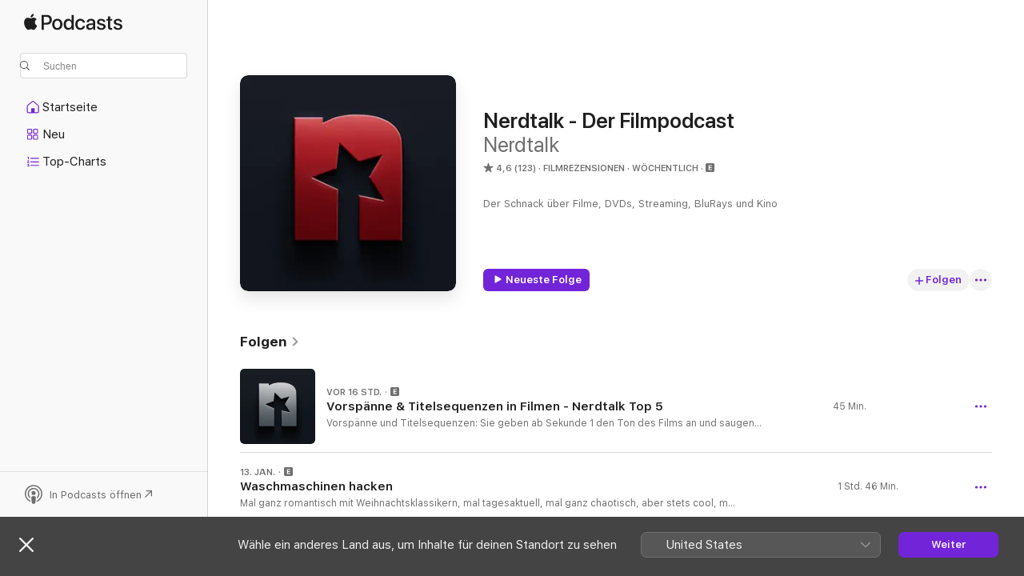

--- FILE ---
content_type: text/html
request_url: https://podcasts.apple.com/de/podcast/nerdtalk-der-filmpodcast/id415386591
body_size: 32022
content:
<!DOCTYPE html>
<html dir="ltr" lang="de-DE">
    <head>
        <meta charset="utf-8" />
        <meta http-equiv="X-UA-Compatible" content="IE=edge" />
        <meta name="viewport" content="width=device-width,initial-scale=1" />
        <meta name="applicable-device" content="pc,mobile" />
        <meta name="referrer" content="strict-origin" />

        <link
            rel="apple-touch-icon"
            sizes="180x180"
            href="/assets/favicon/favicon-180.png"
        />
        <link
            rel="icon"
            type="image/png"
            sizes="32x32"
            href="/assets/favicon/favicon-32.png"
        />
        <link
            rel="icon"
            type="image/png"
            sizes="16x16"
            href="/assets/favicon/favicon-16.png"
        />
        <link
            rel="mask-icon"
            href="/assets/favicon/favicon.svg"
            color="#7e50df"
        />
        <link rel="manifest" href="/manifest.json" />

        <title>„Nerdtalk - Der Filmpodcast“-Podcast – Apple Podcasts</title><!-- HEAD_svelte-1frznod_START --><link rel="preconnect" href="//www.apple.com/wss/fonts" crossorigin="anonymous"><link rel="stylesheet" as="style" href="//www.apple.com/wss/fonts?families=SF+Pro,v4%7CSF+Pro+Icons,v1&amp;display=swap" type="text/css" referrerpolicy="strict-origin-when-cross-origin"><!-- HEAD_svelte-1frznod_END --><!-- HEAD_svelte-eg3hvx_START -->    <meta name="description" content="Hör dir den Podcast „Nerdtalk - Der Filmpodcast“ von Nerdtalk auf Apple Podcasts an.">  <link rel="canonical" href="https://podcasts.apple.com/de/podcast/nerdtalk-der-filmpodcast/id415386591">   <link rel="alternate" type="application/json+oembed" href="https://podcasts.apple.com/api/oembed?url=https%3A%2F%2Fpodcasts.apple.com%2Fde%2Fpodcast%2Fnerdtalk-der-filmpodcast%2Fid415386591" title="„Nerdtalk - Der Filmpodcast“-Podcast – Apple Podcasts">  <meta name="al:ios:app_store_id" content="525463029"> <meta name="al:ios:app_name" content="Apple Podcasts"> <meta name="apple:content_id" content="415386591"> <meta name="apple:title" content="Nerdtalk - Der Filmpodcast"> <meta name="apple:description" content="Hör dir den Podcast „Nerdtalk - Der Filmpodcast“ von Nerdtalk auf Apple Podcasts an.">   <meta property="og:title" content="Nerdtalk - Der Filmpodcast"> <meta property="og:description" content="Podcast in Filmrezensionen · Wöchentlich · Der Schnack über Filme, DVDs, Streaming, BluRays und Kino"> <meta property="og:site_name" content="Apple Podcasts"> <meta property="og:url" content="https://podcasts.apple.com/de/podcast/nerdtalk-der-filmpodcast/id415386591"> <meta property="og:image" content="https://is1-ssl.mzstatic.com/image/thumb/Podcasts115/v4/33/32/3b/33323bce-629e-25e6-e83a-3068ac7ae7d6/mza_11825196041434480002.jpg/1200x1200bf-60.jpg"> <meta property="og:image:secure_url" content="https://is1-ssl.mzstatic.com/image/thumb/Podcasts115/v4/33/32/3b/33323bce-629e-25e6-e83a-3068ac7ae7d6/mza_11825196041434480002.jpg/1200x1200bf-60.jpg"> <meta property="og:image:alt" content="Nerdtalk - Der Filmpodcast"> <meta property="og:image:width" content="1200"> <meta property="og:image:height" content="1200"> <meta property="og:image:type" content="image/jpg"> <meta property="og:type" content="website"> <meta property="og:locale" content="de_DE">     <meta name="twitter:title" content="Nerdtalk - Der Filmpodcast"> <meta name="twitter:description" content="Podcast in Filmrezensionen · Wöchentlich · Der Schnack über Filme, DVDs, Streaming, BluRays und Kino"> <meta name="twitter:site" content="@ApplePodcasts"> <meta name="twitter:image" content="https://is1-ssl.mzstatic.com/image/thumb/Podcasts115/v4/33/32/3b/33323bce-629e-25e6-e83a-3068ac7ae7d6/mza_11825196041434480002.jpg/1200x1200bf-60.jpg"> <meta name="twitter:image:alt" content="Nerdtalk - Der Filmpodcast"> <meta name="twitter:card" content="summary">      <!-- HTML_TAG_START -->
                <script id=schema:show type="application/ld+json">
                    {"@context":"http://schema.org","@type":"CreativeWorkSeries","name":"Nerdtalk - Der Filmpodcast","description":"Der Schnack über Filme, DVDs, Streaming, BluRays und Kino","genre":["Filmrezensionen","Podcasts","TV und Film","TV-Rezensionen"],"url":"https://podcasts.apple.com/de/podcast/nerdtalk-der-filmpodcast/id415386591","offers":[{"@type":"Offer","category":"free","price":0}],"dateModified":"2026-01-13T05:00:00Z","thumbnailUrl":"https://is1-ssl.mzstatic.com/image/thumb/Podcasts115/v4/33/32/3b/33323bce-629e-25e6-e83a-3068ac7ae7d6/mza_11825196041434480002.jpg/1200x1200bf.webp","aggregateRating":{"@type":"AggregateRating","ratingValue":4.6,"reviewCount":123,"itemReviewed":{"@type":"CreativeWorkSeries","name":"Nerdtalk - Der Filmpodcast","description":"Der Schnack über Filme, DVDs, Streaming, BluRays und Kino","genre":["Filmrezensionen","Podcasts","TV und Film","TV-Rezensionen"],"url":"https://podcasts.apple.com/de/podcast/nerdtalk-der-filmpodcast/id415386591","offers":[{"@type":"Offer","category":"free","price":0}],"dateModified":"2026-01-13T05:00:00Z","thumbnailUrl":"https://is1-ssl.mzstatic.com/image/thumb/Podcasts115/v4/33/32/3b/33323bce-629e-25e6-e83a-3068ac7ae7d6/mza_11825196041434480002.jpg/1200x1200bf.webp"}},"review":[{"@type":"Review","author":"Lorenzmv","datePublished":"2024-05-23","name":"Immer wieder hörenswert","reviewBody":"NERDTalk ist einfach klasse! Die Jungs liefern super Filmkritiken und unterhaltsame Diskussionen, die richtig Spaß machen. Man merkt, dass sie echte Filmfans sind und ihr Wissen locker rüberbringen. Jede Folge ist spannend und informativ – für Filmfans ein Muss!","reviewRating":{"@type":"Rating","ratingValue":5,"bestRating":5,"worstRating":1},"itemReviewed":{"@type":"CreativeWorkSeries","name":"Nerdtalk - Der Filmpodcast","description":"Der Schnack über Filme, DVDs, Streaming, BluRays und Kino","genre":["Filmrezensionen","Podcasts","TV und Film","TV-Rezensionen"],"url":"https://podcasts.apple.com/de/podcast/nerdtalk-der-filmpodcast/id415386591","offers":[{"@type":"Offer","category":"free","price":0}],"dateModified":"2026-01-13T05:00:00Z","thumbnailUrl":"https://is1-ssl.mzstatic.com/image/thumb/Podcasts115/v4/33/32/3b/33323bce-629e-25e6-e83a-3068ac7ae7d6/mza_11825196041434480002.jpg/1200x1200bf.webp"}},{"@type":"Review","author":"fcs1903sb","datePublished":"2023-04-26","name":"Der beste Filmpodcast","reviewBody":"Die drei Jungs sind übel unterhaltsam auch oder gerade wenn es mal wieder nicht um Filme geht. Drei unterschiedliche Charaktere, die mich mittlerweile seit fast 4 Jahren begleiten. Man hat schon fast das Gefühl Andy, Micha und Phil persönlich zu kennen. Super Ding…macht weiter so und Andy und Phil…denkt daran Micha hat (fast) immer recht. :D","reviewRating":{"@type":"Rating","ratingValue":5,"bestRating":5,"worstRating":1},"itemReviewed":{"@type":"CreativeWorkSeries","name":"Nerdtalk - Der Filmpodcast","description":"Der Schnack über Filme, DVDs, Streaming, BluRays und Kino","genre":["Filmrezensionen","Podcasts","TV und Film","TV-Rezensionen"],"url":"https://podcasts.apple.com/de/podcast/nerdtalk-der-filmpodcast/id415386591","offers":[{"@type":"Offer","category":"free","price":0}],"dateModified":"2026-01-13T05:00:00Z","thumbnailUrl":"https://is1-ssl.mzstatic.com/image/thumb/Podcasts115/v4/33/32/3b/33323bce-629e-25e6-e83a-3068ac7ae7d6/mza_11825196041434480002.jpg/1200x1200bf.webp"}},{"@type":"Review","author":"Kluetz560","datePublished":"2020-06-12","name":"TippiToppi","reviewBody":"Ich finde den Podcast wirklich super. Ich habe schon ganz viele Empfehlungen auf meine Watchlist getan, und zu 90% Treffen die Filme und Serien meinen Geschmack. \nUnd was ich besonders an diesem Podcast schätze, die Jungs schauen auch über den Tellerrand und beschäftigen sich auch mal mit anderen Themen, zum Bespiel die Folge über die Geschlechterrollen in unseren Medien ☺️👍🏼 \nWirklich toll, macht weiter so😎🥳🥰","reviewRating":{"@type":"Rating","ratingValue":5,"bestRating":5,"worstRating":1},"itemReviewed":{"@type":"CreativeWorkSeries","name":"Nerdtalk - Der Filmpodcast","description":"Der Schnack über Filme, DVDs, Streaming, BluRays und Kino","genre":["Filmrezensionen","Podcasts","TV und Film","TV-Rezensionen"],"url":"https://podcasts.apple.com/de/podcast/nerdtalk-der-filmpodcast/id415386591","offers":[{"@type":"Offer","category":"free","price":0}],"dateModified":"2026-01-13T05:00:00Z","thumbnailUrl":"https://is1-ssl.mzstatic.com/image/thumb/Podcasts115/v4/33/32/3b/33323bce-629e-25e6-e83a-3068ac7ae7d6/mza_11825196041434480002.jpg/1200x1200bf.webp"}},{"@type":"Review","author":"Grobi-wan Kenobi","datePublished":"2022-01-23","name":"🤬","reviewBody":"Habe den Podcast gefunden weil ich Besprechungen zu einem bestimmten Film suchte. Ich skippte zu der Stelle mit der Review und die Besprechung begann, aber kaum wurde richtig angefangen wurde dann plötzlich minutenlang über Mikrofontechnik und Rasierer gesprochen. Ich hab nichts gegen off topic Gerede, aber doch nicht mitten in einem anderen Thema. Und dann sagt einer von euch auch noch: \"Ich lasse die Kapitelmarke jetzt mal vor dem Werkzeugteil, denn manchmal muss man Leute zu ihrem Glück zwingen\" – Einfach nein.","reviewRating":{"@type":"Rating","ratingValue":2,"bestRating":5,"worstRating":1},"itemReviewed":{"@type":"CreativeWorkSeries","name":"Nerdtalk - Der Filmpodcast","description":"Der Schnack über Filme, DVDs, Streaming, BluRays und Kino","genre":["Filmrezensionen","Podcasts","TV und Film","TV-Rezensionen"],"url":"https://podcasts.apple.com/de/podcast/nerdtalk-der-filmpodcast/id415386591","offers":[{"@type":"Offer","category":"free","price":0}],"dateModified":"2026-01-13T05:00:00Z","thumbnailUrl":"https://is1-ssl.mzstatic.com/image/thumb/Podcasts115/v4/33/32/3b/33323bce-629e-25e6-e83a-3068ac7ae7d6/mza_11825196041434480002.jpg/1200x1200bf.webp"}},{"@type":"Review","author":"Azimut9856","datePublished":"2021-11-15","name":"Eigentlich Top! In letzter Zeit aber immer „woker“…","reviewBody":"Bin seit JAHREN treuer Hörer und liebe diesen Podcast und habe die Jungs bisher auch finanziell Unterstützt, jedoch nervt mich das zunehmende „woke“ gegendere zu Tode…","reviewRating":{"@type":"Rating","ratingValue":2,"bestRating":5,"worstRating":1},"itemReviewed":{"@type":"CreativeWorkSeries","name":"Nerdtalk - Der Filmpodcast","description":"Der Schnack über Filme, DVDs, Streaming, BluRays und Kino","genre":["Filmrezensionen","Podcasts","TV und Film","TV-Rezensionen"],"url":"https://podcasts.apple.com/de/podcast/nerdtalk-der-filmpodcast/id415386591","offers":[{"@type":"Offer","category":"free","price":0}],"dateModified":"2026-01-13T05:00:00Z","thumbnailUrl":"https://is1-ssl.mzstatic.com/image/thumb/Podcasts115/v4/33/32/3b/33323bce-629e-25e6-e83a-3068ac7ae7d6/mza_11825196041434480002.jpg/1200x1200bf.webp"}},{"@type":"Review","author":"FabseZwo","datePublished":"2017-09-12","name":"Klasse für Filmfans","reviewBody":"Toller Film-Podcast. Super lustig und unterhaltend. Habe durch den Podcast schon viele Film-Tipps erhalten.","reviewRating":{"@type":"Rating","ratingValue":5,"bestRating":5,"worstRating":1},"itemReviewed":{"@type":"CreativeWorkSeries","name":"Nerdtalk - Der Filmpodcast","description":"Der Schnack über Filme, DVDs, Streaming, BluRays und Kino","genre":["Filmrezensionen","Podcasts","TV und Film","TV-Rezensionen"],"url":"https://podcasts.apple.com/de/podcast/nerdtalk-der-filmpodcast/id415386591","offers":[{"@type":"Offer","category":"free","price":0}],"dateModified":"2026-01-13T05:00:00Z","thumbnailUrl":"https://is1-ssl.mzstatic.com/image/thumb/Podcasts115/v4/33/32/3b/33323bce-629e-25e6-e83a-3068ac7ae7d6/mza_11825196041434480002.jpg/1200x1200bf.webp"}},{"@type":"Review","author":"hdjleiwhjw","datePublished":"2020-01-30","name":"Parasite","reviewBody":"Ihr habt mich durch euer Unverständnis gegenüber Parasite verloren... habt ihr den in OmU gesehen? 5/5","reviewRating":{"@type":"Rating","ratingValue":4,"bestRating":5,"worstRating":1},"itemReviewed":{"@type":"CreativeWorkSeries","name":"Nerdtalk - Der Filmpodcast","description":"Der Schnack über Filme, DVDs, Streaming, BluRays und Kino","genre":["Filmrezensionen","Podcasts","TV und Film","TV-Rezensionen"],"url":"https://podcasts.apple.com/de/podcast/nerdtalk-der-filmpodcast/id415386591","offers":[{"@type":"Offer","category":"free","price":0}],"dateModified":"2026-01-13T05:00:00Z","thumbnailUrl":"https://is1-ssl.mzstatic.com/image/thumb/Podcasts115/v4/33/32/3b/33323bce-629e-25e6-e83a-3068ac7ae7d6/mza_11825196041434480002.jpg/1200x1200bf.webp"}},{"@type":"Review","author":"Dan 212","datePublished":"2017-07-19","name":"Lieblingspodcast(er)","reviewBody":"Phil und Lars versüßen mir täglich den Weg zur Arbeit. Auch als Nicht-Filmnarr macht es einfach Spaß, den beiden zuzuhören. Kompetent, sympathisch und lustig. Bitte macht die nächsten 10 Jahre!","reviewRating":{"@type":"Rating","ratingValue":5,"bestRating":5,"worstRating":1},"itemReviewed":{"@type":"CreativeWorkSeries","name":"Nerdtalk - Der Filmpodcast","description":"Der Schnack über Filme, DVDs, Streaming, BluRays und Kino","genre":["Filmrezensionen","Podcasts","TV und Film","TV-Rezensionen"],"url":"https://podcasts.apple.com/de/podcast/nerdtalk-der-filmpodcast/id415386591","offers":[{"@type":"Offer","category":"free","price":0}],"dateModified":"2026-01-13T05:00:00Z","thumbnailUrl":"https://is1-ssl.mzstatic.com/image/thumb/Podcasts115/v4/33/32/3b/33323bce-629e-25e6-e83a-3068ac7ae7d6/mza_11825196041434480002.jpg/1200x1200bf.webp"}},{"@type":"Review","author":"Politik und Liebe","datePublished":"2017-07-15","name":"10 Jahre.","reviewBody":"Diesen Podcast gibt's seit 10 Jahren. Muß ich mehr sagen? #Hoerbefehl","reviewRating":{"@type":"Rating","ratingValue":5,"bestRating":5,"worstRating":1},"itemReviewed":{"@type":"CreativeWorkSeries","name":"Nerdtalk - Der Filmpodcast","description":"Der Schnack über Filme, DVDs, Streaming, BluRays und Kino","genre":["Filmrezensionen","Podcasts","TV und Film","TV-Rezensionen"],"url":"https://podcasts.apple.com/de/podcast/nerdtalk-der-filmpodcast/id415386591","offers":[{"@type":"Offer","category":"free","price":0}],"dateModified":"2026-01-13T05:00:00Z","thumbnailUrl":"https://is1-ssl.mzstatic.com/image/thumb/Podcasts115/v4/33/32/3b/33323bce-629e-25e6-e83a-3068ac7ae7d6/mza_11825196041434480002.jpg/1200x1200bf.webp"}},{"@type":"Review","author":"Kritiki","datePublished":"2017-04-07","name":"Der beste deutschsprachige Filmpodcast","reviewBody":"Die perfekte Mischung aus Wissen & Humor machen das Warten auf die nächste Sendung stets zur Qual 5/5.","reviewRating":{"@type":"Rating","ratingValue":5,"bestRating":5,"worstRating":1},"itemReviewed":{"@type":"CreativeWorkSeries","name":"Nerdtalk - Der Filmpodcast","description":"Der Schnack über Filme, DVDs, Streaming, BluRays und Kino","genre":["Filmrezensionen","Podcasts","TV und Film","TV-Rezensionen"],"url":"https://podcasts.apple.com/de/podcast/nerdtalk-der-filmpodcast/id415386591","offers":[{"@type":"Offer","category":"free","price":0}],"dateModified":"2026-01-13T05:00:00Z","thumbnailUrl":"https://is1-ssl.mzstatic.com/image/thumb/Podcasts115/v4/33/32/3b/33323bce-629e-25e6-e83a-3068ac7ae7d6/mza_11825196041434480002.jpg/1200x1200bf.webp"}}],"workExample":[{"@type":"AudioObject","datePublished":"2026-02-02","description":"Vorspänne und Titelsequenzen: Sie geben ab Sekunde 1 den Ton des Films an und saugen uns in deren Welt. Doch was sind unsere Top5 dieser Szenen? Wir verraten es euch!","duration":"PT45M4S","genre":["Filmrezensionen"],"name":"Vorspänne & Titelsequenzen in Filmen - Nerdtalk Top 5","offers":[{"@type":"Offer","category":"free","price":0}],"requiresSubscription":"no","uploadDate":"2026-02-02","url":"https://podcasts.apple.com/de/podcast/vorsp%C3%A4nne-titelsequenzen-in-filmen-nerdtalk-top-5/id415386591?i=1000747642950","thumbnailUrl":"https://is1-ssl.mzstatic.com/image/thumb/Podcasts211/v4/1b/59/c0/1b59c0c1-5559-44bb-54c4-c0f0b669dece/mza_16007971931494312330.jpg/1200x1200bf.webp"},{"@type":"AudioObject","datePublished":"2026-01-13","description":"Mal ganz romantisch mit Weihnachtsklassikern, mal tagesaktuell, mal ganz chaotisch, aber stets cool, mit manchen Ausrutschern: Diese Sendung ist das in Podcast gegossene Winterwetter dieser Tage.","duration":"PT1H45M52S","genre":["Filmrezensionen"],"name":"Waschmaschinen hacken","offers":[{"@type":"Offer","category":"free","price":0}],"requiresSubscription":"no","uploadDate":"2026-01-13","url":"https://podcasts.apple.com/de/podcast/waschmaschinen-hacken/id415386591?i=1000744935942","thumbnailUrl":"https://is1-ssl.mzstatic.com/image/thumb/Podcasts115/v4/33/32/3b/33323bce-629e-25e6-e83a-3068ac7ae7d6/mza_11825196041434480002.jpg/1200x1200bf.webp"},{"@type":"AudioObject","datePublished":"2025-12-22","description":"Die letzte Sendung in 2025 - endlich auch wieder mit Andy dabei. Wie wir zum Star Wars-Remake und den Oscars stehen - und unsere Top/Flop 5 des Jahres. Alles in dieser Sendung.","duration":"PT1H55M23S","genre":["Filmrezensionen"],"name":"Zuckerbrot und Segen zugleich","offers":[{"@type":"Offer","category":"free","price":0}],"requiresSubscription":"no","uploadDate":"2025-12-22","url":"https://podcasts.apple.com/de/podcast/zuckerbrot-und-segen-zugleich/id415386591?i=1000742266976","thumbnailUrl":"https://is1-ssl.mzstatic.com/image/thumb/Podcasts211/v4/78/cd/ee/78cdeef4-ce0a-aa54-fc04-e20c210fdaef/mza_11820776541862218059.jpg/1200x1200bf.webp"},{"@type":"AudioObject","datePublished":"2025-12-07","description":"Zwischen iPhone und IMAX liegen auch nur ein paar Buchstaben: Wie wir unsere Filme gesehen haben, was Coneheads und eine Doku über außereuropäische Grenzen gemeinsam haben und was Michas neuster Clou zur Gesundheit ist: Diesen Mix liefern wir in dies","duration":"PT1H54M12S","genre":["Filmrezensionen"],"name":"Milch ist mein Gemüse","offers":[{"@type":"Offer","category":"free","price":0}],"requiresSubscription":"no","uploadDate":"2025-12-07","url":"https://podcasts.apple.com/de/podcast/milch-ist-mein-gem%C3%BCse/id415386591?i=1000740043343","thumbnailUrl":"https://is1-ssl.mzstatic.com/image/thumb/Podcasts221/v4/d0/f9/90/d0f99041-2842-7354-dc33-a541d94b40a5/mza_13322285050019013459.jpg/1200x1200bf.webp"},{"@type":"AudioObject","datePublished":"2025-11-20","description":"Micha und Phil stolpern von Balkon-Solar, verschobenem GTA 6 und verzweifelter CCC-Ticketjagd direkt erneut in die KI-Dystopie. Bei den Filmen wirds gruselig, eklig, klassisch - oder oberflächlich mit Tiefgang.","duration":"PT1H49M56S","genre":["Filmrezensionen"],"name":"Des Monsters ihm seine Sichtweise","offers":[{"@type":"Offer","category":"free","price":0}],"requiresSubscription":"no","uploadDate":"2025-11-20","url":"https://podcasts.apple.com/de/podcast/des-monsters-ihm-seine-sichtweise/id415386591?i=1000737542431","thumbnailUrl":"https://is1-ssl.mzstatic.com/image/thumb/Podcasts211/v4/02/5c/6c/025c6c09-f734-c467-2bd7-00f411d9d313/mza_3008126076953177840.jpg/1200x1200bf.webp"},{"@type":"AudioObject","datePublished":"2025-11-12","description":"Es gibt Filme, die prägen sich nicht nur in unser Gedächtnis ein, sondern auch in die Popkultur: Sprüche, Kleidung, Stilmittel. Wir haben unsere Top5 der Filme für euch zusammengestellt, die die Popkultur nachhaltig geprägt haben.","duration":"PT1H20M42S","genre":["Filmrezensionen"],"name":"Popkultur-prägende Filme - Nerdtalk Top 5","offers":[{"@type":"Offer","category":"free","price":0}],"requiresSubscription":"no","uploadDate":"2025-11-12","url":"https://podcasts.apple.com/de/podcast/popkultur-pr%C3%A4gende-filme-nerdtalk-top-5/id415386591?i=1000736372456","thumbnailUrl":"https://is1-ssl.mzstatic.com/image/thumb/Podcasts221/v4/d9/6b/6c/d96b6c07-dad3-3c8d-6fe3-1a26b55f7de6/mza_3190512727694036760.jpg/1200x1200bf.webp"},{"@type":"AudioObject","datePublished":"2025-10-24","description":"15 Filme & Serien und ein erneut dystopischer Blick auf die Entwicklung von KI, Radtouren und Prank-Anrufe, Nostalgie und Modernes - diese Sendung strotzt nur vor Themen und Ideen. Kommt mit auf die Reise ins Ende unserer gemeinsamen Realität!","duration":"PT3H18M31S","genre":["Filmrezensionen"],"name":"Das Ende unserer gemeinsamen Realität - Nerdtalk #670","offers":[{"@type":"Offer","category":"free","price":0}],"requiresSubscription":"no","uploadDate":"2025-10-24","url":"https://podcasts.apple.com/de/podcast/das-ende-unserer-gemeinsamen-realit%C3%A4t-nerdtalk-670/id415386591?i=1000733256326","thumbnailUrl":"https://is1-ssl.mzstatic.com/image/thumb/Podcasts221/v4/51/33/ff/5133ff86-acad-21b2-86ef-c34f3bac7db4/mza_8975606677972877517.jpg/1200x1200bf.webp"},{"@type":"AudioObject","datePublished":"2025-09-27","description":"Wir können es selbst nicht glauben, but here we are: Eine neue Top5 ist raus! Und es geht gleich um viel Liebe und Wärme ums Herz ❤️","duration":"PT50M21S","genre":["Filmrezensionen"],"name":"Couples, die einem den Glauben an die Liebe wiedergeben","offers":[{"@type":"Offer","category":"free","price":0}],"requiresSubscription":"no","uploadDate":"2025-09-27","url":"https://podcasts.apple.com/de/podcast/couples-die-einem-den-glauben-an-die-liebe-wiedergeben/id415386591?i=1000728716310","thumbnailUrl":"https://is1-ssl.mzstatic.com/image/thumb/Podcasts211/v4/53/d2/3e/53d23ec5-49d8-885d-581b-3c38bffb16a1/mza_16924460723280409012.jpg/1200x1200bf.webp"},{"@type":"AudioObject","datePublished":"2025-09-12","description":"Phil hört auf - uff, nun ist es raus! Und Phil war bei Scooter. Und endlich haben die drei Nerdtalker wieder einen Film gemeinsam gesehen - und nicht weniger als den erfolgreichsten Film auf Netflix aller Zeiten.","duration":"PT1H28M28S","genre":["Filmrezensionen"],"name":"Kinderfilm-Feuilleton","offers":[{"@type":"Offer","category":"free","price":0}],"requiresSubscription":"no","uploadDate":"2025-09-12","url":"https://podcasts.apple.com/de/podcast/kinderfilm-feuilleton/id415386591?i=1000726440598","thumbnailUrl":"https://is1-ssl.mzstatic.com/image/thumb/Podcasts221/v4/cc/39/f4/cc39f427-5a99-ee81-07aa-28a56fc4bd1e/mza_12701005917441651636.jpg/1200x1200bf.webp"},{"@type":"AudioObject","datePublished":"2025-09-01","description":"Humor ist ein Ergebnis der Zeit - Die nackte Kanone und Kanu des Manitu sind dabei gute Beispiele. Coolio dient auch lowkey als cringes Beispiel für Sprache, checkst du? Und was macht eigentlich Andy mit seinem Pixel 10? So viele Fragen - und ein Podca","duration":"PT2H19M47S","genre":["Filmrezensionen"],"name":"Geplante Adoleszenz","offers":[{"@type":"Offer","category":"free","price":0}],"requiresSubscription":"no","uploadDate":"2025-09-01","url":"https://podcasts.apple.com/de/podcast/geplante-adoleszenz/id415386591?i=1000724325927","thumbnailUrl":"https://is1-ssl.mzstatic.com/image/thumb/Podcasts211/v4/3b/dc/fd/3bdcfd13-4f05-b3b1-4f38-6aef4f8e486a/mza_11933839003647967460.jpg/1200x1200bf.webp"},{"@type":"AudioObject","datePublished":"2025-08-15","description":"Eine Liebeshymne an Hannover, eine Diskussion über Bully Herbigs neuen Film und warum Phil in einem Raum mit Dildos und Liebesperlen um Geld gefeilscht hat: das ist der Content abseits von 10 gesehenen Filmen und Serien, vieles davon überraschend aktu","duration":"PT2H19M47S","genre":["Filmrezensionen"],"name":"Brad Pitt macht die Alte lang","offers":[{"@type":"Offer","category":"free","price":0}],"requiresSubscription":"no","uploadDate":"2025-08-15","url":"https://podcasts.apple.com/de/podcast/brad-pitt-macht-die-alte-lang/id415386591?i=1000722037324","thumbnailUrl":"https://is1-ssl.mzstatic.com/image/thumb/Podcasts211/v4/06/ff/3b/06ff3b23-0bc9-3f29-3b38-ebe8598d5867/mza_16516737037990043628.jpg/1200x1200bf.webp"},{"@type":"AudioObject","datePublished":"2025-07-26","description":"Die 666. Sendung - und das gruseligste in der Sendung sind Phils Überleitungen. Wir diskutieren über alternative Storylines im Jurassic Park-Universum, erfolgreiche Geschäftsmodelle bei Netflix und diskutieren über den ersten AI-generierten Film. Na","duration":"PT1H59M37S","genre":["Filmrezensionen"],"name":"Dinosaurier aus Bodenhaltung - Nerdtalk #666","offers":[{"@type":"Offer","category":"free","price":0}],"requiresSubscription":"no","uploadDate":"2025-07-26","url":"https://podcasts.apple.com/de/podcast/dinosaurier-aus-bodenhaltung-nerdtalk-666/id415386591?i=1000719066427","thumbnailUrl":"https://is1-ssl.mzstatic.com/image/thumb/Podcasts211/v4/fd/6f/24/fd6f2495-d1f0-ec7b-1df1-4905d01ea919/mza_17067031632427313040.jpg/1200x1200bf.webp"},{"@type":"AudioObject","datePublished":"2025-07-12","description":"Es ist so weit: Dieser Podcast ist volljährig. Seit 18 Jahren veröffentlichen wir Nerdtalk und in dieser Sendung schauen wir zurück auf einige persönliche Highlights der Sendung - es gibt Klassiker, bisher nie Veröffentlichtes und Einblicke in die","duration":"PT2H44M20S","genre":["Filmrezensionen"],"name":"18 Jahre Nerdtalk - Nerdtalk #665","offers":[{"@type":"Offer","category":"free","price":0}],"requiresSubscription":"no","uploadDate":"2025-07-12","url":"https://podcasts.apple.com/de/podcast/18-jahre-nerdtalk-nerdtalk-665/id415386591?i=1000716914053","thumbnailUrl":"https://is1-ssl.mzstatic.com/image/thumb/Podcasts221/v4/01/70/a6/0170a65a-d171-d822-bcf1-a3fed6768ec2/mza_6783539125670679673.jpg/1200x1200bf.webp"},{"@type":"AudioObject","datePublished":"2025-06-13","description":"Wenn ein Kapitel Männer und ihre Bärte heißt, Micha Manta Manta schaut und Andy einen Porsche fährt - dann wisst ihr, was euch erwartet. Phil macht das Gegengewicht und schnackt über Lilo & Stich und Animationsfilme über das Dunkel. Wir können ha","duration":"PT2H26M30S","genre":["Filmrezensionen"],"name":"Da schlackert der Fuchsschwanz - Nerdtalk #664","offers":[{"@type":"Offer","category":"free","price":0}],"requiresSubscription":"no","uploadDate":"2025-06-13","url":"https://podcasts.apple.com/de/podcast/da-schlackert-der-fuchsschwanz-nerdtalk-664/id415386591?i=1000712860825","thumbnailUrl":"https://is1-ssl.mzstatic.com/image/thumb/Podcasts221/v4/38/0e/86/380e861c-16f9-7743-a163-4255b4841f82/mza_13248124348230957042.jpg/1200x1200bf.webp"},{"@type":"AudioObject","datePublished":"2025-05-19","description":"Lena ist wieder zu Besuch und bringt erneut drei Fragen mit. Zudem gibt es Analysen, was Stefan Raab und Kurt Krömer im Umgang mit Shows unterscheidet, eine Podcast-Empfehlung für eine illegale Plattform und 13 besprochene Serien und Filme.","duration":"PT3H1M51S","genre":["Filmrezensionen"],"name":"Rotten Potatoes - Nerdtalk #663","offers":[{"@type":"Offer","category":"free","price":0}],"requiresSubscription":"no","uploadDate":"2025-05-19","url":"https://podcasts.apple.com/de/podcast/rotten-potatoes-nerdtalk-663/id415386591?i=1000708939852","thumbnailUrl":"https://is1-ssl.mzstatic.com/image/thumb/Podcasts211/v4/1b/7b/b0/1b7bb01e-abcb-d4be-70ea-47fbc78999e6/mza_11968110333200704.jpg/1200x1200bf.webp"}]}
                </script>
                <!-- HTML_TAG_END -->    <!-- HEAD_svelte-eg3hvx_END --><!-- HEAD_svelte-1p7jl_START --><!-- HEAD_svelte-1p7jl_END -->
      <script type="module" crossorigin src="/assets/index~2c50f96d46.js"></script>
      <link rel="stylesheet" href="/assets/index~965ccb6a44.css">
    </head>
    <body>
        <svg style="display: none" xmlns="http://www.w3.org/2000/svg">
            <symbol id="play-circle-fill" viewBox="0 0 60 60">
                <path
                    class="icon-circle-fill__circle"
                    fill="var(--iconCircleFillBG, transparent)"
                    d="M30 60c16.411 0 30-13.617 30-30C60 13.588 46.382 0 29.971 0 13.588 0 .001 13.588.001 30c0 16.383 13.617 30 30 30Z"
                />
                <path
                    fill="var(--iconFillArrow, var(--keyColor, black))"
                    d="M24.411 41.853c-1.41.853-3.028.177-3.028-1.294V19.47c0-1.44 1.735-2.058 3.028-1.294l17.265 10.235a1.89 1.89 0 0 1 0 3.265L24.411 41.853Z"
                />
            </symbol>
        </svg>
        <script defer src="/assets/focus-visible/focus-visible.min.js"></script>
        

        <script
            async
            src="/includes/js-cdn/musickit/v3/amp/musickit.js"
        ></script>
        <script
            type="module"
            async
            src="/includes/js-cdn/musickit/v3/components/musickit-components/musickit-components.esm.js"
        ></script>
        <script
            nomodule
            async
            src="/includes/js-cdn/musickit/v3/components/musickit-components/musickit-components.js"
        ></script>
        <div id="body-container">
              <div class="app-container svelte-ybg737" data-testid="app-container"> <div class="header svelte-1jb51s" data-testid="header"><nav data-testid="navigation" class="navigation svelte-13li0vp"><div class="navigation__header svelte-13li0vp"><div data-testid="logo" class="logo svelte-1gk6pig"> <a aria-label="Apple Podcasts" role="img" href="https://podcasts.apple.com/de/new" class="svelte-1gk6pig"><svg height="12" viewBox="0 0 67 12" width="67" class="podcasts-logo" aria-hidden="true"><path d="M45.646 3.547c1.748 0 2.903.96 2.903 2.409v5.048h-1.44V9.793h-.036c-.424.819-1.35 1.337-2.31 1.337-1.435 0-2.437-.896-2.437-2.22 0-1.288.982-2.065 2.722-2.17l2.005-.112v-.56c0-.82-.536-1.282-1.448-1.282-.836 0-1.42.4-1.539 1.037H42.66c.042-1.33 1.274-2.276 2.986-2.276zm-22.971 0c2.123 0 3.474 1.456 3.474 3.774 0 2.325-1.344 3.774-3.474 3.774s-3.474-1.45-3.474-3.774c0-2.318 1.358-3.774 3.474-3.774zm15.689 0c1.88 0 3.05 1.19 3.174 2.626h-1.434c-.132-.778-.737-1.359-1.726-1.359-1.156 0-1.922.974-1.922 2.507 0 1.568.773 2.514 1.936 2.514.933 0 1.545-.47 1.712-1.324h1.448c-.167 1.548-1.399 2.584-3.174 2.584-2.089 0-3.453-1.435-3.453-3.774 0-2.29 1.364-3.774 3.439-3.774zm14.263.007c1.622 0 2.785.903 2.82 2.206h-1.414c-.062-.652-.612-1.05-1.448-1.05-.814 0-1.357.377-1.357.952 0 .44.362.735 1.12.924l1.233.287c1.476.357 2.033.903 2.033 1.981 0 1.33-1.254 2.241-3.043 2.241-1.726 0-2.889-.89-3-2.234h1.49c.104.708.668 1.086 1.58 1.086.898 0 1.462-.371 1.462-.96 0-.455-.279-.7-1.044-.896L51.75 7.77c-1.323-.322-1.991-1.001-1.991-2.024 0-1.302 1.163-2.191 2.868-2.191zm11.396 0c1.622 0 2.784.903 2.82 2.206h-1.414c-.063-.652-.613-1.05-1.448-1.05-.815 0-1.358.377-1.358.952 0 .44.362.735 1.121.924l1.232.287C66.452 7.23 67 7.776 67 8.854c0 1.33-1.244 2.241-3.033 2.241-1.726 0-2.889-.89-3-2.234h1.49c.104.708.668 1.086 1.58 1.086.898 0 1.461-.371 1.461-.96 0-.455-.278-.7-1.044-.896l-1.308-.322c-1.323-.322-1.992-1.001-1.992-2.024 0-1.302 1.163-2.191 2.869-2.191zM6.368 2.776l.221.001c.348.028 1.352.135 1.994 1.091-.053.04-1.19.7-1.177 2.088.013 1.656 1.445 2.209 1.458 2.222-.013.041-.227.782-.749 1.55-.455.673-.924 1.333-1.673 1.346-.723.014-.964-.43-1.793-.43-.83 0-1.098.417-1.78.444-.723.027-1.272-.715-1.727-1.388C.205 8.34-.504 5.862.46 4.191c.468-.835 1.325-1.36 2.248-1.373.71-.013 1.365.471 1.793.471.429 0 1.191-.565 2.088-.512zM33.884.9v10.104h-1.462V9.751h-.028c-.432.84-1.267 1.33-2.332 1.33-1.83 0-3.077-1.484-3.077-3.76s1.246-3.76 3.063-3.76c1.051 0 1.88.49 2.297 1.302h.028V.9zm24.849.995v1.743h1.392v1.197h-1.392v4.061c0 .63.279.925.891.925.153 0 .397-.021.494-.035v1.19c-.167.042-.5.07-.835.07-1.483 0-2.06-.56-2.06-1.989V4.835h-1.066V3.638h1.065V1.895zM15.665.9c1.949 0 3.306 1.352 3.306 3.32 0 1.974-1.385 3.332-3.355 3.332h-2.158v3.452h-1.56V.9zm31.388 6.778-1.803.112c-.898.056-1.406.448-1.406 1.078 0 .645.529 1.065 1.336 1.065 1.051 0 1.873-.729 1.873-1.688zM22.675 4.793c-1.218 0-1.942.946-1.942 2.528 0 1.596.724 2.528 1.942 2.528s1.942-.932 1.942-2.528c0-1.59-.724-2.528-1.942-2.528zm7.784.056c-1.17 0-1.935.974-1.935 2.472 0 1.512.765 2.479 1.935 2.479 1.155 0 1.928-.98 1.928-2.479 0-1.484-.773-2.472-1.928-2.472zM15.254 2.224h-1.796v4.012h1.789c1.357 0 2.13-.735 2.13-2.01 0-1.274-.773-2.002-2.123-2.002zM6.596.13c.067.649-.188 1.283-.563 1.756-.39.46-1.007.824-1.624.77-.08-.621.228-1.283.577-1.688.389-.473 1.06-.81 1.61-.838z"></path></svg></a> </div> <div class="search-input-wrapper svelte-1gxcl7k" data-testid="search-input"><div data-testid="amp-search-input" aria-controls="search-suggestions" aria-expanded="false" aria-haspopup="listbox" aria-owns="search-suggestions" class="search-input-container svelte-rg26q6" tabindex="-1" role=""><div class="flex-container svelte-rg26q6"><form id="search-input-form" class="svelte-rg26q6"><svg height="16" width="16" viewBox="0 0 16 16" class="search-svg" aria-hidden="true"><path d="M11.87 10.835c.018.015.035.03.051.047l3.864 3.863a.735.735 0 1 1-1.04 1.04l-3.863-3.864a.744.744 0 0 1-.047-.051 6.667 6.667 0 1 1 1.035-1.035zM6.667 12a5.333 5.333 0 1 0 0-10.667 5.333 5.333 0 0 0 0 10.667z"></path></svg> <input value="" aria-autocomplete="list" aria-multiline="false" aria-controls="search-suggestions" placeholder="Suchen" spellcheck="false" autocomplete="off" autocorrect="off" autocapitalize="off" type="text" inputmode="search" class="search-input__text-field svelte-rg26q6" data-testid="search-input__text-field"></form> </div> <div data-testid="search-scope-bar"></div>   </div> </div></div> <div data-testid="navigation-content" class="navigation__content svelte-13li0vp" id="navigation" aria-hidden="false"><div class="navigation__scrollable-container svelte-13li0vp"><div data-testid="navigation-items-primary" class="navigation-items navigation-items--primary svelte-ng61m8"> <ul class="navigation-items__list svelte-ng61m8">  <li class="navigation-item navigation-item__home svelte-1a5yt87" aria-selected="false" data-testid="navigation-item"> <a href="https://podcasts.apple.com/de/home" class="navigation-item__link svelte-1a5yt87" role="button" data-testid="home" aria-pressed="false"><div class="navigation-item__content svelte-zhx7t9"> <span class="navigation-item__icon svelte-zhx7t9"> <svg xmlns="http://www.w3.org/2000/svg" width="24" height="24" viewBox="0 0 24 24" aria-hidden="true"><path d="M6.392 19.41H17.84c1.172 0 1.831-.674 1.831-1.787v-6.731c0-.689-.205-1.18-.732-1.612l-5.794-4.863c-.322-.271-.651-.403-1.025-.403-.374 0-.703.132-1.025.403L5.3 9.28c-.527.432-.732.923-.732 1.612v6.73c0 1.114.659 1.788 1.823 1.788Zm0-1.106c-.402 0-.717-.293-.717-.681v-6.731c0-.352.088-.564.337-.77l5.793-4.855c.11-.088.227-.147.315-.147s.205.059.315.147l5.793 4.856c.242.205.337.417.337.769v6.73c0 .389-.315.682-.725.682h-3.596v-4.431c0-.337-.22-.557-.557-.557H10.56c-.337 0-.564.22-.564.557v4.43H6.392Z"></path></svg> </span> <span class="navigation-item__label svelte-zhx7t9"> Startseite </span> </div></a>  </li>  <li class="navigation-item navigation-item__new svelte-1a5yt87" aria-selected="false" data-testid="navigation-item"> <a href="https://podcasts.apple.com/de/new" class="navigation-item__link svelte-1a5yt87" role="button" data-testid="new" aria-pressed="false"><div class="navigation-item__content svelte-zhx7t9"> <span class="navigation-item__icon svelte-zhx7t9"> <svg xmlns="http://www.w3.org/2000/svg" width="24" height="24" viewBox="0 0 24 24" aria-hidden="true"><path d="M9.739 11.138c.93 0 1.399-.47 1.399-1.436V6.428c0-.967-.47-1.428-1.4-1.428h-3.34C5.469 5 5 5.461 5 6.428v3.274c0 .967.469 1.436 1.399 1.436h3.34Zm7.346 0c.93 0 1.399-.47 1.399-1.436V6.428c0-.967-.469-1.428-1.399-1.428h-3.333c-.937 0-1.406.461-1.406 1.428v3.274c0 .967.469 1.436 1.406 1.436h3.333Zm-7.368-1.033H6.414c-.257 0-.381-.132-.381-.403V6.428c0-.263.124-.395.38-.395h3.304c.256 0 .388.132.388.395v3.274c0 .271-.132.403-.388.403Zm7.353 0h-3.303c-.264 0-.388-.132-.388-.403V6.428c0-.263.124-.395.388-.395h3.303c.257 0 .381.132.381.395v3.274c0 .271-.124.403-.38.403Zm-7.33 8.379c.93 0 1.399-.462 1.399-1.428v-3.282c0-.96-.47-1.428-1.4-1.428h-3.34c-.93 0-1.398.469-1.398 1.428v3.282c0 .966.469 1.428 1.399 1.428h3.34Zm7.346 0c.93 0 1.399-.462 1.399-1.428v-3.282c0-.96-.469-1.428-1.399-1.428h-3.333c-.937 0-1.406.469-1.406 1.428v3.282c0 .966.469 1.428 1.406 1.428h3.333ZM9.717 17.45H6.414c-.257 0-.381-.132-.381-.395v-3.274c0-.271.124-.403.38-.403h3.304c.256 0 .388.132.388.403v3.274c0 .263-.132.395-.388.395Zm7.353 0h-3.303c-.264 0-.388-.132-.388-.395v-3.274c0-.271.124-.403.388-.403h3.303c.257 0 .381.132.381.403v3.274c0 .263-.124.395-.38.395Z"></path></svg> </span> <span class="navigation-item__label svelte-zhx7t9"> Neu </span> </div></a>  </li>  <li class="navigation-item navigation-item__charts svelte-1a5yt87" aria-selected="false" data-testid="navigation-item"> <a href="https://podcasts.apple.com/de/charts" class="navigation-item__link svelte-1a5yt87" role="button" data-testid="charts" aria-pressed="false"><div class="navigation-item__content svelte-zhx7t9"> <span class="navigation-item__icon svelte-zhx7t9"> <svg xmlns="http://www.w3.org/2000/svg" width="24" height="24" viewBox="0 0 24 24" aria-hidden="true"><path d="M6.597 9.362c.278 0 .476-.161.476-.49V6.504c0-.307-.22-.505-.542-.505-.257 0-.418.088-.6.212l-.52.36c-.147.102-.228.197-.228.35 0 .191.147.323.315.323.095 0 .14-.015.264-.102l.337-.227h.014V8.87c0 .33.19.49.484.49Zm12.568-.886c.33 0 .593-.257.593-.586a.586.586 0 0 0-.593-.594h-9.66a.586.586 0 0 0-.594.594c0 .33.264.586.593.586h9.661ZM7.3 13.778c.198 0 .351-.139.351-.344 0-.22-.146-.359-.351-.359H6.252v-.022l.601-.483c.498-.41.696-.645.696-1.077 0-.586-.49-.981-1.282-.981-.703 0-1.208.366-1.208.835 0 .234.153.359.402.359.169 0 .279-.052.381-.22.103-.176.235-.271.44-.271.212 0 .366.139.366.344 0 .176-.088.33-.469.63l-.96.791a.493.493 0 0 0-.204.41c0 .227.16.388.402.388H7.3Zm11.865-.871a.59.59 0 1 0 0-1.18h-9.66a.59.59 0 1 0 0 1.18h9.66ZM6.282 18.34c.871 0 1.384-.388 1.384-1.003 0-.403-.278-.681-.784-.725v-.022c.367-.066.66-.315.66-.74 0-.557-.542-.864-1.268-.864-.57 0-1.193.27-1.193.754 0 .205.146.352.373.352.161 0 .234-.066.337-.176.168-.183.3-.242.483-.242.227 0 .396.11.396.33 0 .205-.176.308-.476.308h-.08c-.206 0-.338.102-.338.314 0 .198.125.315.337.315h.095c.33 0 .506.11.506.337 0 .198-.183.345-.432.345-.257 0-.44-.147-.579-.286-.088-.08-.161-.14-.3-.14-.235 0-.403.14-.403.367 0 .505.688.776 1.282.776Zm12.883-1.01c.33 0 .593-.257.593-.586a.586.586 0 0 0-.593-.594h-9.66a.586.586 0 0 0-.594.594c0 .33.264.586.593.586h9.661Z"></path></svg> </span> <span class="navigation-item__label svelte-zhx7t9"> Top-Charts </span> </div></a>  </li>  <li class="navigation-item navigation-item__search svelte-1a5yt87" aria-selected="false" data-testid="navigation-item"> <a href="https://podcasts.apple.com/de/search" class="navigation-item__link svelte-1a5yt87" role="button" data-testid="search" aria-pressed="false"><div class="navigation-item__content svelte-zhx7t9"> <span class="navigation-item__icon svelte-zhx7t9"> <svg height="24" viewBox="0 0 24 24" width="24" aria-hidden="true"><path d="M17.979 18.553c.476 0 .813-.366.813-.835a.807.807 0 0 0-.235-.586l-3.45-3.457a5.61 5.61 0 0 0 1.158-3.413c0-3.098-2.535-5.633-5.633-5.633C7.542 4.63 5 7.156 5 10.262c0 3.098 2.534 5.632 5.632 5.632a5.614 5.614 0 0 0 3.274-1.055l3.472 3.472a.835.835 0 0 0 .6.242zm-7.347-3.875c-2.417 0-4.416-2-4.416-4.416 0-2.417 2-4.417 4.416-4.417 2.417 0 4.417 2 4.417 4.417s-2 4.416-4.417 4.416z" fill-opacity=".95"></path></svg> </span> <span class="navigation-item__label svelte-zhx7t9"> Suchen </span> </div></a>  </li></ul> </div>   </div> <div class="navigation__native-cta"><div slot="native-cta"></div></div></div> </nav> </div>  <div id="scrollable-page" class="scrollable-page svelte-ofwq8g" data-testid="main-section" aria-hidden="false"> <div class="player-bar svelte-dsbdte" data-testid="player-bar" aria-label="Mediensteuerelemente" aria-hidden="false">   </div> <main data-testid="main" class="svelte-n0itnb"><div class="content-container svelte-n0itnb" data-testid="content-container">    <div class="page-container svelte-1vsyrnf">    <div class="section section--showHeaderRegular svelte-1cj8vg9 without-bottom-spacing" data-testid="section-container" aria-label="Im Spotlight" aria-hidden="false"> <div class="shelf-content" data-testid="shelf-content"> <div class="container-detail-header svelte-rknnd2" data-testid="container-detail-header"><div class="show-artwork svelte-123qhuj" slot="artwork" style="--background-color:#1b1e27; --joe-color:#1b1e27;"><div data-testid="artwork-component" class="artwork-component artwork-component--aspect-ratio artwork-component--orientation-square svelte-g1i36u container-style   artwork-component--fullwidth    artwork-component--has-borders" style="
            --artwork-bg-color: #1b1e27;
            --aspect-ratio: 1;
            --placeholder-bg-color: #1b1e27;
       ">   <picture class="svelte-g1i36u"><source sizes=" (max-width:999px) 270px,(min-width:1000px) and (max-width:1319px) 300px,(min-width:1320px) and (max-width:1679px) 300px,300px" srcset="https://is1-ssl.mzstatic.com/image/thumb/Podcasts115/v4/33/32/3b/33323bce-629e-25e6-e83a-3068ac7ae7d6/mza_11825196041434480002.jpg/270x270bb.webp 270w,https://is1-ssl.mzstatic.com/image/thumb/Podcasts115/v4/33/32/3b/33323bce-629e-25e6-e83a-3068ac7ae7d6/mza_11825196041434480002.jpg/300x300bb.webp 300w,https://is1-ssl.mzstatic.com/image/thumb/Podcasts115/v4/33/32/3b/33323bce-629e-25e6-e83a-3068ac7ae7d6/mza_11825196041434480002.jpg/540x540bb.webp 540w,https://is1-ssl.mzstatic.com/image/thumb/Podcasts115/v4/33/32/3b/33323bce-629e-25e6-e83a-3068ac7ae7d6/mza_11825196041434480002.jpg/600x600bb.webp 600w" type="image/webp"> <source sizes=" (max-width:999px) 270px,(min-width:1000px) and (max-width:1319px) 300px,(min-width:1320px) and (max-width:1679px) 300px,300px" srcset="https://is1-ssl.mzstatic.com/image/thumb/Podcasts115/v4/33/32/3b/33323bce-629e-25e6-e83a-3068ac7ae7d6/mza_11825196041434480002.jpg/270x270bb-60.jpg 270w,https://is1-ssl.mzstatic.com/image/thumb/Podcasts115/v4/33/32/3b/33323bce-629e-25e6-e83a-3068ac7ae7d6/mza_11825196041434480002.jpg/300x300bb-60.jpg 300w,https://is1-ssl.mzstatic.com/image/thumb/Podcasts115/v4/33/32/3b/33323bce-629e-25e6-e83a-3068ac7ae7d6/mza_11825196041434480002.jpg/540x540bb-60.jpg 540w,https://is1-ssl.mzstatic.com/image/thumb/Podcasts115/v4/33/32/3b/33323bce-629e-25e6-e83a-3068ac7ae7d6/mza_11825196041434480002.jpg/600x600bb-60.jpg 600w" type="image/jpeg"> <img alt="" class="artwork-component__contents artwork-component__image svelte-g1i36u" src="/assets/artwork/1x1.gif" role="presentation" decoding="async" width="300" height="300" fetchpriority="auto" style="opacity: 1;"></picture> </div> </div> <div class="headings svelte-rknnd2"> <h1 class="headings__title svelte-rknnd2" data-testid="non-editable-product-title"><span dir="auto">Nerdtalk - Der Filmpodcast</span></h1> <div class="headings__subtitles svelte-rknnd2" data-testid="product-subtitles"><span class="provider svelte-123qhuj">Nerdtalk</span></div>  <div class="headings__metadata-bottom svelte-rknnd2"><ul class="metadata svelte-123qhuj"><li aria-label="4,6 von 5, 123 Bewertungen" class="svelte-123qhuj"><span class="star svelte-123qhuj" aria-hidden="true"><svg class="icon" viewBox="0 0 64 64" title=""><path d="M13.559 60.051c1.102.86 2.5.565 4.166-.645l14.218-10.455L46.19 59.406c1.666 1.21 3.037 1.505 4.166.645 1.102-.833 1.344-2.204.672-4.166l-5.618-16.718 14.353-10.32c1.666-1.183 2.338-2.42 1.908-3.764-.43-1.29-1.693-1.935-3.763-1.908l-17.605.108-5.348-16.8C34.308 4.496 33.34 3.5 31.944 3.5c-1.372 0-2.34.995-2.984 2.984L23.61 23.283l-17.605-.108c-2.07-.027-3.333.618-3.763 1.908-.457 1.344.242 2.58 1.909 3.763l14.352 10.321-5.617 16.718c-.672 1.962-.43 3.333.672 4.166Z"></path></svg></span> 4,6 (123) </li><li class="svelte-123qhuj">FILMREZENSIONEN</li><li class="svelte-123qhuj">WÖCHENTLICH</li><li class="metadata__explicit-badge svelte-123qhuj"><span class="explicit-wrapper svelte-j8a2wc"><span data-testid="explicit-badge" class="explicit svelte-iojijn" aria-label="Nicht jugendfrei (explicit)" role="img"><svg viewBox="0 0 9 9" width="9" height="9" aria-hidden="true"><path d="M3.9 7h1.9c.4 0 .7-.2.7-.5s-.3-.4-.7-.4H4.1V4.9h1.5c.4 0 .7-.1.7-.4 0-.3-.3-.5-.7-.5H4.1V2.9h1.7c.4 0 .7-.2.7-.5 0-.2-.3-.4-.7-.4H3.9c-.6 0-.9.3-.9.7v3.7c0 .3.3.6.9.6zM1.6 0h5.8C8.5 0 9 .5 9 1.6v5.9C9 8.5 8.5 9 7.4 9H1.6C.5 9 0 8.5 0 7.4V1.6C0 .5.5 0 1.6 0z"></path></svg> </span> </span></li></ul> </div></div> <div class="description svelte-rknnd2" data-testid="description">  <div class="truncate-wrapper svelte-1ji3yu5"><p data-testid="truncate-text" dir="auto" class="content svelte-1ji3yu5" style="--lines: 3; --line-height: var(--lineHeight, 16); --link-length: 4;"><!-- HTML_TAG_START -->Der Schnack über Filme, DVDs, Streaming, BluRays und Kino<!-- HTML_TAG_END --></p> </div> </div> <div class="primary-actions svelte-rknnd2"><div class="primary-actions__button primary-actions__button--play svelte-rknnd2"><div class="button-action svelte-1dchn99 primary" data-testid="button-action"> <div class="button svelte-5myedz primary" data-testid="button-base-wrapper"><button data-testid="button-base" type="button"  class="svelte-5myedz"> <span data-testid="button-icon-play" class="icon svelte-1dchn99"><svg height="16" viewBox="0 0 16 16" width="16"><path d="m4.4 15.14 10.386-6.096c.842-.459.794-1.64 0-2.097L4.401.85c-.87-.53-2-.12-2 .82v12.625c0 .966 1.06 1.4 2 .844z"></path></svg></span>  Neueste Folge  </button> </div> </div> </div> <div class="primary-actions__button primary-actions__button--shuffle svelte-rknnd2"> </div></div> <div class="secondary-actions svelte-rknnd2"><div slot="secondary-actions"><div class="cloud-buttons svelte-1vilthy" data-testid="cloud-buttons"><div class="cloud-buttons__save svelte-1vilthy"><div class="follow-button svelte-1mgiikm" data-testid="follow-button"><div class="follow-button__background svelte-1mgiikm" data-svelte-h="svelte-16r4sto"><div class="follow-button__background-fill svelte-1mgiikm"></div></div> <div class="follow-button__button-wrapper svelte-1mgiikm"><div data-testid="button-unfollow" class="follow-button__button follow-button__button--unfollow svelte-1mgiikm"><div class="button svelte-5myedz      pill" data-testid="button-base-wrapper"><button data-testid="button-base" aria-label="Sendung nicht folgen" type="button" disabled class="svelte-5myedz"> <svg height="16" viewBox="0 0 16 16" width="16"><path d="M6.233 14.929a.896.896 0 0 0 .79-.438l7.382-11.625c.14-.226.196-.398.196-.578 0-.43-.282-.71-.711-.71-.313 0-.485.1-.672.398l-7.016 11.18-3.64-4.766c-.196-.274-.391-.383-.672-.383-.446 0-.75.304-.75.734 0 .18.078.383.226.57l4.055 5.165c.234.304.476.453.812.453Z"></path></svg> </button> </div></div> <div class="follow-button__button follow-button__button--follow svelte-1mgiikm"><button aria-label="Sendung folgen" data-testid="button-follow"  class="svelte-1mgiikm"><div class="button__content svelte-1mgiikm"><div class="button__content-group svelte-1mgiikm"><div class="button__icon svelte-1mgiikm" aria-hidden="true"><svg width="10" height="10" viewBox="0 0 10 10" xmlns="http://www.w3.org/2000/svg" fill-rule="evenodd" clip-rule="evenodd" stroke-linejoin="round" stroke-miterlimit="2" class="add-to-library__glyph add-to-library__glyph-add" aria-hidden="true"><path d="M.784 5.784h3.432v3.432c0 .43.354.784.784.784.43 0 .784-.354.784-.784V5.784h3.432a.784.784 0 1 0 0-1.568H5.784V.784A.788.788 0 0 0 5 0a.788.788 0 0 0-.784.784v3.432H.784a.784.784 0 1 0 0 1.568z" fill-rule="nonzero"></path></svg></div> <div class="button__text">Folgen</div></div></div></button></div></div> </div></div> <amp-contextual-menu-button config="[object Object]" class="svelte-dj0bcp"> <span aria-label="MEHR" class="more-button svelte-dj0bcp more-button--platter" data-testid="more-button" slot="trigger-content"><svg width="28" height="28" viewBox="0 0 28 28" class="glyph" xmlns="http://www.w3.org/2000/svg"><circle fill="var(--iconCircleFill, transparent)" cx="14" cy="14" r="14"></circle><path fill="var(--iconEllipsisFill, white)" d="M10.105 14c0-.87-.687-1.55-1.564-1.55-.862 0-1.557.695-1.557 1.55 0 .848.695 1.55 1.557 1.55.855 0 1.564-.702 1.564-1.55zm5.437 0c0-.87-.68-1.55-1.542-1.55A1.55 1.55 0 0012.45 14c0 .848.695 1.55 1.55 1.55.848 0 1.542-.702 1.542-1.55zm5.474 0c0-.87-.687-1.55-1.557-1.55-.87 0-1.564.695-1.564 1.55 0 .848.694 1.55 1.564 1.55.848 0 1.557-.702 1.557-1.55z"></path></svg></span> </amp-contextual-menu-button> </div></div></div></div> </div></div> <div class="section section--episode svelte-1cj8vg9" data-testid="section-container" aria-label="Folgen" aria-hidden="false"><div class="header svelte-fr9z27">  <div class="header-title-wrapper svelte-fr9z27">    <h2 class="title svelte-fr9z27 title-link" data-testid="header-title"><button type="button" class="title__button svelte-fr9z27" role="link" tabindex="0"><span class="dir-wrapper" dir="auto">Folgen</span> <svg class="chevron" xmlns="http://www.w3.org/2000/svg" viewBox="0 0 64 64" aria-hidden="true"><path d="M19.817 61.863c1.48 0 2.672-.515 3.702-1.546l24.243-23.63c1.352-1.385 1.996-2.737 2.028-4.443 0-1.674-.644-3.09-2.028-4.443L23.519 4.138c-1.03-.998-2.253-1.513-3.702-1.513-2.994 0-5.409 2.382-5.409 5.344 0 1.481.612 2.833 1.739 3.96l20.99 20.347-20.99 20.283c-1.127 1.126-1.739 2.478-1.739 3.96 0 2.93 2.415 5.344 5.409 5.344Z"></path></svg></button></h2> </div> <div slot="buttons" class="section-header-buttons svelte-1cj8vg9"></div> </div> <div class="shelf-content" data-testid="shelf-content"><ol data-testid="episodes-list" class="svelte-834w84"><li class="svelte-834w84"><div class="episode svelte-1pja8da"> <a data-testid="click-action" href="https://podcasts.apple.com/de/podcast/vorsp%C3%A4nne-titelsequenzen-in-filmen-nerdtalk-top-5/id415386591?i=1000747642950" class="link-action svelte-1c9ml6j"> <div data-testid="episode-wrapper" class="episode-wrapper svelte-1pja8da uses-wide-layout   has-artwork has-episode-artwork"><div class="artwork svelte-1pja8da" data-testid="episode-wrapper__artwork"><div data-testid="artwork-component" class="artwork-component artwork-component--aspect-ratio artwork-component--orientation-square svelte-g1i36u container-style   artwork-component--fullwidth    artwork-component--has-borders" style="
            --artwork-bg-color: #1a1e25;
            --aspect-ratio: 1;
            --placeholder-bg-color: #1a1e25;
       ">   <picture class="svelte-g1i36u"><source sizes="188px" srcset="https://is1-ssl.mzstatic.com/image/thumb/Podcasts211/v4/1b/59/c0/1b59c0c1-5559-44bb-54c4-c0f0b669dece/mza_16007971931494312330.jpg/188x188bb.webp 188w,https://is1-ssl.mzstatic.com/image/thumb/Podcasts211/v4/1b/59/c0/1b59c0c1-5559-44bb-54c4-c0f0b669dece/mza_16007971931494312330.jpg/376x376bb.webp 376w" type="image/webp"> <source sizes="188px" srcset="https://is1-ssl.mzstatic.com/image/thumb/Podcasts211/v4/1b/59/c0/1b59c0c1-5559-44bb-54c4-c0f0b669dece/mza_16007971931494312330.jpg/188x188bb-60.jpg 188w,https://is1-ssl.mzstatic.com/image/thumb/Podcasts211/v4/1b/59/c0/1b59c0c1-5559-44bb-54c4-c0f0b669dece/mza_16007971931494312330.jpg/376x376bb-60.jpg 376w" type="image/jpeg"> <img alt="Vorspänne &amp; Titelsequenzen in Filmen - Nerdtalk Top 5" class="artwork-component__contents artwork-component__image svelte-g1i36u" loading="lazy" src="/assets/artwork/1x1.gif" decoding="async" width="188" height="188" fetchpriority="auto" style="opacity: 1;"></picture> </div> </div> <div class="episode-details-container svelte-1pja8da"><section class="episode-details-container svelte-18s13vx episode-details-container--wide-layout  episode-details-container--has-episode-artwork" data-testid="episode-content"><div class="episode-details svelte-18s13vx"><div class="episode-details__eyebrow svelte-18s13vx"> <p class="episode-details__published-date svelte-18s13vx" data-testid="episode-details__published-date">VOR 16 STD.</p> <div class="episode-details__explicit-badge-wrapper svelte-18s13vx" data-testid="episode-lockup-explicit"><span class="episode-details__explicit-badge svelte-18s13vx"><span class="explicit-wrapper svelte-j8a2wc"><span data-testid="explicit-badge" class="explicit svelte-iojijn" aria-label="Nicht jugendfrei (explicit)" role="img"><svg viewBox="0 0 9 9" width="9" height="9" aria-hidden="true"><path d="M3.9 7h1.9c.4 0 .7-.2.7-.5s-.3-.4-.7-.4H4.1V4.9h1.5c.4 0 .7-.1.7-.4 0-.3-.3-.5-.7-.5H4.1V2.9h1.7c.4 0 .7-.2.7-.5 0-.2-.3-.4-.7-.4H3.9c-.6 0-.9.3-.9.7v3.7c0 .3.3.6.9.6zM1.6 0h5.8C8.5 0 9 .5 9 1.6v5.9C9 8.5 8.5 9 7.4 9H1.6C.5 9 0 8.5 0 7.4V1.6C0 .5.5 0 1.6 0z"></path></svg> </span> </span></span></div></div> <div class="episode-details__title svelte-18s13vx"> <h3 class="episode-details__title-wrapper svelte-18s13vx" dir="auto"> <div class="multiline-clamp svelte-1a7gcr6 multiline-clamp--overflow" style="--mc-lineClamp: var(--defaultClampOverride, 3);" role="text"> <span class="multiline-clamp__text svelte-1a7gcr6"><span class="episode-details__title-text" data-testid="episode-lockup-title">Vorspänne &amp; Titelsequenzen in Filmen - Nerdtalk Top 5</span></span> </div></h3> </div> <div class="episode-details__summary svelte-18s13vx" data-testid="episode-content__summary"><p dir="auto"> <div class="multiline-clamp svelte-1a7gcr6 multiline-clamp--overflow" style="--mc-lineClamp: var(--defaultClampOverride, 1);" role="text"> <span class="multiline-clamp__text svelte-1a7gcr6"><!-- HTML_TAG_START -->Vorspänne und Titelsequenzen: Sie geben ab Sekunde 1 den Ton des Films an und saugen uns in deren Welt. Doch was sind unsere Top5 dieser Szenen? Wir verraten es euch!<!-- HTML_TAG_END --></span> </div></p></div> <div class="episode-details__meta svelte-18s13vx"><div class="play-button-wrapper play-button-wrapper--meta svelte-mm28iu">  <div class="interactive-play-button svelte-1mtc38i" data-testid="interactive-play-button"><button aria-label="Wiedergeben" class="play-button svelte-19j07e7 play-button--platter    is-stand-alone" data-testid="play-button"><svg aria-hidden="true" class="icon play-svg" data-testid="play-icon" iconState="play"><use href="#play-circle-fill"></use></svg> </button> </div></div></div></div> </section> <section class="sub-container svelte-mm28iu lockup-has-artwork uses-wide-layout"><div class="episode-block svelte-mm28iu"><div class="play-button-wrapper play-button-wrapper--duration svelte-mm28iu">  <div class="interactive-play-button svelte-1mtc38i" data-testid="interactive-play-button"><button aria-label="Wiedergeben" class="play-button svelte-19j07e7 play-button--platter    is-stand-alone" data-testid="play-button"><svg aria-hidden="true" class="icon play-svg" data-testid="play-icon" iconState="play"><use href="#play-circle-fill"></use></svg> </button> </div></div> <div class="episode-duration-container svelte-mm28iu"><div class="duration svelte-rzxh9h   duration--alt" data-testid="episode-duration"><div class="progress-bar svelte-rzxh9h"></div> <div class="progress-time svelte-rzxh9h">45 Min.</div> </div></div> <div class="cloud-buttons-wrapper svelte-mm28iu"><div class="cloud-buttons svelte-1vilthy" data-testid="cloud-buttons"><div class="cloud-buttons__save svelte-1vilthy"><div slot="override-save-button" class="cloud-buttons__save svelte-mm28iu"></div></div> <amp-contextual-menu-button config="[object Object]" class="svelte-dj0bcp"> <span aria-label="MEHR" class="more-button svelte-dj0bcp  more-button--non-platter" data-testid="more-button" slot="trigger-content"><svg width="28" height="28" viewBox="0 0 28 28" class="glyph" xmlns="http://www.w3.org/2000/svg"><circle fill="var(--iconCircleFill, transparent)" cx="14" cy="14" r="14"></circle><path fill="var(--iconEllipsisFill, white)" d="M10.105 14c0-.87-.687-1.55-1.564-1.55-.862 0-1.557.695-1.557 1.55 0 .848.695 1.55 1.557 1.55.855 0 1.564-.702 1.564-1.55zm5.437 0c0-.87-.68-1.55-1.542-1.55A1.55 1.55 0 0012.45 14c0 .848.695 1.55 1.55 1.55.848 0 1.542-.702 1.542-1.55zm5.474 0c0-.87-.687-1.55-1.557-1.55-.87 0-1.564.695-1.564 1.55 0 .848.694 1.55 1.564 1.55.848 0 1.557-.702 1.557-1.55z"></path></svg></span> </amp-contextual-menu-button> </div></div></div></section></div></div></a> </div> </li><li class="svelte-834w84"><div class="episode svelte-1pja8da"> <a data-testid="click-action" href="https://podcasts.apple.com/de/podcast/waschmaschinen-hacken/id415386591?i=1000744935942" class="link-action svelte-1c9ml6j"> <div data-testid="episode-wrapper" class="episode-wrapper svelte-1pja8da uses-wide-layout"> <div class="episode-details-container svelte-1pja8da"><section class="episode-details-container svelte-18s13vx episode-details-container--wide-layout" data-testid="episode-content"><div class="episode-details svelte-18s13vx"><div class="episode-details__eyebrow svelte-18s13vx"> <p class="episode-details__published-date svelte-18s13vx" data-testid="episode-details__published-date">13. JAN.</p> <div class="episode-details__explicit-badge-wrapper svelte-18s13vx" data-testid="episode-lockup-explicit"><span class="episode-details__explicit-badge svelte-18s13vx"><span class="explicit-wrapper svelte-j8a2wc"><span data-testid="explicit-badge" class="explicit svelte-iojijn" aria-label="Nicht jugendfrei (explicit)" role="img"><svg viewBox="0 0 9 9" width="9" height="9" aria-hidden="true"><path d="M3.9 7h1.9c.4 0 .7-.2.7-.5s-.3-.4-.7-.4H4.1V4.9h1.5c.4 0 .7-.1.7-.4 0-.3-.3-.5-.7-.5H4.1V2.9h1.7c.4 0 .7-.2.7-.5 0-.2-.3-.4-.7-.4H3.9c-.6 0-.9.3-.9.7v3.7c0 .3.3.6.9.6zM1.6 0h5.8C8.5 0 9 .5 9 1.6v5.9C9 8.5 8.5 9 7.4 9H1.6C.5 9 0 8.5 0 7.4V1.6C0 .5.5 0 1.6 0z"></path></svg> </span> </span></span></div></div> <div class="episode-details__title svelte-18s13vx"> <h3 class="episode-details__title-wrapper svelte-18s13vx" dir="auto"> <div class="multiline-clamp svelte-1a7gcr6 multiline-clamp--overflow" style="--mc-lineClamp: var(--defaultClampOverride, 3);" role="text"> <span class="multiline-clamp__text svelte-1a7gcr6"><span class="episode-details__title-text" data-testid="episode-lockup-title">Waschmaschinen hacken</span></span> </div></h3> </div> <div class="episode-details__summary svelte-18s13vx" data-testid="episode-content__summary"><p dir="auto"> <div class="multiline-clamp svelte-1a7gcr6 multiline-clamp--overflow" style="--mc-lineClamp: var(--defaultClampOverride, 1);" role="text"> <span class="multiline-clamp__text svelte-1a7gcr6"><!-- HTML_TAG_START -->Mal ganz romantisch mit Weihnachtsklassikern, mal tagesaktuell, mal ganz chaotisch, aber stets cool, mit manchen Ausrutschern: Diese Sendung ist das in Podcast gegossene Winterwetter dieser Tage.<!-- HTML_TAG_END --></span> </div></p></div> <div class="episode-details__meta svelte-18s13vx"><div class="play-button-wrapper play-button-wrapper--meta svelte-mm28iu">  <div class="interactive-play-button svelte-1mtc38i" data-testid="interactive-play-button"><button aria-label="Wiedergeben" class="play-button svelte-19j07e7 play-button--platter    is-stand-alone" data-testid="play-button"><svg aria-hidden="true" class="icon play-svg" data-testid="play-icon" iconState="play"><use href="#play-circle-fill"></use></svg> </button> </div></div></div></div> </section> <section class="sub-container svelte-mm28iu lockup-has-artwork uses-wide-layout"><div class="episode-block svelte-mm28iu"><div class="play-button-wrapper play-button-wrapper--duration svelte-mm28iu">  <div class="interactive-play-button svelte-1mtc38i" data-testid="interactive-play-button"><button aria-label="Wiedergeben" class="play-button svelte-19j07e7 play-button--platter    is-stand-alone" data-testid="play-button"><svg aria-hidden="true" class="icon play-svg" data-testid="play-icon" iconState="play"><use href="#play-circle-fill"></use></svg> </button> </div></div> <div class="episode-duration-container svelte-mm28iu"><div class="duration svelte-rzxh9h   duration--alt" data-testid="episode-duration"><div class="progress-bar svelte-rzxh9h"></div> <div class="progress-time svelte-rzxh9h">1 Std. 46 Min.</div> </div></div> <div class="cloud-buttons-wrapper svelte-mm28iu"><div class="cloud-buttons svelte-1vilthy" data-testid="cloud-buttons"><div class="cloud-buttons__save svelte-1vilthy"><div slot="override-save-button" class="cloud-buttons__save svelte-mm28iu"></div></div> <amp-contextual-menu-button config="[object Object]" class="svelte-dj0bcp"> <span aria-label="MEHR" class="more-button svelte-dj0bcp  more-button--non-platter" data-testid="more-button" slot="trigger-content"><svg width="28" height="28" viewBox="0 0 28 28" class="glyph" xmlns="http://www.w3.org/2000/svg"><circle fill="var(--iconCircleFill, transparent)" cx="14" cy="14" r="14"></circle><path fill="var(--iconEllipsisFill, white)" d="M10.105 14c0-.87-.687-1.55-1.564-1.55-.862 0-1.557.695-1.557 1.55 0 .848.695 1.55 1.557 1.55.855 0 1.564-.702 1.564-1.55zm5.437 0c0-.87-.68-1.55-1.542-1.55A1.55 1.55 0 0012.45 14c0 .848.695 1.55 1.55 1.55.848 0 1.542-.702 1.542-1.55zm5.474 0c0-.87-.687-1.55-1.557-1.55-.87 0-1.564.695-1.564 1.55 0 .848.694 1.55 1.564 1.55.848 0 1.557-.702 1.557-1.55z"></path></svg></span> </amp-contextual-menu-button> </div></div></div></section></div></div></a> </div> </li><li class="svelte-834w84"><div class="episode svelte-1pja8da"> <a data-testid="click-action" href="https://podcasts.apple.com/de/podcast/zuckerbrot-und-segen-zugleich/id415386591?i=1000742266976" class="link-action svelte-1c9ml6j"> <div data-testid="episode-wrapper" class="episode-wrapper svelte-1pja8da uses-wide-layout   has-artwork has-episode-artwork"><div class="artwork svelte-1pja8da" data-testid="episode-wrapper__artwork"><div data-testid="artwork-component" class="artwork-component artwork-component--aspect-ratio artwork-component--orientation-square svelte-g1i36u container-style   artwork-component--fullwidth    artwork-component--has-borders" style="
            --artwork-bg-color: #fdfdfd;
            --aspect-ratio: 1;
            --placeholder-bg-color: #fdfdfd;
       ">   <picture class="svelte-g1i36u"><source sizes="188px" srcset="https://is1-ssl.mzstatic.com/image/thumb/Podcasts211/v4/78/cd/ee/78cdeef4-ce0a-aa54-fc04-e20c210fdaef/mza_11820776541862218059.jpg/188x188bb.webp 188w,https://is1-ssl.mzstatic.com/image/thumb/Podcasts211/v4/78/cd/ee/78cdeef4-ce0a-aa54-fc04-e20c210fdaef/mza_11820776541862218059.jpg/376x376bb.webp 376w" type="image/webp"> <source sizes="188px" srcset="https://is1-ssl.mzstatic.com/image/thumb/Podcasts211/v4/78/cd/ee/78cdeef4-ce0a-aa54-fc04-e20c210fdaef/mza_11820776541862218059.jpg/188x188bb-60.jpg 188w,https://is1-ssl.mzstatic.com/image/thumb/Podcasts211/v4/78/cd/ee/78cdeef4-ce0a-aa54-fc04-e20c210fdaef/mza_11820776541862218059.jpg/376x376bb-60.jpg 376w" type="image/jpeg"> <img alt="Zuckerbrot und Segen zugleich" class="artwork-component__contents artwork-component__image svelte-g1i36u" loading="lazy" src="/assets/artwork/1x1.gif" decoding="async" width="188" height="188" fetchpriority="auto" style="opacity: 1;"></picture> </div> </div> <div class="episode-details-container svelte-1pja8da"><section class="episode-details-container svelte-18s13vx episode-details-container--wide-layout  episode-details-container--has-episode-artwork" data-testid="episode-content"><div class="episode-details svelte-18s13vx"><div class="episode-details__eyebrow svelte-18s13vx"> <p class="episode-details__published-date svelte-18s13vx" data-testid="episode-details__published-date">22.12.2025</p> <div class="episode-details__explicit-badge-wrapper svelte-18s13vx" data-testid="episode-lockup-explicit"><span class="episode-details__explicit-badge svelte-18s13vx"><span class="explicit-wrapper svelte-j8a2wc"><span data-testid="explicit-badge" class="explicit svelte-iojijn" aria-label="Nicht jugendfrei (explicit)" role="img"><svg viewBox="0 0 9 9" width="9" height="9" aria-hidden="true"><path d="M3.9 7h1.9c.4 0 .7-.2.7-.5s-.3-.4-.7-.4H4.1V4.9h1.5c.4 0 .7-.1.7-.4 0-.3-.3-.5-.7-.5H4.1V2.9h1.7c.4 0 .7-.2.7-.5 0-.2-.3-.4-.7-.4H3.9c-.6 0-.9.3-.9.7v3.7c0 .3.3.6.9.6zM1.6 0h5.8C8.5 0 9 .5 9 1.6v5.9C9 8.5 8.5 9 7.4 9H1.6C.5 9 0 8.5 0 7.4V1.6C0 .5.5 0 1.6 0z"></path></svg> </span> </span></span></div></div> <div class="episode-details__title svelte-18s13vx"> <h3 class="episode-details__title-wrapper svelte-18s13vx" dir="auto"> <div class="multiline-clamp svelte-1a7gcr6 multiline-clamp--overflow" style="--mc-lineClamp: var(--defaultClampOverride, 3);" role="text"> <span class="multiline-clamp__text svelte-1a7gcr6"><span class="episode-details__title-text" data-testid="episode-lockup-title">Zuckerbrot und Segen zugleich</span></span> </div></h3> </div> <div class="episode-details__summary svelte-18s13vx" data-testid="episode-content__summary"><p dir="auto"> <div class="multiline-clamp svelte-1a7gcr6 multiline-clamp--overflow" style="--mc-lineClamp: var(--defaultClampOverride, 1);" role="text"> <span class="multiline-clamp__text svelte-1a7gcr6"><!-- HTML_TAG_START -->Die letzte Sendung in 2025 - endlich auch wieder mit Andy dabei. Wie wir zum Star Wars-Remake und den Oscars stehen - und unsere Top/Flop 5 des Jahres. Alles in dieser Sendung.<!-- HTML_TAG_END --></span> </div></p></div> <div class="episode-details__meta svelte-18s13vx"><div class="play-button-wrapper play-button-wrapper--meta svelte-mm28iu">  <div class="interactive-play-button svelte-1mtc38i" data-testid="interactive-play-button"><button aria-label="Wiedergeben" class="play-button svelte-19j07e7 play-button--platter    is-stand-alone" data-testid="play-button"><svg aria-hidden="true" class="icon play-svg" data-testid="play-icon" iconState="play"><use href="#play-circle-fill"></use></svg> </button> </div></div></div></div> </section> <section class="sub-container svelte-mm28iu lockup-has-artwork uses-wide-layout"><div class="episode-block svelte-mm28iu"><div class="play-button-wrapper play-button-wrapper--duration svelte-mm28iu">  <div class="interactive-play-button svelte-1mtc38i" data-testid="interactive-play-button"><button aria-label="Wiedergeben" class="play-button svelte-19j07e7 play-button--platter    is-stand-alone" data-testid="play-button"><svg aria-hidden="true" class="icon play-svg" data-testid="play-icon" iconState="play"><use href="#play-circle-fill"></use></svg> </button> </div></div> <div class="episode-duration-container svelte-mm28iu"><div class="duration svelte-rzxh9h   duration--alt" data-testid="episode-duration"><div class="progress-bar svelte-rzxh9h"></div> <div class="progress-time svelte-rzxh9h">1 Std. 55 Min.</div> </div></div> <div class="cloud-buttons-wrapper svelte-mm28iu"><div class="cloud-buttons svelte-1vilthy" data-testid="cloud-buttons"><div class="cloud-buttons__save svelte-1vilthy"><div slot="override-save-button" class="cloud-buttons__save svelte-mm28iu"></div></div> <amp-contextual-menu-button config="[object Object]" class="svelte-dj0bcp"> <span aria-label="MEHR" class="more-button svelte-dj0bcp  more-button--non-platter" data-testid="more-button" slot="trigger-content"><svg width="28" height="28" viewBox="0 0 28 28" class="glyph" xmlns="http://www.w3.org/2000/svg"><circle fill="var(--iconCircleFill, transparent)" cx="14" cy="14" r="14"></circle><path fill="var(--iconEllipsisFill, white)" d="M10.105 14c0-.87-.687-1.55-1.564-1.55-.862 0-1.557.695-1.557 1.55 0 .848.695 1.55 1.557 1.55.855 0 1.564-.702 1.564-1.55zm5.437 0c0-.87-.68-1.55-1.542-1.55A1.55 1.55 0 0012.45 14c0 .848.695 1.55 1.55 1.55.848 0 1.542-.702 1.542-1.55zm5.474 0c0-.87-.687-1.55-1.557-1.55-.87 0-1.564.695-1.564 1.55 0 .848.694 1.55 1.564 1.55.848 0 1.557-.702 1.557-1.55z"></path></svg></span> </amp-contextual-menu-button> </div></div></div></section></div></div></a> </div> </li><li class="svelte-834w84"><div class="episode svelte-1pja8da"> <a data-testid="click-action" href="https://podcasts.apple.com/de/podcast/milch-ist-mein-gem%C3%BCse/id415386591?i=1000740043343" class="link-action svelte-1c9ml6j"> <div data-testid="episode-wrapper" class="episode-wrapper svelte-1pja8da uses-wide-layout   has-artwork has-episode-artwork"><div class="artwork svelte-1pja8da" data-testid="episode-wrapper__artwork"><div data-testid="artwork-component" class="artwork-component artwork-component--aspect-ratio artwork-component--orientation-square svelte-g1i36u container-style   artwork-component--fullwidth    artwork-component--has-borders" style="
            --artwork-bg-color: #771718;
            --aspect-ratio: 1;
            --placeholder-bg-color: #771718;
       ">   <picture class="svelte-g1i36u"><source sizes="188px" srcset="https://is1-ssl.mzstatic.com/image/thumb/Podcasts221/v4/d0/f9/90/d0f99041-2842-7354-dc33-a541d94b40a5/mza_13322285050019013459.jpg/188x188bb.webp 188w,https://is1-ssl.mzstatic.com/image/thumb/Podcasts221/v4/d0/f9/90/d0f99041-2842-7354-dc33-a541d94b40a5/mza_13322285050019013459.jpg/376x376bb.webp 376w" type="image/webp"> <source sizes="188px" srcset="https://is1-ssl.mzstatic.com/image/thumb/Podcasts221/v4/d0/f9/90/d0f99041-2842-7354-dc33-a541d94b40a5/mza_13322285050019013459.jpg/188x188bb-60.jpg 188w,https://is1-ssl.mzstatic.com/image/thumb/Podcasts221/v4/d0/f9/90/d0f99041-2842-7354-dc33-a541d94b40a5/mza_13322285050019013459.jpg/376x376bb-60.jpg 376w" type="image/jpeg"> <img alt="Milch ist mein Gemüse" class="artwork-component__contents artwork-component__image svelte-g1i36u" loading="lazy" src="/assets/artwork/1x1.gif" decoding="async" width="188" height="188" fetchpriority="auto" style="opacity: 1;"></picture> </div> </div> <div class="episode-details-container svelte-1pja8da"><section class="episode-details-container svelte-18s13vx episode-details-container--wide-layout  episode-details-container--has-episode-artwork" data-testid="episode-content"><div class="episode-details svelte-18s13vx"><div class="episode-details__eyebrow svelte-18s13vx"> <p class="episode-details__published-date svelte-18s13vx" data-testid="episode-details__published-date">07.12.2025</p> <div class="episode-details__explicit-badge-wrapper svelte-18s13vx" data-testid="episode-lockup-explicit"><span class="episode-details__explicit-badge svelte-18s13vx"><span class="explicit-wrapper svelte-j8a2wc"><span data-testid="explicit-badge" class="explicit svelte-iojijn" aria-label="Nicht jugendfrei (explicit)" role="img"><svg viewBox="0 0 9 9" width="9" height="9" aria-hidden="true"><path d="M3.9 7h1.9c.4 0 .7-.2.7-.5s-.3-.4-.7-.4H4.1V4.9h1.5c.4 0 .7-.1.7-.4 0-.3-.3-.5-.7-.5H4.1V2.9h1.7c.4 0 .7-.2.7-.5 0-.2-.3-.4-.7-.4H3.9c-.6 0-.9.3-.9.7v3.7c0 .3.3.6.9.6zM1.6 0h5.8C8.5 0 9 .5 9 1.6v5.9C9 8.5 8.5 9 7.4 9H1.6C.5 9 0 8.5 0 7.4V1.6C0 .5.5 0 1.6 0z"></path></svg> </span> </span></span></div></div> <div class="episode-details__title svelte-18s13vx"> <h3 class="episode-details__title-wrapper svelte-18s13vx" dir="auto"> <div class="multiline-clamp svelte-1a7gcr6 multiline-clamp--overflow" style="--mc-lineClamp: var(--defaultClampOverride, 3);" role="text"> <span class="multiline-clamp__text svelte-1a7gcr6"><span class="episode-details__title-text" data-testid="episode-lockup-title">Milch ist mein Gemüse</span></span> </div></h3> </div> <div class="episode-details__summary svelte-18s13vx" data-testid="episode-content__summary"><p dir="auto"> <div class="multiline-clamp svelte-1a7gcr6 multiline-clamp--overflow" style="--mc-lineClamp: var(--defaultClampOverride, 1);" role="text"> <span class="multiline-clamp__text svelte-1a7gcr6"><!-- HTML_TAG_START -->Zwischen iPhone und IMAX liegen auch nur ein paar Buchstaben: Wie wir unsere Filme gesehen haben, was Coneheads und eine Doku über außereuropäische Grenzen gemeinsam haben und was Michas neuster Clou zur Gesundheit ist: Diesen Mix liefern wir in dieser Sendung.<!-- HTML_TAG_END --></span> </div></p></div> <div class="episode-details__meta svelte-18s13vx"><div class="play-button-wrapper play-button-wrapper--meta svelte-mm28iu">  <div class="interactive-play-button svelte-1mtc38i" data-testid="interactive-play-button"><button aria-label="Wiedergeben" class="play-button svelte-19j07e7 play-button--platter    is-stand-alone" data-testid="play-button"><svg aria-hidden="true" class="icon play-svg" data-testid="play-icon" iconState="play"><use href="#play-circle-fill"></use></svg> </button> </div></div></div></div> </section> <section class="sub-container svelte-mm28iu lockup-has-artwork uses-wide-layout"><div class="episode-block svelte-mm28iu"><div class="play-button-wrapper play-button-wrapper--duration svelte-mm28iu">  <div class="interactive-play-button svelte-1mtc38i" data-testid="interactive-play-button"><button aria-label="Wiedergeben" class="play-button svelte-19j07e7 play-button--platter    is-stand-alone" data-testid="play-button"><svg aria-hidden="true" class="icon play-svg" data-testid="play-icon" iconState="play"><use href="#play-circle-fill"></use></svg> </button> </div></div> <div class="episode-duration-container svelte-mm28iu"><div class="duration svelte-rzxh9h   duration--alt" data-testid="episode-duration"><div class="progress-bar svelte-rzxh9h"></div> <div class="progress-time svelte-rzxh9h">1 Std. 54 Min.</div> </div></div> <div class="cloud-buttons-wrapper svelte-mm28iu"><div class="cloud-buttons svelte-1vilthy" data-testid="cloud-buttons"><div class="cloud-buttons__save svelte-1vilthy"><div slot="override-save-button" class="cloud-buttons__save svelte-mm28iu"></div></div> <amp-contextual-menu-button config="[object Object]" class="svelte-dj0bcp"> <span aria-label="MEHR" class="more-button svelte-dj0bcp  more-button--non-platter" data-testid="more-button" slot="trigger-content"><svg width="28" height="28" viewBox="0 0 28 28" class="glyph" xmlns="http://www.w3.org/2000/svg"><circle fill="var(--iconCircleFill, transparent)" cx="14" cy="14" r="14"></circle><path fill="var(--iconEllipsisFill, white)" d="M10.105 14c0-.87-.687-1.55-1.564-1.55-.862 0-1.557.695-1.557 1.55 0 .848.695 1.55 1.557 1.55.855 0 1.564-.702 1.564-1.55zm5.437 0c0-.87-.68-1.55-1.542-1.55A1.55 1.55 0 0012.45 14c0 .848.695 1.55 1.55 1.55.848 0 1.542-.702 1.542-1.55zm5.474 0c0-.87-.687-1.55-1.557-1.55-.87 0-1.564.695-1.564 1.55 0 .848.694 1.55 1.564 1.55.848 0 1.557-.702 1.557-1.55z"></path></svg></span> </amp-contextual-menu-button> </div></div></div></section></div></div></a> </div> </li><li class="svelte-834w84"><div class="episode svelte-1pja8da"> <a data-testid="click-action" href="https://podcasts.apple.com/de/podcast/des-monsters-ihm-seine-sichtweise/id415386591?i=1000737542431" class="link-action svelte-1c9ml6j"> <div data-testid="episode-wrapper" class="episode-wrapper svelte-1pja8da uses-wide-layout   has-artwork has-episode-artwork"><div class="artwork svelte-1pja8da" data-testid="episode-wrapper__artwork"><div data-testid="artwork-component" class="artwork-component artwork-component--aspect-ratio artwork-component--orientation-square svelte-g1i36u container-style   artwork-component--fullwidth    artwork-component--has-borders" style="
            --artwork-bg-color: #181a22;
            --aspect-ratio: 1;
            --placeholder-bg-color: #181a22;
       ">   <picture class="svelte-g1i36u"><source sizes="188px" srcset="https://is1-ssl.mzstatic.com/image/thumb/Podcasts211/v4/02/5c/6c/025c6c09-f734-c467-2bd7-00f411d9d313/mza_3008126076953177840.jpg/188x188bb.webp 188w,https://is1-ssl.mzstatic.com/image/thumb/Podcasts211/v4/02/5c/6c/025c6c09-f734-c467-2bd7-00f411d9d313/mza_3008126076953177840.jpg/376x376bb.webp 376w" type="image/webp"> <source sizes="188px" srcset="https://is1-ssl.mzstatic.com/image/thumb/Podcasts211/v4/02/5c/6c/025c6c09-f734-c467-2bd7-00f411d9d313/mza_3008126076953177840.jpg/188x188bb-60.jpg 188w,https://is1-ssl.mzstatic.com/image/thumb/Podcasts211/v4/02/5c/6c/025c6c09-f734-c467-2bd7-00f411d9d313/mza_3008126076953177840.jpg/376x376bb-60.jpg 376w" type="image/jpeg"> <img alt="Des Monsters ihm seine Sichtweise" class="artwork-component__contents artwork-component__image svelte-g1i36u" loading="lazy" src="/assets/artwork/1x1.gif" decoding="async" width="188" height="188" fetchpriority="auto" style="opacity: 1;"></picture> </div> </div> <div class="episode-details-container svelte-1pja8da"><section class="episode-details-container svelte-18s13vx episode-details-container--wide-layout  episode-details-container--has-episode-artwork" data-testid="episode-content"><div class="episode-details svelte-18s13vx"><div class="episode-details__eyebrow svelte-18s13vx"> <p class="episode-details__published-date svelte-18s13vx" data-testid="episode-details__published-date">20.11.2025</p> <div class="episode-details__explicit-badge-wrapper svelte-18s13vx" data-testid="episode-lockup-explicit"><span class="episode-details__explicit-badge svelte-18s13vx"><span class="explicit-wrapper svelte-j8a2wc"><span data-testid="explicit-badge" class="explicit svelte-iojijn" aria-label="Nicht jugendfrei (explicit)" role="img"><svg viewBox="0 0 9 9" width="9" height="9" aria-hidden="true"><path d="M3.9 7h1.9c.4 0 .7-.2.7-.5s-.3-.4-.7-.4H4.1V4.9h1.5c.4 0 .7-.1.7-.4 0-.3-.3-.5-.7-.5H4.1V2.9h1.7c.4 0 .7-.2.7-.5 0-.2-.3-.4-.7-.4H3.9c-.6 0-.9.3-.9.7v3.7c0 .3.3.6.9.6zM1.6 0h5.8C8.5 0 9 .5 9 1.6v5.9C9 8.5 8.5 9 7.4 9H1.6C.5 9 0 8.5 0 7.4V1.6C0 .5.5 0 1.6 0z"></path></svg> </span> </span></span></div></div> <div class="episode-details__title svelte-18s13vx"> <h3 class="episode-details__title-wrapper svelte-18s13vx" dir="auto"> <div class="multiline-clamp svelte-1a7gcr6 multiline-clamp--overflow" style="--mc-lineClamp: var(--defaultClampOverride, 3);" role="text"> <span class="multiline-clamp__text svelte-1a7gcr6"><span class="episode-details__title-text" data-testid="episode-lockup-title">Des Monsters ihm seine Sichtweise</span></span> </div></h3> </div> <div class="episode-details__summary svelte-18s13vx" data-testid="episode-content__summary"><p dir="auto"> <div class="multiline-clamp svelte-1a7gcr6 multiline-clamp--overflow" style="--mc-lineClamp: var(--defaultClampOverride, 1);" role="text"> <span class="multiline-clamp__text svelte-1a7gcr6"><!-- HTML_TAG_START -->Micha und Phil stolpern von Balkon-Solar, verschobenem GTA 6 und verzweifelter CCC-Ticketjagd direkt erneut in die KI-Dystopie. Bei den Filmen wirds gruselig, eklig, klassisch - oder oberflächlich mit Tiefgang.<!-- HTML_TAG_END --></span> </div></p></div> <div class="episode-details__meta svelte-18s13vx"><div class="play-button-wrapper play-button-wrapper--meta svelte-mm28iu">  <div class="interactive-play-button svelte-1mtc38i" data-testid="interactive-play-button"><button aria-label="Wiedergeben" class="play-button svelte-19j07e7 play-button--platter    is-stand-alone" data-testid="play-button"><svg aria-hidden="true" class="icon play-svg" data-testid="play-icon" iconState="play"><use href="#play-circle-fill"></use></svg> </button> </div></div></div></div> </section> <section class="sub-container svelte-mm28iu lockup-has-artwork uses-wide-layout"><div class="episode-block svelte-mm28iu"><div class="play-button-wrapper play-button-wrapper--duration svelte-mm28iu">  <div class="interactive-play-button svelte-1mtc38i" data-testid="interactive-play-button"><button aria-label="Wiedergeben" class="play-button svelte-19j07e7 play-button--platter    is-stand-alone" data-testid="play-button"><svg aria-hidden="true" class="icon play-svg" data-testid="play-icon" iconState="play"><use href="#play-circle-fill"></use></svg> </button> </div></div> <div class="episode-duration-container svelte-mm28iu"><div class="duration svelte-rzxh9h   duration--alt" data-testid="episode-duration"><div class="progress-bar svelte-rzxh9h"></div> <div class="progress-time svelte-rzxh9h">1 Std. 50 Min.</div> </div></div> <div class="cloud-buttons-wrapper svelte-mm28iu"><div class="cloud-buttons svelte-1vilthy" data-testid="cloud-buttons"><div class="cloud-buttons__save svelte-1vilthy"><div slot="override-save-button" class="cloud-buttons__save svelte-mm28iu"></div></div> <amp-contextual-menu-button config="[object Object]" class="svelte-dj0bcp"> <span aria-label="MEHR" class="more-button svelte-dj0bcp  more-button--non-platter" data-testid="more-button" slot="trigger-content"><svg width="28" height="28" viewBox="0 0 28 28" class="glyph" xmlns="http://www.w3.org/2000/svg"><circle fill="var(--iconCircleFill, transparent)" cx="14" cy="14" r="14"></circle><path fill="var(--iconEllipsisFill, white)" d="M10.105 14c0-.87-.687-1.55-1.564-1.55-.862 0-1.557.695-1.557 1.55 0 .848.695 1.55 1.557 1.55.855 0 1.564-.702 1.564-1.55zm5.437 0c0-.87-.68-1.55-1.542-1.55A1.55 1.55 0 0012.45 14c0 .848.695 1.55 1.55 1.55.848 0 1.542-.702 1.542-1.55zm5.474 0c0-.87-.687-1.55-1.557-1.55-.87 0-1.564.695-1.564 1.55 0 .848.694 1.55 1.564 1.55.848 0 1.557-.702 1.557-1.55z"></path></svg></span> </amp-contextual-menu-button> </div></div></div></section></div></div></a> </div> </li><li class="svelte-834w84"><div class="episode svelte-1pja8da"> <a data-testid="click-action" href="https://podcasts.apple.com/de/podcast/popkultur-pr%C3%A4gende-filme-nerdtalk-top-5/id415386591?i=1000736372456" class="link-action svelte-1c9ml6j"> <div data-testid="episode-wrapper" class="episode-wrapper svelte-1pja8da uses-wide-layout   has-artwork has-episode-artwork"><div class="artwork svelte-1pja8da" data-testid="episode-wrapper__artwork"><div data-testid="artwork-component" class="artwork-component artwork-component--aspect-ratio artwork-component--orientation-square svelte-g1i36u container-style   artwork-component--fullwidth    artwork-component--has-borders" style="
            --artwork-bg-color: #1a1e25;
            --aspect-ratio: 1;
            --placeholder-bg-color: #1a1e25;
       ">   <picture class="svelte-g1i36u"><source sizes="188px" srcset="https://is1-ssl.mzstatic.com/image/thumb/Podcasts221/v4/d9/6b/6c/d96b6c07-dad3-3c8d-6fe3-1a26b55f7de6/mza_3190512727694036760.jpg/188x188bb.webp 188w,https://is1-ssl.mzstatic.com/image/thumb/Podcasts221/v4/d9/6b/6c/d96b6c07-dad3-3c8d-6fe3-1a26b55f7de6/mza_3190512727694036760.jpg/376x376bb.webp 376w" type="image/webp"> <source sizes="188px" srcset="https://is1-ssl.mzstatic.com/image/thumb/Podcasts221/v4/d9/6b/6c/d96b6c07-dad3-3c8d-6fe3-1a26b55f7de6/mza_3190512727694036760.jpg/188x188bb-60.jpg 188w,https://is1-ssl.mzstatic.com/image/thumb/Podcasts221/v4/d9/6b/6c/d96b6c07-dad3-3c8d-6fe3-1a26b55f7de6/mza_3190512727694036760.jpg/376x376bb-60.jpg 376w" type="image/jpeg"> <img alt="Popkultur-prägende Filme - Nerdtalk Top 5" class="artwork-component__contents artwork-component__image svelte-g1i36u" loading="lazy" src="/assets/artwork/1x1.gif" decoding="async" width="188" height="188" fetchpriority="auto" style="opacity: 1;"></picture> </div> </div> <div class="episode-details-container svelte-1pja8da"><section class="episode-details-container svelte-18s13vx episode-details-container--wide-layout  episode-details-container--has-episode-artwork" data-testid="episode-content"><div class="episode-details svelte-18s13vx"><div class="episode-details__eyebrow svelte-18s13vx"> <p class="episode-details__published-date svelte-18s13vx" data-testid="episode-details__published-date">12.11.2025</p> <div class="episode-details__explicit-badge-wrapper svelte-18s13vx" data-testid="episode-lockup-explicit"><span class="episode-details__explicit-badge svelte-18s13vx"><span class="explicit-wrapper svelte-j8a2wc"><span data-testid="explicit-badge" class="explicit svelte-iojijn" aria-label="Nicht jugendfrei (explicit)" role="img"><svg viewBox="0 0 9 9" width="9" height="9" aria-hidden="true"><path d="M3.9 7h1.9c.4 0 .7-.2.7-.5s-.3-.4-.7-.4H4.1V4.9h1.5c.4 0 .7-.1.7-.4 0-.3-.3-.5-.7-.5H4.1V2.9h1.7c.4 0 .7-.2.7-.5 0-.2-.3-.4-.7-.4H3.9c-.6 0-.9.3-.9.7v3.7c0 .3.3.6.9.6zM1.6 0h5.8C8.5 0 9 .5 9 1.6v5.9C9 8.5 8.5 9 7.4 9H1.6C.5 9 0 8.5 0 7.4V1.6C0 .5.5 0 1.6 0z"></path></svg> </span> </span></span></div></div> <div class="episode-details__title svelte-18s13vx"> <h3 class="episode-details__title-wrapper svelte-18s13vx" dir="auto"> <div class="multiline-clamp svelte-1a7gcr6 multiline-clamp--overflow" style="--mc-lineClamp: var(--defaultClampOverride, 3);" role="text"> <span class="multiline-clamp__text svelte-1a7gcr6"><span class="episode-details__title-text" data-testid="episode-lockup-title">Popkultur-prägende Filme - Nerdtalk Top 5</span></span> </div></h3> </div> <div class="episode-details__summary svelte-18s13vx" data-testid="episode-content__summary"><p dir="auto"> <div class="multiline-clamp svelte-1a7gcr6 multiline-clamp--overflow" style="--mc-lineClamp: var(--defaultClampOverride, 1);" role="text"> <span class="multiline-clamp__text svelte-1a7gcr6"><!-- HTML_TAG_START -->Es gibt Filme, die prägen sich nicht nur in unser Gedächtnis ein, sondern auch in die Popkultur: Sprüche, Kleidung, Stilmittel. Wir haben unsere Top5 der Filme für euch zusammengestellt, die die Popkultur nachhaltig geprägt haben.<!-- HTML_TAG_END --></span> </div></p></div> <div class="episode-details__meta svelte-18s13vx"><div class="play-button-wrapper play-button-wrapper--meta svelte-mm28iu">  <div class="interactive-play-button svelte-1mtc38i" data-testid="interactive-play-button"><button aria-label="Wiedergeben" class="play-button svelte-19j07e7 play-button--platter    is-stand-alone" data-testid="play-button"><svg aria-hidden="true" class="icon play-svg" data-testid="play-icon" iconState="play"><use href="#play-circle-fill"></use></svg> </button> </div></div></div></div> </section> <section class="sub-container svelte-mm28iu lockup-has-artwork uses-wide-layout"><div class="episode-block svelte-mm28iu"><div class="play-button-wrapper play-button-wrapper--duration svelte-mm28iu">  <div class="interactive-play-button svelte-1mtc38i" data-testid="interactive-play-button"><button aria-label="Wiedergeben" class="play-button svelte-19j07e7 play-button--platter    is-stand-alone" data-testid="play-button"><svg aria-hidden="true" class="icon play-svg" data-testid="play-icon" iconState="play"><use href="#play-circle-fill"></use></svg> </button> </div></div> <div class="episode-duration-container svelte-mm28iu"><div class="duration svelte-rzxh9h   duration--alt" data-testid="episode-duration"><div class="progress-bar svelte-rzxh9h"></div> <div class="progress-time svelte-rzxh9h">1 Std. 21 Min.</div> </div></div> <div class="cloud-buttons-wrapper svelte-mm28iu"><div class="cloud-buttons svelte-1vilthy" data-testid="cloud-buttons"><div class="cloud-buttons__save svelte-1vilthy"><div slot="override-save-button" class="cloud-buttons__save svelte-mm28iu"></div></div> <amp-contextual-menu-button config="[object Object]" class="svelte-dj0bcp"> <span aria-label="MEHR" class="more-button svelte-dj0bcp  more-button--non-platter" data-testid="more-button" slot="trigger-content"><svg width="28" height="28" viewBox="0 0 28 28" class="glyph" xmlns="http://www.w3.org/2000/svg"><circle fill="var(--iconCircleFill, transparent)" cx="14" cy="14" r="14"></circle><path fill="var(--iconEllipsisFill, white)" d="M10.105 14c0-.87-.687-1.55-1.564-1.55-.862 0-1.557.695-1.557 1.55 0 .848.695 1.55 1.557 1.55.855 0 1.564-.702 1.564-1.55zm5.437 0c0-.87-.68-1.55-1.542-1.55A1.55 1.55 0 0012.45 14c0 .848.695 1.55 1.55 1.55.848 0 1.542-.702 1.542-1.55zm5.474 0c0-.87-.687-1.55-1.557-1.55-.87 0-1.564.695-1.564 1.55 0 .848.694 1.55 1.564 1.55.848 0 1.557-.702 1.557-1.55z"></path></svg></span> </amp-contextual-menu-button> </div></div></div></section></div></div></a> </div> </li><li class="svelte-834w84"><div class="episode svelte-1pja8da"> <a data-testid="click-action" href="https://podcasts.apple.com/de/podcast/das-ende-unserer-gemeinsamen-realit%C3%A4t-nerdtalk-670/id415386591?i=1000733256326" class="link-action svelte-1c9ml6j"> <div data-testid="episode-wrapper" class="episode-wrapper svelte-1pja8da uses-wide-layout   has-artwork has-episode-artwork"><div class="artwork svelte-1pja8da" data-testid="episode-wrapper__artwork"><div data-testid="artwork-component" class="artwork-component artwork-component--aspect-ratio artwork-component--orientation-square svelte-g1i36u container-style   artwork-component--fullwidth    artwork-component--has-borders" style="
            --artwork-bg-color: #a8000c;
            --aspect-ratio: 1;
            --placeholder-bg-color: #a8000c;
       ">   <picture class="svelte-g1i36u"><source sizes="188px" srcset="https://is1-ssl.mzstatic.com/image/thumb/Podcasts221/v4/51/33/ff/5133ff86-acad-21b2-86ef-c34f3bac7db4/mza_8975606677972877517.jpg/188x188bb.webp 188w,https://is1-ssl.mzstatic.com/image/thumb/Podcasts221/v4/51/33/ff/5133ff86-acad-21b2-86ef-c34f3bac7db4/mza_8975606677972877517.jpg/376x376bb.webp 376w" type="image/webp"> <source sizes="188px" srcset="https://is1-ssl.mzstatic.com/image/thumb/Podcasts221/v4/51/33/ff/5133ff86-acad-21b2-86ef-c34f3bac7db4/mza_8975606677972877517.jpg/188x188bb-60.jpg 188w,https://is1-ssl.mzstatic.com/image/thumb/Podcasts221/v4/51/33/ff/5133ff86-acad-21b2-86ef-c34f3bac7db4/mza_8975606677972877517.jpg/376x376bb-60.jpg 376w" type="image/jpeg"> <img alt="Das Ende unserer gemeinsamen Realität - Nerdtalk #670" class="artwork-component__contents artwork-component__image svelte-g1i36u" loading="lazy" src="/assets/artwork/1x1.gif" decoding="async" width="188" height="188" fetchpriority="auto" style="opacity: 1;"></picture> </div> </div> <div class="episode-details-container svelte-1pja8da"><section class="episode-details-container svelte-18s13vx episode-details-container--wide-layout  episode-details-container--has-episode-artwork" data-testid="episode-content"><div class="episode-details svelte-18s13vx"><div class="episode-details__eyebrow svelte-18s13vx"> <p class="episode-details__published-date svelte-18s13vx" data-testid="episode-details__published-date">24.10.2025</p> <div class="episode-details__explicit-badge-wrapper svelte-18s13vx" data-testid="episode-lockup-explicit"><span class="episode-details__explicit-badge svelte-18s13vx"><span class="explicit-wrapper svelte-j8a2wc"><span data-testid="explicit-badge" class="explicit svelte-iojijn" aria-label="Nicht jugendfrei (explicit)" role="img"><svg viewBox="0 0 9 9" width="9" height="9" aria-hidden="true"><path d="M3.9 7h1.9c.4 0 .7-.2.7-.5s-.3-.4-.7-.4H4.1V4.9h1.5c.4 0 .7-.1.7-.4 0-.3-.3-.5-.7-.5H4.1V2.9h1.7c.4 0 .7-.2.7-.5 0-.2-.3-.4-.7-.4H3.9c-.6 0-.9.3-.9.7v3.7c0 .3.3.6.9.6zM1.6 0h5.8C8.5 0 9 .5 9 1.6v5.9C9 8.5 8.5 9 7.4 9H1.6C.5 9 0 8.5 0 7.4V1.6C0 .5.5 0 1.6 0z"></path></svg> </span> </span></span></div></div> <div class="episode-details__title svelte-18s13vx"> <h3 class="episode-details__title-wrapper svelte-18s13vx" dir="auto"> <div class="multiline-clamp svelte-1a7gcr6 multiline-clamp--overflow" style="--mc-lineClamp: var(--defaultClampOverride, 3);" role="text"> <span class="multiline-clamp__text svelte-1a7gcr6"><span class="episode-details__title-text" data-testid="episode-lockup-title">Das Ende unserer gemeinsamen Realität - Nerdtalk #670</span></span> </div></h3> </div> <div class="episode-details__summary svelte-18s13vx" data-testid="episode-content__summary"><p dir="auto"> <div class="multiline-clamp svelte-1a7gcr6 multiline-clamp--overflow" style="--mc-lineClamp: var(--defaultClampOverride, 1);" role="text"> <span class="multiline-clamp__text svelte-1a7gcr6"><!-- HTML_TAG_START -->15 Filme &amp; Serien und ein erneut dystopischer Blick auf die Entwicklung von KI, Radtouren und Prank-Anrufe, Nostalgie und Modernes - diese Sendung strotzt nur vor Themen und Ideen. Kommt mit auf die Reise ins Ende unserer gemeinsamen Realität!<!-- HTML_TAG_END --></span> </div></p></div> <div class="episode-details__meta svelte-18s13vx"><div class="play-button-wrapper play-button-wrapper--meta svelte-mm28iu">  <div class="interactive-play-button svelte-1mtc38i" data-testid="interactive-play-button"><button aria-label="Wiedergeben" class="play-button svelte-19j07e7 play-button--platter    is-stand-alone" data-testid="play-button"><svg aria-hidden="true" class="icon play-svg" data-testid="play-icon" iconState="play"><use href="#play-circle-fill"></use></svg> </button> </div></div></div></div> </section> <section class="sub-container svelte-mm28iu lockup-has-artwork uses-wide-layout"><div class="episode-block svelte-mm28iu"><div class="play-button-wrapper play-button-wrapper--duration svelte-mm28iu">  <div class="interactive-play-button svelte-1mtc38i" data-testid="interactive-play-button"><button aria-label="Wiedergeben" class="play-button svelte-19j07e7 play-button--platter    is-stand-alone" data-testid="play-button"><svg aria-hidden="true" class="icon play-svg" data-testid="play-icon" iconState="play"><use href="#play-circle-fill"></use></svg> </button> </div></div> <div class="episode-duration-container svelte-mm28iu"><div class="duration svelte-rzxh9h   duration--alt" data-testid="episode-duration"><div class="progress-bar svelte-rzxh9h"></div> <div class="progress-time svelte-rzxh9h">3 Std. 19 Min.</div> </div></div> <div class="cloud-buttons-wrapper svelte-mm28iu"><div class="cloud-buttons svelte-1vilthy" data-testid="cloud-buttons"><div class="cloud-buttons__save svelte-1vilthy"><div slot="override-save-button" class="cloud-buttons__save svelte-mm28iu"></div></div> <amp-contextual-menu-button config="[object Object]" class="svelte-dj0bcp"> <span aria-label="MEHR" class="more-button svelte-dj0bcp  more-button--non-platter" data-testid="more-button" slot="trigger-content"><svg width="28" height="28" viewBox="0 0 28 28" class="glyph" xmlns="http://www.w3.org/2000/svg"><circle fill="var(--iconCircleFill, transparent)" cx="14" cy="14" r="14"></circle><path fill="var(--iconEllipsisFill, white)" d="M10.105 14c0-.87-.687-1.55-1.564-1.55-.862 0-1.557.695-1.557 1.55 0 .848.695 1.55 1.557 1.55.855 0 1.564-.702 1.564-1.55zm5.437 0c0-.87-.68-1.55-1.542-1.55A1.55 1.55 0 0012.45 14c0 .848.695 1.55 1.55 1.55.848 0 1.542-.702 1.542-1.55zm5.474 0c0-.87-.687-1.55-1.557-1.55-.87 0-1.564.695-1.564 1.55 0 .848.694 1.55 1.564 1.55.848 0 1.557-.702 1.557-1.55z"></path></svg></span> </amp-contextual-menu-button> </div></div></div></section></div></div></a> </div> </li><li class="svelte-834w84"><div class="episode svelte-1pja8da"> <a data-testid="click-action" href="https://podcasts.apple.com/de/podcast/couples-die-einem-den-glauben-an-die-liebe-wiedergeben/id415386591?i=1000728716310" class="link-action svelte-1c9ml6j"> <div data-testid="episode-wrapper" class="episode-wrapper svelte-1pja8da uses-wide-layout   has-artwork has-episode-artwork"><div class="artwork svelte-1pja8da" data-testid="episode-wrapper__artwork"><div data-testid="artwork-component" class="artwork-component artwork-component--aspect-ratio artwork-component--orientation-square svelte-g1i36u container-style   artwork-component--fullwidth    artwork-component--has-borders" style="
            --artwork-bg-color: #1a1e25;
            --aspect-ratio: 1;
            --placeholder-bg-color: #1a1e25;
       ">   <picture class="svelte-g1i36u"><source sizes="188px" srcset="https://is1-ssl.mzstatic.com/image/thumb/Podcasts211/v4/53/d2/3e/53d23ec5-49d8-885d-581b-3c38bffb16a1/mza_16924460723280409012.jpg/188x188bb.webp 188w,https://is1-ssl.mzstatic.com/image/thumb/Podcasts211/v4/53/d2/3e/53d23ec5-49d8-885d-581b-3c38bffb16a1/mza_16924460723280409012.jpg/376x376bb.webp 376w" type="image/webp"> <source sizes="188px" srcset="https://is1-ssl.mzstatic.com/image/thumb/Podcasts211/v4/53/d2/3e/53d23ec5-49d8-885d-581b-3c38bffb16a1/mza_16924460723280409012.jpg/188x188bb-60.jpg 188w,https://is1-ssl.mzstatic.com/image/thumb/Podcasts211/v4/53/d2/3e/53d23ec5-49d8-885d-581b-3c38bffb16a1/mza_16924460723280409012.jpg/376x376bb-60.jpg 376w" type="image/jpeg"> <img alt="Couples, die einem den Glauben an die Liebe wiedergeben" class="artwork-component__contents artwork-component__image svelte-g1i36u" loading="lazy" src="/assets/artwork/1x1.gif" decoding="async" width="188" height="188" fetchpriority="auto" style="opacity: 1;"></picture> </div> </div> <div class="episode-details-container svelte-1pja8da"><section class="episode-details-container svelte-18s13vx episode-details-container--wide-layout  episode-details-container--has-episode-artwork" data-testid="episode-content"><div class="episode-details svelte-18s13vx"><div class="episode-details__eyebrow svelte-18s13vx"> <p class="episode-details__published-date svelte-18s13vx" data-testid="episode-details__published-date">27.09.2025</p> <div class="episode-details__explicit-badge-wrapper svelte-18s13vx" data-testid="episode-lockup-explicit"><span class="episode-details__explicit-badge svelte-18s13vx"><span class="explicit-wrapper svelte-j8a2wc"><span data-testid="explicit-badge" class="explicit svelte-iojijn" aria-label="Nicht jugendfrei (explicit)" role="img"><svg viewBox="0 0 9 9" width="9" height="9" aria-hidden="true"><path d="M3.9 7h1.9c.4 0 .7-.2.7-.5s-.3-.4-.7-.4H4.1V4.9h1.5c.4 0 .7-.1.7-.4 0-.3-.3-.5-.7-.5H4.1V2.9h1.7c.4 0 .7-.2.7-.5 0-.2-.3-.4-.7-.4H3.9c-.6 0-.9.3-.9.7v3.7c0 .3.3.6.9.6zM1.6 0h5.8C8.5 0 9 .5 9 1.6v5.9C9 8.5 8.5 9 7.4 9H1.6C.5 9 0 8.5 0 7.4V1.6C0 .5.5 0 1.6 0z"></path></svg> </span> </span></span></div></div> <div class="episode-details__title svelte-18s13vx"> <h3 class="episode-details__title-wrapper svelte-18s13vx" dir="auto"> <div class="multiline-clamp svelte-1a7gcr6 multiline-clamp--overflow" style="--mc-lineClamp: var(--defaultClampOverride, 3);" role="text"> <span class="multiline-clamp__text svelte-1a7gcr6"><span class="episode-details__title-text" data-testid="episode-lockup-title">Couples, die einem den Glauben an die Liebe wiedergeben</span></span> </div></h3> </div> <div class="episode-details__summary svelte-18s13vx" data-testid="episode-content__summary"><p dir="auto"> <div class="multiline-clamp svelte-1a7gcr6 multiline-clamp--overflow" style="--mc-lineClamp: var(--defaultClampOverride, 1);" role="text"> <span class="multiline-clamp__text svelte-1a7gcr6"><!-- HTML_TAG_START -->Wir können es selbst nicht glauben, but here we are: Eine neue Top5 ist raus! Und es geht gleich um viel Liebe und Wärme ums Herz ❤️<!-- HTML_TAG_END --></span> </div></p></div> <div class="episode-details__meta svelte-18s13vx"><div class="play-button-wrapper play-button-wrapper--meta svelte-mm28iu">  <div class="interactive-play-button svelte-1mtc38i" data-testid="interactive-play-button"><button aria-label="Wiedergeben" class="play-button svelte-19j07e7 play-button--platter    is-stand-alone" data-testid="play-button"><svg aria-hidden="true" class="icon play-svg" data-testid="play-icon" iconState="play"><use href="#play-circle-fill"></use></svg> </button> </div></div></div></div> </section> <section class="sub-container svelte-mm28iu lockup-has-artwork uses-wide-layout"><div class="episode-block svelte-mm28iu"><div class="play-button-wrapper play-button-wrapper--duration svelte-mm28iu">  <div class="interactive-play-button svelte-1mtc38i" data-testid="interactive-play-button"><button aria-label="Wiedergeben" class="play-button svelte-19j07e7 play-button--platter    is-stand-alone" data-testid="play-button"><svg aria-hidden="true" class="icon play-svg" data-testid="play-icon" iconState="play"><use href="#play-circle-fill"></use></svg> </button> </div></div> <div class="episode-duration-container svelte-mm28iu"><div class="duration svelte-rzxh9h   duration--alt" data-testid="episode-duration"><div class="progress-bar svelte-rzxh9h"></div> <div class="progress-time svelte-rzxh9h">50 Min.</div> </div></div> <div class="cloud-buttons-wrapper svelte-mm28iu"><div class="cloud-buttons svelte-1vilthy" data-testid="cloud-buttons"><div class="cloud-buttons__save svelte-1vilthy"><div slot="override-save-button" class="cloud-buttons__save svelte-mm28iu"></div></div> <amp-contextual-menu-button config="[object Object]" class="svelte-dj0bcp"> <span aria-label="MEHR" class="more-button svelte-dj0bcp  more-button--non-platter" data-testid="more-button" slot="trigger-content"><svg width="28" height="28" viewBox="0 0 28 28" class="glyph" xmlns="http://www.w3.org/2000/svg"><circle fill="var(--iconCircleFill, transparent)" cx="14" cy="14" r="14"></circle><path fill="var(--iconEllipsisFill, white)" d="M10.105 14c0-.87-.687-1.55-1.564-1.55-.862 0-1.557.695-1.557 1.55 0 .848.695 1.55 1.557 1.55.855 0 1.564-.702 1.564-1.55zm5.437 0c0-.87-.68-1.55-1.542-1.55A1.55 1.55 0 0012.45 14c0 .848.695 1.55 1.55 1.55.848 0 1.542-.702 1.542-1.55zm5.474 0c0-.87-.687-1.55-1.557-1.55-.87 0-1.564.695-1.564 1.55 0 .848.694 1.55 1.564 1.55.848 0 1.557-.702 1.557-1.55z"></path></svg></span> </amp-contextual-menu-button> </div></div></div></section></div></div></a> </div> </li> </ol></div></div> <div class="section section--linkListInline svelte-1cj8vg9" data-testid="section-container" aria-hidden="false"> <div class="shelf-content" data-testid="shelf-content"><div class="link-list svelte-knsjsh" data-testid="link-list">   <a data-testid="click-action" href="https://podcasts.apple.com/de/podcast/id415386591/episodes" class="link-action svelte-1c9ml6j" dir="auto">Alle anzeigen (550) </a>   </div></div></div> <div class="section section--episodeSwoosh svelte-1cj8vg9" data-testid="section-container" aria-label="Trailer" aria-hidden="false"> <div class="shelf-content" data-testid="shelf-content"> <ul class="grid svelte-v0r0ta grid--flow-row  grid--custom-columns grid--episodes" data-testid="grid"> </ul></div></div> <div class="section section--ratings svelte-1cj8vg9" data-testid="section-container" aria-label="Bewertungen und Rezensionen" aria-hidden="false"><div class="header svelte-fr9z27">  <div class="header-title-wrapper svelte-fr9z27">    <h2 class="title svelte-fr9z27 title-link" data-testid="header-title"><button type="button" class="title__button svelte-fr9z27" role="link" tabindex="0"><span class="dir-wrapper" dir="auto">Bewertungen und Rezensionen</span> <svg class="chevron" xmlns="http://www.w3.org/2000/svg" viewBox="0 0 64 64" aria-hidden="true"><path d="M19.817 61.863c1.48 0 2.672-.515 3.702-1.546l24.243-23.63c1.352-1.385 1.996-2.737 2.028-4.443 0-1.674-.644-3.09-2.028-4.443L23.519 4.138c-1.03-.998-2.253-1.513-3.702-1.513-2.994 0-5.409 2.382-5.409 5.344 0 1.481.612 2.833 1.739 3.96l20.99 20.347-20.99 20.283c-1.127 1.126-1.739 2.478-1.739 3.96 0 2.93 2.415 5.344 5.409 5.344Z"></path></svg></button></h2> </div> <div slot="buttons" class="section-header-buttons svelte-1cj8vg9"></div> </div> <div class="shelf-content" data-testid="shelf-content"> <div class="wrapper svelte-cjxtim"><div class="amp-rating svelte-1rwyjxh" data-testid="rating-component"><div class="stats svelte-1rwyjxh" aria-label="4,6 von 5"><div class="stats__main svelte-1rwyjxh" data-testid="amp-rating__average-rating">4,6</div> <div class="stats__total svelte-1rwyjxh" data-testid="amp-rating__total-text">von 5</div></div> <div class="numbers svelte-1rwyjxh"><div class="numbers__star-graph svelte-1rwyjxh"><div class="numbers__star-graph__row row-0 svelte-1rwyjxh" aria-label="5 star, 82%"> <div class="numbers__star-graph__row__stars svelte-1rwyjxh"> <div class="star"><svg class="icon" viewBox="0 0 64 64"><path d="M13.559 60.051c1.102.86 2.5.565 4.166-.645l14.218-10.455L46.19 59.406c1.666 1.21 3.037 1.505 4.166.645 1.102-.833 1.344-2.204.672-4.166l-5.618-16.718 14.353-10.32c1.666-1.183 2.338-2.42 1.908-3.764-.43-1.29-1.693-1.935-3.763-1.908l-17.605.108-5.348-16.8C34.308 4.496 33.34 3.5 31.944 3.5c-1.372 0-2.34.995-2.984 2.984L23.61 23.283l-17.605-.108c-2.07-.027-3.333.618-3.763 1.908-.457 1.344.242 2.58 1.909 3.763l14.352 10.321-5.617 16.718c-.672 1.962-.43 3.333.672 4.166Z"></path></svg></div><div class="star"><svg class="icon" viewBox="0 0 64 64"><path d="M13.559 60.051c1.102.86 2.5.565 4.166-.645l14.218-10.455L46.19 59.406c1.666 1.21 3.037 1.505 4.166.645 1.102-.833 1.344-2.204.672-4.166l-5.618-16.718 14.353-10.32c1.666-1.183 2.338-2.42 1.908-3.764-.43-1.29-1.693-1.935-3.763-1.908l-17.605.108-5.348-16.8C34.308 4.496 33.34 3.5 31.944 3.5c-1.372 0-2.34.995-2.984 2.984L23.61 23.283l-17.605-.108c-2.07-.027-3.333.618-3.763 1.908-.457 1.344.242 2.58 1.909 3.763l14.352 10.321-5.617 16.718c-.672 1.962-.43 3.333.672 4.166Z"></path></svg></div><div class="star"><svg class="icon" viewBox="0 0 64 64"><path d="M13.559 60.051c1.102.86 2.5.565 4.166-.645l14.218-10.455L46.19 59.406c1.666 1.21 3.037 1.505 4.166.645 1.102-.833 1.344-2.204.672-4.166l-5.618-16.718 14.353-10.32c1.666-1.183 2.338-2.42 1.908-3.764-.43-1.29-1.693-1.935-3.763-1.908l-17.605.108-5.348-16.8C34.308 4.496 33.34 3.5 31.944 3.5c-1.372 0-2.34.995-2.984 2.984L23.61 23.283l-17.605-.108c-2.07-.027-3.333.618-3.763 1.908-.457 1.344.242 2.58 1.909 3.763l14.352 10.321-5.617 16.718c-.672 1.962-.43 3.333.672 4.166Z"></path></svg></div><div class="star"><svg class="icon" viewBox="0 0 64 64"><path d="M13.559 60.051c1.102.86 2.5.565 4.166-.645l14.218-10.455L46.19 59.406c1.666 1.21 3.037 1.505 4.166.645 1.102-.833 1.344-2.204.672-4.166l-5.618-16.718 14.353-10.32c1.666-1.183 2.338-2.42 1.908-3.764-.43-1.29-1.693-1.935-3.763-1.908l-17.605.108-5.348-16.8C34.308 4.496 33.34 3.5 31.944 3.5c-1.372 0-2.34.995-2.984 2.984L23.61 23.283l-17.605-.108c-2.07-.027-3.333.618-3.763 1.908-.457 1.344.242 2.58 1.909 3.763l14.352 10.321-5.617 16.718c-.672 1.962-.43 3.333.672 4.166Z"></path></svg></div><div class="star"><svg class="icon" viewBox="0 0 64 64"><path d="M13.559 60.051c1.102.86 2.5.565 4.166-.645l14.218-10.455L46.19 59.406c1.666 1.21 3.037 1.505 4.166.645 1.102-.833 1.344-2.204.672-4.166l-5.618-16.718 14.353-10.32c1.666-1.183 2.338-2.42 1.908-3.764-.43-1.29-1.693-1.935-3.763-1.908l-17.605.108-5.348-16.8C34.308 4.496 33.34 3.5 31.944 3.5c-1.372 0-2.34.995-2.984 2.984L23.61 23.283l-17.605-.108c-2.07-.027-3.333.618-3.763 1.908-.457 1.344.242 2.58 1.909 3.763l14.352 10.321-5.617 16.718c-.672 1.962-.43 3.333.672 4.166Z"></path></svg></div></div> <div class="numbers__star-graph__row__bar svelte-1rwyjxh"><div class="numbers__star-graph__row__bar__foreground svelte-1rwyjxh" style="width: 82%" data-testid="star-row-5"></div></div> </div><div class="numbers__star-graph__row row-1 svelte-1rwyjxh" aria-label="4 star, 7%"> <div class="numbers__star-graph__row__stars svelte-1rwyjxh"> <div class="star"><svg class="icon" viewBox="0 0 64 64"><path d="M13.559 60.051c1.102.86 2.5.565 4.166-.645l14.218-10.455L46.19 59.406c1.666 1.21 3.037 1.505 4.166.645 1.102-.833 1.344-2.204.672-4.166l-5.618-16.718 14.353-10.32c1.666-1.183 2.338-2.42 1.908-3.764-.43-1.29-1.693-1.935-3.763-1.908l-17.605.108-5.348-16.8C34.308 4.496 33.34 3.5 31.944 3.5c-1.372 0-2.34.995-2.984 2.984L23.61 23.283l-17.605-.108c-2.07-.027-3.333.618-3.763 1.908-.457 1.344.242 2.58 1.909 3.763l14.352 10.321-5.617 16.718c-.672 1.962-.43 3.333.672 4.166Z"></path></svg></div><div class="star"><svg class="icon" viewBox="0 0 64 64"><path d="M13.559 60.051c1.102.86 2.5.565 4.166-.645l14.218-10.455L46.19 59.406c1.666 1.21 3.037 1.505 4.166.645 1.102-.833 1.344-2.204.672-4.166l-5.618-16.718 14.353-10.32c1.666-1.183 2.338-2.42 1.908-3.764-.43-1.29-1.693-1.935-3.763-1.908l-17.605.108-5.348-16.8C34.308 4.496 33.34 3.5 31.944 3.5c-1.372 0-2.34.995-2.984 2.984L23.61 23.283l-17.605-.108c-2.07-.027-3.333.618-3.763 1.908-.457 1.344.242 2.58 1.909 3.763l14.352 10.321-5.617 16.718c-.672 1.962-.43 3.333.672 4.166Z"></path></svg></div><div class="star"><svg class="icon" viewBox="0 0 64 64"><path d="M13.559 60.051c1.102.86 2.5.565 4.166-.645l14.218-10.455L46.19 59.406c1.666 1.21 3.037 1.505 4.166.645 1.102-.833 1.344-2.204.672-4.166l-5.618-16.718 14.353-10.32c1.666-1.183 2.338-2.42 1.908-3.764-.43-1.29-1.693-1.935-3.763-1.908l-17.605.108-5.348-16.8C34.308 4.496 33.34 3.5 31.944 3.5c-1.372 0-2.34.995-2.984 2.984L23.61 23.283l-17.605-.108c-2.07-.027-3.333.618-3.763 1.908-.457 1.344.242 2.58 1.909 3.763l14.352 10.321-5.617 16.718c-.672 1.962-.43 3.333.672 4.166Z"></path></svg></div><div class="star"><svg class="icon" viewBox="0 0 64 64"><path d="M13.559 60.051c1.102.86 2.5.565 4.166-.645l14.218-10.455L46.19 59.406c1.666 1.21 3.037 1.505 4.166.645 1.102-.833 1.344-2.204.672-4.166l-5.618-16.718 14.353-10.32c1.666-1.183 2.338-2.42 1.908-3.764-.43-1.29-1.693-1.935-3.763-1.908l-17.605.108-5.348-16.8C34.308 4.496 33.34 3.5 31.944 3.5c-1.372 0-2.34.995-2.984 2.984L23.61 23.283l-17.605-.108c-2.07-.027-3.333.618-3.763 1.908-.457 1.344.242 2.58 1.909 3.763l14.352 10.321-5.617 16.718c-.672 1.962-.43 3.333.672 4.166Z"></path></svg></div></div> <div class="numbers__star-graph__row__bar svelte-1rwyjxh"><div class="numbers__star-graph__row__bar__foreground svelte-1rwyjxh" style="width: 7%" data-testid="star-row-4"></div></div> </div><div class="numbers__star-graph__row row-2 svelte-1rwyjxh" aria-label="3 star, 1%"> <div class="numbers__star-graph__row__stars svelte-1rwyjxh"> <div class="star"><svg class="icon" viewBox="0 0 64 64"><path d="M13.559 60.051c1.102.86 2.5.565 4.166-.645l14.218-10.455L46.19 59.406c1.666 1.21 3.037 1.505 4.166.645 1.102-.833 1.344-2.204.672-4.166l-5.618-16.718 14.353-10.32c1.666-1.183 2.338-2.42 1.908-3.764-.43-1.29-1.693-1.935-3.763-1.908l-17.605.108-5.348-16.8C34.308 4.496 33.34 3.5 31.944 3.5c-1.372 0-2.34.995-2.984 2.984L23.61 23.283l-17.605-.108c-2.07-.027-3.333.618-3.763 1.908-.457 1.344.242 2.58 1.909 3.763l14.352 10.321-5.617 16.718c-.672 1.962-.43 3.333.672 4.166Z"></path></svg></div><div class="star"><svg class="icon" viewBox="0 0 64 64"><path d="M13.559 60.051c1.102.86 2.5.565 4.166-.645l14.218-10.455L46.19 59.406c1.666 1.21 3.037 1.505 4.166.645 1.102-.833 1.344-2.204.672-4.166l-5.618-16.718 14.353-10.32c1.666-1.183 2.338-2.42 1.908-3.764-.43-1.29-1.693-1.935-3.763-1.908l-17.605.108-5.348-16.8C34.308 4.496 33.34 3.5 31.944 3.5c-1.372 0-2.34.995-2.984 2.984L23.61 23.283l-17.605-.108c-2.07-.027-3.333.618-3.763 1.908-.457 1.344.242 2.58 1.909 3.763l14.352 10.321-5.617 16.718c-.672 1.962-.43 3.333.672 4.166Z"></path></svg></div><div class="star"><svg class="icon" viewBox="0 0 64 64"><path d="M13.559 60.051c1.102.86 2.5.565 4.166-.645l14.218-10.455L46.19 59.406c1.666 1.21 3.037 1.505 4.166.645 1.102-.833 1.344-2.204.672-4.166l-5.618-16.718 14.353-10.32c1.666-1.183 2.338-2.42 1.908-3.764-.43-1.29-1.693-1.935-3.763-1.908l-17.605.108-5.348-16.8C34.308 4.496 33.34 3.5 31.944 3.5c-1.372 0-2.34.995-2.984 2.984L23.61 23.283l-17.605-.108c-2.07-.027-3.333.618-3.763 1.908-.457 1.344.242 2.58 1.909 3.763l14.352 10.321-5.617 16.718c-.672 1.962-.43 3.333.672 4.166Z"></path></svg></div></div> <div class="numbers__star-graph__row__bar svelte-1rwyjxh"><div class="numbers__star-graph__row__bar__foreground svelte-1rwyjxh" style="width: 1%" data-testid="star-row-3"></div></div> </div><div class="numbers__star-graph__row row-3 svelte-1rwyjxh" aria-label="2 star, 6%"> <div class="numbers__star-graph__row__stars svelte-1rwyjxh"> <div class="star"><svg class="icon" viewBox="0 0 64 64"><path d="M13.559 60.051c1.102.86 2.5.565 4.166-.645l14.218-10.455L46.19 59.406c1.666 1.21 3.037 1.505 4.166.645 1.102-.833 1.344-2.204.672-4.166l-5.618-16.718 14.353-10.32c1.666-1.183 2.338-2.42 1.908-3.764-.43-1.29-1.693-1.935-3.763-1.908l-17.605.108-5.348-16.8C34.308 4.496 33.34 3.5 31.944 3.5c-1.372 0-2.34.995-2.984 2.984L23.61 23.283l-17.605-.108c-2.07-.027-3.333.618-3.763 1.908-.457 1.344.242 2.58 1.909 3.763l14.352 10.321-5.617 16.718c-.672 1.962-.43 3.333.672 4.166Z"></path></svg></div><div class="star"><svg class="icon" viewBox="0 0 64 64"><path d="M13.559 60.051c1.102.86 2.5.565 4.166-.645l14.218-10.455L46.19 59.406c1.666 1.21 3.037 1.505 4.166.645 1.102-.833 1.344-2.204.672-4.166l-5.618-16.718 14.353-10.32c1.666-1.183 2.338-2.42 1.908-3.764-.43-1.29-1.693-1.935-3.763-1.908l-17.605.108-5.348-16.8C34.308 4.496 33.34 3.5 31.944 3.5c-1.372 0-2.34.995-2.984 2.984L23.61 23.283l-17.605-.108c-2.07-.027-3.333.618-3.763 1.908-.457 1.344.242 2.58 1.909 3.763l14.352 10.321-5.617 16.718c-.672 1.962-.43 3.333.672 4.166Z"></path></svg></div></div> <div class="numbers__star-graph__row__bar svelte-1rwyjxh"><div class="numbers__star-graph__row__bar__foreground svelte-1rwyjxh" style="width: 6%" data-testid="star-row-2"></div></div> </div><div class="numbers__star-graph__row row-4 svelte-1rwyjxh" aria-label="1 star, 4%"> <div class="numbers__star-graph__row__stars svelte-1rwyjxh"> <div class="star"><svg class="icon" viewBox="0 0 64 64"><path d="M13.559 60.051c1.102.86 2.5.565 4.166-.645l14.218-10.455L46.19 59.406c1.666 1.21 3.037 1.505 4.166.645 1.102-.833 1.344-2.204.672-4.166l-5.618-16.718 14.353-10.32c1.666-1.183 2.338-2.42 1.908-3.764-.43-1.29-1.693-1.935-3.763-1.908l-17.605.108-5.348-16.8C34.308 4.496 33.34 3.5 31.944 3.5c-1.372 0-2.34.995-2.984 2.984L23.61 23.283l-17.605-.108c-2.07-.027-3.333.618-3.763 1.908-.457 1.344.242 2.58 1.909 3.763l14.352 10.321-5.617 16.718c-.672 1.962-.43 3.333.672 4.166Z"></path></svg></div></div> <div class="numbers__star-graph__row__bar svelte-1rwyjxh"><div class="numbers__star-graph__row__bar__foreground svelte-1rwyjxh" style="width: 4%" data-testid="star-row-1"></div></div> </div></div> <div class="numbers__count svelte-1rwyjxh" data-testid="amp-rating__rating-count-text">123 Bewertungen</div></div> </div> </div></div></div> <div class="section section--reviews svelte-1cj8vg9" data-testid="section-container" aria-hidden="false"> <div class="shelf-content" data-testid="shelf-content"> <div class="shelf"><section data-testid="shelf-component" class="shelf-grid shelf-grid--onhover svelte-12rmzef" style="
            --grid-max-content-xsmall: 298px; --grid-column-gap-xsmall: 10px; --grid-row-gap-xsmall: 24px; --grid-small: 2; --grid-column-gap-small: 20px; --grid-row-gap-small: 24px; --grid-medium: 2; --grid-column-gap-medium: 20px; --grid-row-gap-medium: 24px; --grid-large: 3; --grid-column-gap-large: 20px; --grid-row-gap-large: 24px; --grid-xlarge: 3; --grid-column-gap-xlarge: 20px; --grid-row-gap-xlarge: 24px;
            --grid-type: A;
            --grid-rows: 1;
            --standard-lockup-shadow-offset: 15px;
            
        "> <div class="shelf-grid__body svelte-12rmzef" data-testid="shelf-body">   <button disabled aria-label="Vorherige Seite" type="button" class="shelf-grid-nav__arrow shelf-grid-nav__arrow--left svelte-1xmivhv" data-testid="shelf-button-left" style="--offset: 0px;"><svg viewBox="0 0 9 31" xmlns="http://www.w3.org/2000/svg"><path d="M5.275 29.46a1.61 1.61 0 0 0 1.456 1.077c1.018 0 1.772-.737 1.772-1.737 0-.526-.277-1.186-.449-1.62l-4.68-11.912L8.05 3.363c.172-.442.45-1.116.45-1.625A1.702 1.702 0 0 0 6.728.002a1.603 1.603 0 0 0-1.456 1.09L.675 12.774c-.301.775-.677 1.744-.677 2.495 0 .754.376 1.705.677 2.498L5.272 29.46Z"></path></svg></button> <ul slot="shelf-content" class="shelf-grid__list shelf-grid__list--grid-type-A shelf-grid__list--grid-rows-1 svelte-12rmzef" role="list" tabindex="-1" data-testid="shelf-item-list">   <li class="shelf-grid__list-item svelte-12rmzef" data-test-id="shelf-grid-list-item-0" data-index="0" aria-hidden="true"><div class="svelte-12rmzef"><div slot="item"> <div class="review svelte-msaizh" aria-labelledby="review-11299695405-title" role="comment" data-testid="amp-review__review"><div class="header svelte-msaizh"><div class="header-primary svelte-msaizh"><h3 id="review-11299695405-title" class="title svelte-msaizh" data-testid="amp-review__title" dir="auto">Immer wieder hörenswert</h3>  <div class="stars svelte-msaizh" aria-label="5 Sterne" data-testid="amp-review__rating-stars"><span data-testid="star-filled" class="star svelte-msaizh"><svg class="star-icon" viewBox="0 0 64 64" aria-hidden="true"><path d="M13.559 60.051c1.102.86 2.5.565 4.166-.645l14.218-10.455L46.19 59.406c1.666 1.21 3.037 1.505 4.166.645 1.102-.833 1.344-2.204.672-4.166l-5.618-16.718 14.353-10.32c1.666-1.183 2.338-2.42 1.908-3.764-.43-1.29-1.693-1.935-3.763-1.908l-17.605.108-5.348-16.8C34.308 4.496 33.34 3.5 31.944 3.5c-1.372 0-2.34.995-2.984 2.984L23.61 23.283l-17.605-.108c-2.07-.027-3.333.618-3.763 1.908-.457 1.344.242 2.58 1.909 3.763l14.352 10.321-5.617 16.718c-.672 1.962-.43 3.333.672 4.166Z"></path></svg></span><span data-testid="star-filled" class="star svelte-msaizh"><svg class="star-icon" viewBox="0 0 64 64" aria-hidden="true"><path d="M13.559 60.051c1.102.86 2.5.565 4.166-.645l14.218-10.455L46.19 59.406c1.666 1.21 3.037 1.505 4.166.645 1.102-.833 1.344-2.204.672-4.166l-5.618-16.718 14.353-10.32c1.666-1.183 2.338-2.42 1.908-3.764-.43-1.29-1.693-1.935-3.763-1.908l-17.605.108-5.348-16.8C34.308 4.496 33.34 3.5 31.944 3.5c-1.372 0-2.34.995-2.984 2.984L23.61 23.283l-17.605-.108c-2.07-.027-3.333.618-3.763 1.908-.457 1.344.242 2.58 1.909 3.763l14.352 10.321-5.617 16.718c-.672 1.962-.43 3.333.672 4.166Z"></path></svg></span><span data-testid="star-filled" class="star svelte-msaizh"><svg class="star-icon" viewBox="0 0 64 64" aria-hidden="true"><path d="M13.559 60.051c1.102.86 2.5.565 4.166-.645l14.218-10.455L46.19 59.406c1.666 1.21 3.037 1.505 4.166.645 1.102-.833 1.344-2.204.672-4.166l-5.618-16.718 14.353-10.32c1.666-1.183 2.338-2.42 1.908-3.764-.43-1.29-1.693-1.935-3.763-1.908l-17.605.108-5.348-16.8C34.308 4.496 33.34 3.5 31.944 3.5c-1.372 0-2.34.995-2.984 2.984L23.61 23.283l-17.605-.108c-2.07-.027-3.333.618-3.763 1.908-.457 1.344.242 2.58 1.909 3.763l14.352 10.321-5.617 16.718c-.672 1.962-.43 3.333.672 4.166Z"></path></svg></span><span data-testid="star-filled" class="star svelte-msaizh"><svg class="star-icon" viewBox="0 0 64 64" aria-hidden="true"><path d="M13.559 60.051c1.102.86 2.5.565 4.166-.645l14.218-10.455L46.19 59.406c1.666 1.21 3.037 1.505 4.166.645 1.102-.833 1.344-2.204.672-4.166l-5.618-16.718 14.353-10.32c1.666-1.183 2.338-2.42 1.908-3.764-.43-1.29-1.693-1.935-3.763-1.908l-17.605.108-5.348-16.8C34.308 4.496 33.34 3.5 31.944 3.5c-1.372 0-2.34.995-2.984 2.984L23.61 23.283l-17.605-.108c-2.07-.027-3.333.618-3.763 1.908-.457 1.344.242 2.58 1.909 3.763l14.352 10.321-5.617 16.718c-.672 1.962-.43 3.333.672 4.166Z"></path></svg></span><span data-testid="star-filled" class="star svelte-msaizh"><svg class="star-icon" viewBox="0 0 64 64" aria-hidden="true"><path d="M13.559 60.051c1.102.86 2.5.565 4.166-.645l14.218-10.455L46.19 59.406c1.666 1.21 3.037 1.505 4.166.645 1.102-.833 1.344-2.204.672-4.166l-5.618-16.718 14.353-10.32c1.666-1.183 2.338-2.42 1.908-3.764-.43-1.29-1.693-1.935-3.763-1.908l-17.605.108-5.348-16.8C34.308 4.496 33.34 3.5 31.944 3.5c-1.372 0-2.34.995-2.984 2.984L23.61 23.283l-17.605-.108c-2.07-.027-3.333.618-3.763 1.908-.457 1.344.242 2.58 1.909 3.763l14.352 10.321-5.617 16.718c-.672 1.962-.43 3.333.672 4.166Z"></path></svg></span> </div></div> <div class="header-secondary svelte-msaizh"><p class="date svelte-msaizh" data-testid="amp-review__published-at">23.05.2024</p> <p class="author svelte-msaizh" data-testid="amp-review__author">Lorenzmv</p></div></div> <div class="content svelte-msaizh" data-testid="amp-review__text">  <div class="truncate-wrapper svelte-1ji3yu5"><p data-testid="truncate-text" dir="auto" class="content svelte-1ji3yu5   body" style="--lines: 4; --line-height: var(--lineHeight, 16); --link-length: 4;"><!-- HTML_TAG_START -->NERDTalk ist einfach klasse! Die Jungs liefern super Filmkritiken und unterhaltsame Diskussionen, die richtig Spaß machen. Man merkt, dass sie echte Filmfans sind und ihr Wissen locker rüberbringen. Jede Folge ist spannend und informativ – für Filmfans ein Muss!<!-- HTML_TAG_END --></p> </div> </div>  </div></div> </div></li>   <li class="shelf-grid__list-item svelte-12rmzef" data-test-id="shelf-grid-list-item-1" data-index="1" aria-hidden="true"><div class="svelte-12rmzef"><div slot="item"> <div class="review svelte-msaizh" aria-labelledby="review-9862692000-title" role="comment" data-testid="amp-review__review"><div class="header svelte-msaizh"><div class="header-primary svelte-msaizh"><h3 id="review-9862692000-title" class="title svelte-msaizh" data-testid="amp-review__title" dir="auto">Der beste Filmpodcast</h3>  <div class="stars svelte-msaizh" aria-label="5 Sterne" data-testid="amp-review__rating-stars"><span data-testid="star-filled" class="star svelte-msaizh"><svg class="star-icon" viewBox="0 0 64 64" aria-hidden="true"><path d="M13.559 60.051c1.102.86 2.5.565 4.166-.645l14.218-10.455L46.19 59.406c1.666 1.21 3.037 1.505 4.166.645 1.102-.833 1.344-2.204.672-4.166l-5.618-16.718 14.353-10.32c1.666-1.183 2.338-2.42 1.908-3.764-.43-1.29-1.693-1.935-3.763-1.908l-17.605.108-5.348-16.8C34.308 4.496 33.34 3.5 31.944 3.5c-1.372 0-2.34.995-2.984 2.984L23.61 23.283l-17.605-.108c-2.07-.027-3.333.618-3.763 1.908-.457 1.344.242 2.58 1.909 3.763l14.352 10.321-5.617 16.718c-.672 1.962-.43 3.333.672 4.166Z"></path></svg></span><span data-testid="star-filled" class="star svelte-msaizh"><svg class="star-icon" viewBox="0 0 64 64" aria-hidden="true"><path d="M13.559 60.051c1.102.86 2.5.565 4.166-.645l14.218-10.455L46.19 59.406c1.666 1.21 3.037 1.505 4.166.645 1.102-.833 1.344-2.204.672-4.166l-5.618-16.718 14.353-10.32c1.666-1.183 2.338-2.42 1.908-3.764-.43-1.29-1.693-1.935-3.763-1.908l-17.605.108-5.348-16.8C34.308 4.496 33.34 3.5 31.944 3.5c-1.372 0-2.34.995-2.984 2.984L23.61 23.283l-17.605-.108c-2.07-.027-3.333.618-3.763 1.908-.457 1.344.242 2.58 1.909 3.763l14.352 10.321-5.617 16.718c-.672 1.962-.43 3.333.672 4.166Z"></path></svg></span><span data-testid="star-filled" class="star svelte-msaizh"><svg class="star-icon" viewBox="0 0 64 64" aria-hidden="true"><path d="M13.559 60.051c1.102.86 2.5.565 4.166-.645l14.218-10.455L46.19 59.406c1.666 1.21 3.037 1.505 4.166.645 1.102-.833 1.344-2.204.672-4.166l-5.618-16.718 14.353-10.32c1.666-1.183 2.338-2.42 1.908-3.764-.43-1.29-1.693-1.935-3.763-1.908l-17.605.108-5.348-16.8C34.308 4.496 33.34 3.5 31.944 3.5c-1.372 0-2.34.995-2.984 2.984L23.61 23.283l-17.605-.108c-2.07-.027-3.333.618-3.763 1.908-.457 1.344.242 2.58 1.909 3.763l14.352 10.321-5.617 16.718c-.672 1.962-.43 3.333.672 4.166Z"></path></svg></span><span data-testid="star-filled" class="star svelte-msaizh"><svg class="star-icon" viewBox="0 0 64 64" aria-hidden="true"><path d="M13.559 60.051c1.102.86 2.5.565 4.166-.645l14.218-10.455L46.19 59.406c1.666 1.21 3.037 1.505 4.166.645 1.102-.833 1.344-2.204.672-4.166l-5.618-16.718 14.353-10.32c1.666-1.183 2.338-2.42 1.908-3.764-.43-1.29-1.693-1.935-3.763-1.908l-17.605.108-5.348-16.8C34.308 4.496 33.34 3.5 31.944 3.5c-1.372 0-2.34.995-2.984 2.984L23.61 23.283l-17.605-.108c-2.07-.027-3.333.618-3.763 1.908-.457 1.344.242 2.58 1.909 3.763l14.352 10.321-5.617 16.718c-.672 1.962-.43 3.333.672 4.166Z"></path></svg></span><span data-testid="star-filled" class="star svelte-msaizh"><svg class="star-icon" viewBox="0 0 64 64" aria-hidden="true"><path d="M13.559 60.051c1.102.86 2.5.565 4.166-.645l14.218-10.455L46.19 59.406c1.666 1.21 3.037 1.505 4.166.645 1.102-.833 1.344-2.204.672-4.166l-5.618-16.718 14.353-10.32c1.666-1.183 2.338-2.42 1.908-3.764-.43-1.29-1.693-1.935-3.763-1.908l-17.605.108-5.348-16.8C34.308 4.496 33.34 3.5 31.944 3.5c-1.372 0-2.34.995-2.984 2.984L23.61 23.283l-17.605-.108c-2.07-.027-3.333.618-3.763 1.908-.457 1.344.242 2.58 1.909 3.763l14.352 10.321-5.617 16.718c-.672 1.962-.43 3.333.672 4.166Z"></path></svg></span> </div></div> <div class="header-secondary svelte-msaizh"><p class="date svelte-msaizh" data-testid="amp-review__published-at">26.04.2023</p> <p class="author svelte-msaizh" data-testid="amp-review__author">fcs1903sb</p></div></div> <div class="content svelte-msaizh" data-testid="amp-review__text">  <div class="truncate-wrapper svelte-1ji3yu5"><p data-testid="truncate-text" dir="auto" class="content svelte-1ji3yu5   body" style="--lines: 4; --line-height: var(--lineHeight, 16); --link-length: 4;"><!-- HTML_TAG_START -->Die drei Jungs sind übel unterhaltsam auch oder gerade wenn es mal wieder nicht um Filme geht. Drei unterschiedliche Charaktere, die mich mittlerweile seit fast 4 Jahren begleiten. Man hat schon fast das Gefühl Andy, Micha und Phil persönlich zu kennen. Super Ding…macht weiter so und Andy und Phil…denkt daran Micha hat (fast) immer recht. :D<!-- HTML_TAG_END --></p> </div> </div>  </div></div> </div></li>   <li class="shelf-grid__list-item svelte-12rmzef" data-test-id="shelf-grid-list-item-2" data-index="2" aria-hidden="true"><div class="svelte-12rmzef"><div slot="item"> <div class="review svelte-msaizh" aria-labelledby="review-6067374391-title" role="comment" data-testid="amp-review__review"><div class="header svelte-msaizh"><div class="header-primary svelte-msaizh"><h3 id="review-6067374391-title" class="title svelte-msaizh" data-testid="amp-review__title" dir="auto">TippiToppi</h3>  <div class="stars svelte-msaizh" aria-label="5 Sterne" data-testid="amp-review__rating-stars"><span data-testid="star-filled" class="star svelte-msaizh"><svg class="star-icon" viewBox="0 0 64 64" aria-hidden="true"><path d="M13.559 60.051c1.102.86 2.5.565 4.166-.645l14.218-10.455L46.19 59.406c1.666 1.21 3.037 1.505 4.166.645 1.102-.833 1.344-2.204.672-4.166l-5.618-16.718 14.353-10.32c1.666-1.183 2.338-2.42 1.908-3.764-.43-1.29-1.693-1.935-3.763-1.908l-17.605.108-5.348-16.8C34.308 4.496 33.34 3.5 31.944 3.5c-1.372 0-2.34.995-2.984 2.984L23.61 23.283l-17.605-.108c-2.07-.027-3.333.618-3.763 1.908-.457 1.344.242 2.58 1.909 3.763l14.352 10.321-5.617 16.718c-.672 1.962-.43 3.333.672 4.166Z"></path></svg></span><span data-testid="star-filled" class="star svelte-msaizh"><svg class="star-icon" viewBox="0 0 64 64" aria-hidden="true"><path d="M13.559 60.051c1.102.86 2.5.565 4.166-.645l14.218-10.455L46.19 59.406c1.666 1.21 3.037 1.505 4.166.645 1.102-.833 1.344-2.204.672-4.166l-5.618-16.718 14.353-10.32c1.666-1.183 2.338-2.42 1.908-3.764-.43-1.29-1.693-1.935-3.763-1.908l-17.605.108-5.348-16.8C34.308 4.496 33.34 3.5 31.944 3.5c-1.372 0-2.34.995-2.984 2.984L23.61 23.283l-17.605-.108c-2.07-.027-3.333.618-3.763 1.908-.457 1.344.242 2.58 1.909 3.763l14.352 10.321-5.617 16.718c-.672 1.962-.43 3.333.672 4.166Z"></path></svg></span><span data-testid="star-filled" class="star svelte-msaizh"><svg class="star-icon" viewBox="0 0 64 64" aria-hidden="true"><path d="M13.559 60.051c1.102.86 2.5.565 4.166-.645l14.218-10.455L46.19 59.406c1.666 1.21 3.037 1.505 4.166.645 1.102-.833 1.344-2.204.672-4.166l-5.618-16.718 14.353-10.32c1.666-1.183 2.338-2.42 1.908-3.764-.43-1.29-1.693-1.935-3.763-1.908l-17.605.108-5.348-16.8C34.308 4.496 33.34 3.5 31.944 3.5c-1.372 0-2.34.995-2.984 2.984L23.61 23.283l-17.605-.108c-2.07-.027-3.333.618-3.763 1.908-.457 1.344.242 2.58 1.909 3.763l14.352 10.321-5.617 16.718c-.672 1.962-.43 3.333.672 4.166Z"></path></svg></span><span data-testid="star-filled" class="star svelte-msaizh"><svg class="star-icon" viewBox="0 0 64 64" aria-hidden="true"><path d="M13.559 60.051c1.102.86 2.5.565 4.166-.645l14.218-10.455L46.19 59.406c1.666 1.21 3.037 1.505 4.166.645 1.102-.833 1.344-2.204.672-4.166l-5.618-16.718 14.353-10.32c1.666-1.183 2.338-2.42 1.908-3.764-.43-1.29-1.693-1.935-3.763-1.908l-17.605.108-5.348-16.8C34.308 4.496 33.34 3.5 31.944 3.5c-1.372 0-2.34.995-2.984 2.984L23.61 23.283l-17.605-.108c-2.07-.027-3.333.618-3.763 1.908-.457 1.344.242 2.58 1.909 3.763l14.352 10.321-5.617 16.718c-.672 1.962-.43 3.333.672 4.166Z"></path></svg></span><span data-testid="star-filled" class="star svelte-msaizh"><svg class="star-icon" viewBox="0 0 64 64" aria-hidden="true"><path d="M13.559 60.051c1.102.86 2.5.565 4.166-.645l14.218-10.455L46.19 59.406c1.666 1.21 3.037 1.505 4.166.645 1.102-.833 1.344-2.204.672-4.166l-5.618-16.718 14.353-10.32c1.666-1.183 2.338-2.42 1.908-3.764-.43-1.29-1.693-1.935-3.763-1.908l-17.605.108-5.348-16.8C34.308 4.496 33.34 3.5 31.944 3.5c-1.372 0-2.34.995-2.984 2.984L23.61 23.283l-17.605-.108c-2.07-.027-3.333.618-3.763 1.908-.457 1.344.242 2.58 1.909 3.763l14.352 10.321-5.617 16.718c-.672 1.962-.43 3.333.672 4.166Z"></path></svg></span> </div></div> <div class="header-secondary svelte-msaizh"><p class="date svelte-msaizh" data-testid="amp-review__published-at">12.06.2020</p> <p class="author svelte-msaizh" data-testid="amp-review__author">Kluetz560</p></div></div> <div class="content svelte-msaizh" data-testid="amp-review__text">  <div class="truncate-wrapper svelte-1ji3yu5"><p data-testid="truncate-text" dir="auto" class="content svelte-1ji3yu5   body" style="--lines: 4; --line-height: var(--lineHeight, 16); --link-length: 4;"><!-- HTML_TAG_START -->Ich finde den Podcast wirklich super. Ich habe schon ganz viele Empfehlungen auf meine Watchlist getan, und zu 90% Treffen die Filme und Serien meinen Geschmack. 
Und was ich besonders an diesem Podcast schätze, die Jungs schauen auch über den Tellerrand und beschäftigen sich auch mal mit anderen Themen, zum Bespiel die Folge über die Geschlechterrollen in unseren Medien ☺️👍🏼 
Wirklich toll, macht weiter so😎🥳🥰<!-- HTML_TAG_END --></p> </div> </div>  </div></div> </div></li>   <li class="shelf-grid__list-item svelte-12rmzef" data-test-id="shelf-grid-list-item-3" data-index="3" aria-hidden="true"><div class="svelte-12rmzef"><div slot="item"> <div class="review svelte-msaizh" aria-labelledby="review-8272993010-title" role="comment" data-testid="amp-review__review"><div class="header svelte-msaizh"><div class="header-primary svelte-msaizh"><h3 id="review-8272993010-title" class="title svelte-msaizh" data-testid="amp-review__title" dir="auto">🤬</h3>  <div class="stars svelte-msaizh" aria-label="2 Sterne" data-testid="amp-review__rating-stars"><span data-testid="star-filled" class="star svelte-msaizh"><svg class="star-icon" viewBox="0 0 64 64" aria-hidden="true"><path d="M13.559 60.051c1.102.86 2.5.565 4.166-.645l14.218-10.455L46.19 59.406c1.666 1.21 3.037 1.505 4.166.645 1.102-.833 1.344-2.204.672-4.166l-5.618-16.718 14.353-10.32c1.666-1.183 2.338-2.42 1.908-3.764-.43-1.29-1.693-1.935-3.763-1.908l-17.605.108-5.348-16.8C34.308 4.496 33.34 3.5 31.944 3.5c-1.372 0-2.34.995-2.984 2.984L23.61 23.283l-17.605-.108c-2.07-.027-3.333.618-3.763 1.908-.457 1.344.242 2.58 1.909 3.763l14.352 10.321-5.617 16.718c-.672 1.962-.43 3.333.672 4.166Z"></path></svg></span><span data-testid="star-filled" class="star svelte-msaizh"><svg class="star-icon" viewBox="0 0 64 64" aria-hidden="true"><path d="M13.559 60.051c1.102.86 2.5.565 4.166-.645l14.218-10.455L46.19 59.406c1.666 1.21 3.037 1.505 4.166.645 1.102-.833 1.344-2.204.672-4.166l-5.618-16.718 14.353-10.32c1.666-1.183 2.338-2.42 1.908-3.764-.43-1.29-1.693-1.935-3.763-1.908l-17.605.108-5.348-16.8C34.308 4.496 33.34 3.5 31.944 3.5c-1.372 0-2.34.995-2.984 2.984L23.61 23.283l-17.605-.108c-2.07-.027-3.333.618-3.763 1.908-.457 1.344.242 2.58 1.909 3.763l14.352 10.321-5.617 16.718c-.672 1.962-.43 3.333.672 4.166Z"></path></svg></span> <span data-testid="star-hollow" class="star svelte-msaizh"><svg class="star-icon" viewBox="0 0 64 64" aria-hidden="true"><path d="M13.559 60.051c1.102.86 2.5.565 4.166-.645l14.218-10.455L46.19 59.406c1.666 1.21 3.037 1.505 4.166.645 1.102-.833 1.344-2.204.672-4.166l-5.618-16.718 14.353-10.32c1.666-1.183 2.338-2.42 1.908-3.764-.43-1.29-1.693-1.935-3.763-1.908l-17.605.108-5.348-16.8C34.308 4.496 33.34 3.5 31.944 3.5c-1.372 0-2.34.995-2.984 2.984L23.61 23.283l-17.605-.108c-2.07-.027-3.333.618-3.763 1.908-.457 1.344.242 2.58 1.909 3.763l14.352 10.321-5.617 16.718c-.672 1.962-.43 3.333.672 4.166Zm3.87-5.321c-.054-.054-.027-.081 0-.242l5.349-15.374c.376-1.049.161-1.882-.78-2.527L8.613 27.341c-.134-.08-.161-.134-.134-.215.027-.08.08-.08.242-.08l16.26.295c1.103.027 1.802-.43 2.151-1.532l4.677-15.562c.027-.162.08-.215.134-.215.08 0 .135.053.162.215l4.676 15.562c.35 1.102 1.048 1.559 2.15 1.532l16.261-.296c.162 0 .216 0 .243.081.027.08-.027.134-.135.215l-13.385 9.246c-.94.645-1.156 1.478-.78 2.527l5.35 15.374c.026.161.053.188 0 .242-.055.08-.135.026-.243-.054l-12.928-9.864c-.86-.672-1.855-.672-2.715 0l-12.928 9.864c-.107.08-.188.134-.242.054Z"></path></svg></span><span data-testid="star-hollow" class="star svelte-msaizh"><svg class="star-icon" viewBox="0 0 64 64" aria-hidden="true"><path d="M13.559 60.051c1.102.86 2.5.565 4.166-.645l14.218-10.455L46.19 59.406c1.666 1.21 3.037 1.505 4.166.645 1.102-.833 1.344-2.204.672-4.166l-5.618-16.718 14.353-10.32c1.666-1.183 2.338-2.42 1.908-3.764-.43-1.29-1.693-1.935-3.763-1.908l-17.605.108-5.348-16.8C34.308 4.496 33.34 3.5 31.944 3.5c-1.372 0-2.34.995-2.984 2.984L23.61 23.283l-17.605-.108c-2.07-.027-3.333.618-3.763 1.908-.457 1.344.242 2.58 1.909 3.763l14.352 10.321-5.617 16.718c-.672 1.962-.43 3.333.672 4.166Zm3.87-5.321c-.054-.054-.027-.081 0-.242l5.349-15.374c.376-1.049.161-1.882-.78-2.527L8.613 27.341c-.134-.08-.161-.134-.134-.215.027-.08.08-.08.242-.08l16.26.295c1.103.027 1.802-.43 2.151-1.532l4.677-15.562c.027-.162.08-.215.134-.215.08 0 .135.053.162.215l4.676 15.562c.35 1.102 1.048 1.559 2.15 1.532l16.261-.296c.162 0 .216 0 .243.081.027.08-.027.134-.135.215l-13.385 9.246c-.94.645-1.156 1.478-.78 2.527l5.35 15.374c.026.161.053.188 0 .242-.055.08-.135.026-.243-.054l-12.928-9.864c-.86-.672-1.855-.672-2.715 0l-12.928 9.864c-.107.08-.188.134-.242.054Z"></path></svg></span><span data-testid="star-hollow" class="star svelte-msaizh"><svg class="star-icon" viewBox="0 0 64 64" aria-hidden="true"><path d="M13.559 60.051c1.102.86 2.5.565 4.166-.645l14.218-10.455L46.19 59.406c1.666 1.21 3.037 1.505 4.166.645 1.102-.833 1.344-2.204.672-4.166l-5.618-16.718 14.353-10.32c1.666-1.183 2.338-2.42 1.908-3.764-.43-1.29-1.693-1.935-3.763-1.908l-17.605.108-5.348-16.8C34.308 4.496 33.34 3.5 31.944 3.5c-1.372 0-2.34.995-2.984 2.984L23.61 23.283l-17.605-.108c-2.07-.027-3.333.618-3.763 1.908-.457 1.344.242 2.58 1.909 3.763l14.352 10.321-5.617 16.718c-.672 1.962-.43 3.333.672 4.166Zm3.87-5.321c-.054-.054-.027-.081 0-.242l5.349-15.374c.376-1.049.161-1.882-.78-2.527L8.613 27.341c-.134-.08-.161-.134-.134-.215.027-.08.08-.08.242-.08l16.26.295c1.103.027 1.802-.43 2.151-1.532l4.677-15.562c.027-.162.08-.215.134-.215.08 0 .135.053.162.215l4.676 15.562c.35 1.102 1.048 1.559 2.15 1.532l16.261-.296c.162 0 .216 0 .243.081.027.08-.027.134-.135.215l-13.385 9.246c-.94.645-1.156 1.478-.78 2.527l5.35 15.374c.026.161.053.188 0 .242-.055.08-.135.026-.243-.054l-12.928-9.864c-.86-.672-1.855-.672-2.715 0l-12.928 9.864c-.107.08-.188.134-.242.054Z"></path></svg></span></div></div> <div class="header-secondary svelte-msaizh"><p class="date svelte-msaizh" data-testid="amp-review__published-at">23.01.2022</p> <p class="author svelte-msaizh" data-testid="amp-review__author">Grobi-wan Kenobi</p></div></div> <div class="content svelte-msaizh" data-testid="amp-review__text">  <div class="truncate-wrapper svelte-1ji3yu5"><p data-testid="truncate-text" dir="auto" class="content svelte-1ji3yu5   body" style="--lines: 4; --line-height: var(--lineHeight, 16); --link-length: 4;"><!-- HTML_TAG_START -->Habe den Podcast gefunden weil ich Besprechungen zu einem bestimmten Film suchte. Ich skippte zu der Stelle mit der Review und die Besprechung begann, aber kaum wurde richtig angefangen wurde dann plötzlich minutenlang über Mikrofontechnik und Rasierer gesprochen. Ich hab nichts gegen off topic Gerede, aber doch nicht mitten in einem anderen Thema. Und dann sagt einer von euch auch noch: "Ich lasse die Kapitelmarke jetzt mal vor dem Werkzeugteil, denn manchmal muss man Leute zu ihrem Glück zwingen" – Einfach nein.<!-- HTML_TAG_END --></p> </div> </div>  </div></div> </div></li>   <li class="shelf-grid__list-item svelte-12rmzef placeholder" data-test-id="shelf-grid-list-item-4" data-index="4" aria-hidden="true"></li>   <li class="shelf-grid__list-item svelte-12rmzef placeholder" data-test-id="shelf-grid-list-item-5" data-index="5" aria-hidden="true"></li>   <li class="shelf-grid__list-item svelte-12rmzef placeholder" data-test-id="shelf-grid-list-item-6" data-index="6" aria-hidden="true"></li>   <li class="shelf-grid__list-item svelte-12rmzef placeholder" data-test-id="shelf-grid-list-item-7" data-index="7" aria-hidden="true"></li>   <li class="shelf-grid__list-item svelte-12rmzef placeholder" data-test-id="shelf-grid-list-item-8" data-index="8" aria-hidden="true"></li>   <li class="shelf-grid__list-item svelte-12rmzef placeholder" data-test-id="shelf-grid-list-item-9" data-index="9" aria-hidden="true"></li> </ul> <button aria-label="Nächste Seite" type="button" class="shelf-grid-nav__arrow shelf-grid-nav__arrow--right svelte-1xmivhv" data-testid="shelf-button-right" style="--offset: 0px;"><svg viewBox="0 0 9 31" xmlns="http://www.w3.org/2000/svg"><path d="M5.275 29.46a1.61 1.61 0 0 0 1.456 1.077c1.018 0 1.772-.737 1.772-1.737 0-.526-.277-1.186-.449-1.62l-4.68-11.912L8.05 3.363c.172-.442.45-1.116.45-1.625A1.702 1.702 0 0 0 6.728.002a1.603 1.603 0 0 0-1.456 1.09L.675 12.774c-.301.775-.677 1.744-.677 2.495 0 .754.376 1.705.677 2.498L5.272 29.46Z"></path></svg></button></div> </section></div></div></div> <div class="section section--paragraph svelte-1cj8vg9" data-testid="section-container" aria-label="Info" aria-hidden="false"><div class="header svelte-fr9z27">  <div class="header-title-wrapper svelte-fr9z27">    <h2 class="title svelte-fr9z27" data-testid="header-title"><span class="dir-wrapper" dir="auto">Info</span></h2> </div> <div slot="buttons" class="section-header-buttons svelte-1cj8vg9"></div> </div> <div class="shelf-content" data-testid="shelf-content">  <div data-testid="paragraphs" class="paragraph-wrapper svelte-l0g9pr" dir="auto"><!-- HTML_TAG_START -->Der Schnack über Filme, DVDs, Streaming, BluRays und Kino<!-- HTML_TAG_END --> </div></div></div> <div class="section section--information svelte-1cj8vg9" data-testid="section-container" aria-label="Informationen" aria-hidden="false"><div class="header svelte-fr9z27">  <div class="header-title-wrapper svelte-fr9z27">    <h2 class="title svelte-fr9z27" data-testid="header-title"><span class="dir-wrapper" dir="auto">Informationen</span></h2> </div> <div slot="buttons" class="section-header-buttons svelte-1cj8vg9"></div> </div> <div class="shelf-content" data-testid="shelf-content"><ul class="information svelte-sy8mrl" data-testid="information"> <li><div class="title svelte-sy8mrl">Erstellt von</div>   <div class="content svelte-sy8mrl" dir="auto">Nerdtalk </div> </li> <li><div class="title svelte-sy8mrl">Jahre aktiv</div>   <div class="content svelte-sy8mrl" dir="auto">2011 - 2026 </div> </li> <li><div class="title svelte-sy8mrl">Folgen</div>   <div class="content svelte-sy8mrl" dir="auto">550 </div> </li> <li><div class="title svelte-sy8mrl">Bewertung</div>   <div class="content svelte-sy8mrl" dir="auto">Anstößig </div> </li> <li><div class="title svelte-sy8mrl">Copyright</div>   <div class="content svelte-sy8mrl" dir="auto">© Alle Rechte vorbehalten </div> </li> <li><div class="title svelte-sy8mrl">Sendungswebsite</div>   <div class="content svelte-sy8mrl" style="--linkColor: var(--keyColor)" data-testid="information-content-with-action"> <a data-testid="click-action" href="https://www.nerdtalk.de" class="link-action link-action--external svelte-1c9ml6j" target="_blank" rel="noopener noreferrer" dir="auto"><span class="link-action__text svelte-1c9ml6j"> Nerdtalk - Der Filmpodcast  </span><svg xmlns="http://www.w3.org/2000/svg" viewBox="11.914 4.592 12 12" width="12" height="12" style="fill: currentColor;" class="external-link-icon"><path d="M23.207 5.363c-.673-.664-1.613-.771-2.724-.771h-5.096c-1.095 0-2.038.109-2.708.773-.664.67-.765 1.596-.765 2.693v5.047c0 1.12.099 2.054.763 2.715.671.671 1.605.771 2.723.771h5.082c1.11 0 2.052-.1 2.724-.771.663-.67.763-1.595.763-2.715V8.079c0-1.12-.1-2.047-.763-2.715Zm-.289 2.534v5.388c0 .671-.087 1.371-.482 1.766-.395.396-1.103.489-1.773.489H15.22c-.67 0-1.379-.093-1.774-.489-.395-.395-.48-1.094-.48-1.766V7.918c0-.69.085-1.393.479-1.788.395-.396 1.108-.487 1.797-.487h5.422c.67 0 1.378.093 1.773.488.396.395.482 1.094.482 1.766Zm-2.928 4.304c.286 0 .476-.219.476-.52v-3.08c0-.39-.211-.54-.544-.54h-3.103c-.301 0-.5.19-.5.475 0 .287.205.477.513.477h1.19l.969-.103-1.018.953-2.41 2.403a.504.504 0 0 0-.155.355c0 .293.192.484.477.484.157 0 .282-.06.369-.148l2.409-2.409.939-1.006-.097 1.021v1.131c0 .308.192.507.484.507Z"></path></svg></a> </div> </li> </ul></div></div> <div class="section section--largeLockup svelte-1cj8vg9    section--secondary" data-testid="section-container" aria-label="Das gefällt dir vielleicht auch" aria-hidden="false"><div class="header svelte-fr9z27">  <div class="header-title-wrapper svelte-fr9z27">    <h2 class="title svelte-fr9z27" data-testid="header-title"><span class="dir-wrapper" dir="auto">Das gefällt dir vielleicht auch</span></h2> </div> <div slot="buttons" class="section-header-buttons svelte-1cj8vg9"></div> </div> <div class="shelf-content" data-testid="shelf-content">  <div class="shelf"><section data-testid="shelf-component" class="shelf-grid shelf-grid--onhover svelte-12rmzef" style="
            --grid-max-content-xsmall: 144px; --grid-column-gap-xsmall: 10px; --grid-row-gap-xsmall: 24px; --grid-small: 4; --grid-column-gap-small: 20px; --grid-row-gap-small: 24px; --grid-medium: 5; --grid-column-gap-medium: 20px; --grid-row-gap-medium: 24px; --grid-large: 6; --grid-column-gap-large: 20px; --grid-row-gap-large: 24px; --grid-xlarge: 6; --grid-column-gap-xlarge: 20px; --grid-row-gap-xlarge: 24px;
            --grid-type: G;
            --grid-rows: 1;
            --standard-lockup-shadow-offset: 15px;
            
        "> <div class="shelf-grid__body svelte-12rmzef" data-testid="shelf-body">   <button disabled aria-label="Vorherige Seite" type="button" class="shelf-grid-nav__arrow shelf-grid-nav__arrow--left svelte-1xmivhv" data-testid="shelf-button-left" style="--offset: 
                        calc(16px * -1);
                    ;"><svg viewBox="0 0 9 31" xmlns="http://www.w3.org/2000/svg"><path d="M5.275 29.46a1.61 1.61 0 0 0 1.456 1.077c1.018 0 1.772-.737 1.772-1.737 0-.526-.277-1.186-.449-1.62l-4.68-11.912L8.05 3.363c.172-.442.45-1.116.45-1.625A1.702 1.702 0 0 0 6.728.002a1.603 1.603 0 0 0-1.456 1.09L.675 12.774c-.301.775-.677 1.744-.677 2.495 0 .754.376 1.705.677 2.498L5.272 29.46Z"></path></svg></button> <ul slot="shelf-content" class="shelf-grid__list shelf-grid__list--grid-type-G shelf-grid__list--grid-rows-1 svelte-12rmzef" role="list" tabindex="-1" data-testid="shelf-item-list">   <li class="shelf-grid__list-item svelte-12rmzef" data-test-id="shelf-grid-list-item-0" data-index="0" aria-hidden="true"><div class="svelte-12rmzef"><div slot="item"><div class="show svelte-lvqbko">  <div class="product-lockup svelte-1f6kfjm" aria-label="Zwei wie Pech &amp; Schwafel" data-testid="product-lockup"><div class="product-lockup__artwork svelte-1f6kfjm has-controls" aria-hidden="false"> <div data-testid="artwork-component" class="artwork-component artwork-component--aspect-ratio artwork-component--orientation-square svelte-g1i36u container-style   artwork-component--fullwidth    artwork-component--has-borders" style="
            --artwork-bg-color: #a48566;
            --aspect-ratio: 1;
            --placeholder-bg-color: #a48566;
       ">   <picture class="svelte-g1i36u"><source sizes=" (max-width:999px) 150px,(min-width:1000px) and (max-width:1319px) 220px,(min-width:1320px) and (max-width:1679px) 250px,250px" srcset="https://is1-ssl.mzstatic.com/image/thumb/Podcasts211/v4/da/4c/07/da4c0785-7f54-dc06-f587-a73630e5216b/mza_4639415320608037327.jpg/150x150bb.webp 150w,https://is1-ssl.mzstatic.com/image/thumb/Podcasts211/v4/da/4c/07/da4c0785-7f54-dc06-f587-a73630e5216b/mza_4639415320608037327.jpg/220x220bb.webp 220w,https://is1-ssl.mzstatic.com/image/thumb/Podcasts211/v4/da/4c/07/da4c0785-7f54-dc06-f587-a73630e5216b/mza_4639415320608037327.jpg/250x250bb.webp 250w,https://is1-ssl.mzstatic.com/image/thumb/Podcasts211/v4/da/4c/07/da4c0785-7f54-dc06-f587-a73630e5216b/mza_4639415320608037327.jpg/300x300bb.webp 300w,https://is1-ssl.mzstatic.com/image/thumb/Podcasts211/v4/da/4c/07/da4c0785-7f54-dc06-f587-a73630e5216b/mza_4639415320608037327.jpg/440x440bb.webp 440w,https://is1-ssl.mzstatic.com/image/thumb/Podcasts211/v4/da/4c/07/da4c0785-7f54-dc06-f587-a73630e5216b/mza_4639415320608037327.jpg/500x500bb.webp 500w" type="image/webp"> <source sizes=" (max-width:999px) 150px,(min-width:1000px) and (max-width:1319px) 220px,(min-width:1320px) and (max-width:1679px) 250px,250px" srcset="https://is1-ssl.mzstatic.com/image/thumb/Podcasts211/v4/da/4c/07/da4c0785-7f54-dc06-f587-a73630e5216b/mza_4639415320608037327.jpg/150x150bb-60.jpg 150w,https://is1-ssl.mzstatic.com/image/thumb/Podcasts211/v4/da/4c/07/da4c0785-7f54-dc06-f587-a73630e5216b/mza_4639415320608037327.jpg/220x220bb-60.jpg 220w,https://is1-ssl.mzstatic.com/image/thumb/Podcasts211/v4/da/4c/07/da4c0785-7f54-dc06-f587-a73630e5216b/mza_4639415320608037327.jpg/250x250bb-60.jpg 250w,https://is1-ssl.mzstatic.com/image/thumb/Podcasts211/v4/da/4c/07/da4c0785-7f54-dc06-f587-a73630e5216b/mza_4639415320608037327.jpg/300x300bb-60.jpg 300w,https://is1-ssl.mzstatic.com/image/thumb/Podcasts211/v4/da/4c/07/da4c0785-7f54-dc06-f587-a73630e5216b/mza_4639415320608037327.jpg/440x440bb-60.jpg 440w,https://is1-ssl.mzstatic.com/image/thumb/Podcasts211/v4/da/4c/07/da4c0785-7f54-dc06-f587-a73630e5216b/mza_4639415320608037327.jpg/500x500bb-60.jpg 500w" type="image/jpeg"> <img alt="Zwei wie Pech &amp; Schwafel" class="artwork-component__contents artwork-component__image svelte-g1i36u" loading="lazy" src="/assets/artwork/1x1.gif" decoding="async" width="250" height="250" fetchpriority="auto" style="opacity: 1;"></picture> </div>   <div data-testid="lockup-control" class="product-lockup__controls svelte-1f6kfjm"><a class="product-lockup__link svelte-1f6kfjm" data-testid="product-lockup-link" aria-label="Zwei wie Pech &amp; Schwafel" href="https://podcasts.apple.com/de/podcast/zwei-wie-pech-%26-schwafel/id1550591470">Filmrezensionen</a> <div data-testid="play-button" class="product-lockup__play-button svelte-1f6kfjm"></div> <div data-testid="context-button" class="product-lockup__context-button svelte-1f6kfjm"><div slot="context-button"><amp-contextual-menu-button config="[object Object]" class="svelte-dj0bcp"> <span aria-label="MEHR" class="more-button svelte-dj0bcp more-button--platter  more-button--material" data-testid="more-button" slot="trigger-content"><svg width="28" height="28" viewBox="0 0 28 28" class="glyph" xmlns="http://www.w3.org/2000/svg"><circle fill="var(--iconCircleFill, transparent)" cx="14" cy="14" r="14"></circle><path fill="var(--iconEllipsisFill, white)" d="M10.105 14c0-.87-.687-1.55-1.564-1.55-.862 0-1.557.695-1.557 1.55 0 .848.695 1.55 1.557 1.55.855 0 1.564-.702 1.564-1.55zm5.437 0c0-.87-.68-1.55-1.542-1.55A1.55 1.55 0 0012.45 14c0 .848.695 1.55 1.55 1.55.848 0 1.542-.702 1.542-1.55zm5.474 0c0-.87-.687-1.55-1.557-1.55-.87 0-1.564.695-1.564 1.55 0 .848.694 1.55 1.564 1.55.848 0 1.557-.702 1.557-1.55z"></path></svg></span> </amp-contextual-menu-button></div></div></div></div> <div class="product-lockup__content svelte-1f6kfjm"> <div class="product-lockup__content-details svelte-1f6kfjm product-lockup__content-details--no-subtitle-link" dir="auto"><div class="product-lockup__title-link svelte-1f6kfjm product-lockup__title-link--multiline"> <div class="multiline-clamp svelte-1a7gcr6 multiline-clamp--overflow   multiline-clamp--with-badge" style="--mc-lineClamp: var(--defaultClampOverride, 2);" role="text"> <span class="multiline-clamp__text svelte-1a7gcr6"><span data-testid="product-lockup-title" class="product-lockup__title link svelte-1f6kfjm">Filmrezensionen</span></span><span class="multiline-clamp__badge svelte-1a7gcr6"></span> </div> </div>  <p data-testid="product-lockup-subtitles" class="product-lockup__subtitle-links svelte-1f6kfjm  product-lockup__subtitle-links--singlet"> <div class="multiline-clamp svelte-1a7gcr6 multiline-clamp--overflow" style="--mc-lineClamp: var(--defaultClampOverride, 1);" role="text"> <span class="multiline-clamp__text svelte-1a7gcr6"> <span data-testid="product-lockup-subtitle" class="product-lockup__subtitle svelte-1f6kfjm">Wöchentlich</span></span> </div></p></div></div> </div> </div></div> </div></li>   <li class="shelf-grid__list-item svelte-12rmzef" data-test-id="shelf-grid-list-item-1" data-index="1" aria-hidden="true"><div class="svelte-12rmzef"><div slot="item"><div class="show svelte-lvqbko">  <div class="product-lockup svelte-1f6kfjm" aria-label="Talk ohne Gast" data-testid="product-lockup"><div class="product-lockup__artwork svelte-1f6kfjm has-controls" aria-hidden="false"> <div data-testid="artwork-component" class="artwork-component artwork-component--aspect-ratio artwork-component--orientation-square svelte-g1i36u container-style   artwork-component--fullwidth    artwork-component--has-borders" style="
            --artwork-bg-color: #7a1704;
            --aspect-ratio: 1;
            --placeholder-bg-color: #7a1704;
       ">   <picture class="svelte-g1i36u"><source sizes=" (max-width:999px) 150px,(min-width:1000px) and (max-width:1319px) 220px,(min-width:1320px) and (max-width:1679px) 250px,250px" srcset="https://is1-ssl.mzstatic.com/image/thumb/Podcasts221/v4/22/e1/38/22e13877-ac03-c828-6a30-b6601cf473d3/mza_2832792539965586858.png/150x150bb.webp 150w,https://is1-ssl.mzstatic.com/image/thumb/Podcasts221/v4/22/e1/38/22e13877-ac03-c828-6a30-b6601cf473d3/mza_2832792539965586858.png/220x220bb.webp 220w,https://is1-ssl.mzstatic.com/image/thumb/Podcasts221/v4/22/e1/38/22e13877-ac03-c828-6a30-b6601cf473d3/mza_2832792539965586858.png/250x250bb.webp 250w,https://is1-ssl.mzstatic.com/image/thumb/Podcasts221/v4/22/e1/38/22e13877-ac03-c828-6a30-b6601cf473d3/mza_2832792539965586858.png/300x300bb.webp 300w,https://is1-ssl.mzstatic.com/image/thumb/Podcasts221/v4/22/e1/38/22e13877-ac03-c828-6a30-b6601cf473d3/mza_2832792539965586858.png/440x440bb.webp 440w,https://is1-ssl.mzstatic.com/image/thumb/Podcasts221/v4/22/e1/38/22e13877-ac03-c828-6a30-b6601cf473d3/mza_2832792539965586858.png/500x500bb.webp 500w" type="image/webp"> <source sizes=" (max-width:999px) 150px,(min-width:1000px) and (max-width:1319px) 220px,(min-width:1320px) and (max-width:1679px) 250px,250px" srcset="https://is1-ssl.mzstatic.com/image/thumb/Podcasts221/v4/22/e1/38/22e13877-ac03-c828-6a30-b6601cf473d3/mza_2832792539965586858.png/150x150bb-60.jpg 150w,https://is1-ssl.mzstatic.com/image/thumb/Podcasts221/v4/22/e1/38/22e13877-ac03-c828-6a30-b6601cf473d3/mza_2832792539965586858.png/220x220bb-60.jpg 220w,https://is1-ssl.mzstatic.com/image/thumb/Podcasts221/v4/22/e1/38/22e13877-ac03-c828-6a30-b6601cf473d3/mza_2832792539965586858.png/250x250bb-60.jpg 250w,https://is1-ssl.mzstatic.com/image/thumb/Podcasts221/v4/22/e1/38/22e13877-ac03-c828-6a30-b6601cf473d3/mza_2832792539965586858.png/300x300bb-60.jpg 300w,https://is1-ssl.mzstatic.com/image/thumb/Podcasts221/v4/22/e1/38/22e13877-ac03-c828-6a30-b6601cf473d3/mza_2832792539965586858.png/440x440bb-60.jpg 440w,https://is1-ssl.mzstatic.com/image/thumb/Podcasts221/v4/22/e1/38/22e13877-ac03-c828-6a30-b6601cf473d3/mza_2832792539965586858.png/500x500bb-60.jpg 500w" type="image/jpeg"> <img alt="Talk ohne Gast" class="artwork-component__contents artwork-component__image svelte-g1i36u" loading="lazy" src="/assets/artwork/1x1.gif" decoding="async" width="250" height="250" fetchpriority="auto" style="opacity: 1;"></picture> </div>   <div data-testid="lockup-control" class="product-lockup__controls svelte-1f6kfjm"><a class="product-lockup__link svelte-1f6kfjm" data-testid="product-lockup-link" aria-label="Talk ohne Gast" href="https://podcasts.apple.com/de/podcast/talk-ohne-gast/id1371996866">Comedy</a> <div data-testid="play-button" class="product-lockup__play-button svelte-1f6kfjm"></div> <div data-testid="context-button" class="product-lockup__context-button svelte-1f6kfjm"><div slot="context-button"><amp-contextual-menu-button config="[object Object]" class="svelte-dj0bcp"> <span aria-label="MEHR" class="more-button svelte-dj0bcp more-button--platter  more-button--material" data-testid="more-button" slot="trigger-content"><svg width="28" height="28" viewBox="0 0 28 28" class="glyph" xmlns="http://www.w3.org/2000/svg"><circle fill="var(--iconCircleFill, transparent)" cx="14" cy="14" r="14"></circle><path fill="var(--iconEllipsisFill, white)" d="M10.105 14c0-.87-.687-1.55-1.564-1.55-.862 0-1.557.695-1.557 1.55 0 .848.695 1.55 1.557 1.55.855 0 1.564-.702 1.564-1.55zm5.437 0c0-.87-.68-1.55-1.542-1.55A1.55 1.55 0 0012.45 14c0 .848.695 1.55 1.55 1.55.848 0 1.542-.702 1.542-1.55zm5.474 0c0-.87-.687-1.55-1.557-1.55-.87 0-1.564.695-1.564 1.55 0 .848.694 1.55 1.564 1.55.848 0 1.557-.702 1.557-1.55z"></path></svg></span> </amp-contextual-menu-button></div></div></div></div> <div class="product-lockup__content svelte-1f6kfjm"> <div class="product-lockup__content-details svelte-1f6kfjm product-lockup__content-details--no-subtitle-link" dir="auto"><div class="product-lockup__title-link svelte-1f6kfjm product-lockup__title-link--multiline"> <div class="multiline-clamp svelte-1a7gcr6 multiline-clamp--overflow   multiline-clamp--with-badge" style="--mc-lineClamp: var(--defaultClampOverride, 2);" role="text"> <span class="multiline-clamp__text svelte-1a7gcr6"><span data-testid="product-lockup-title" class="product-lockup__title link svelte-1f6kfjm">Comedy</span></span><span class="multiline-clamp__badge svelte-1a7gcr6"></span> </div> </div>  <p data-testid="product-lockup-subtitles" class="product-lockup__subtitle-links svelte-1f6kfjm  product-lockup__subtitle-links--singlet"> <div class="multiline-clamp svelte-1a7gcr6 multiline-clamp--overflow" style="--mc-lineClamp: var(--defaultClampOverride, 1);" role="text"> <span class="multiline-clamp__text svelte-1a7gcr6"> <span data-testid="product-lockup-subtitle" class="product-lockup__subtitle svelte-1f6kfjm">Wöchentlich</span></span> </div></p></div></div> </div> </div></div> </div></li>   <li class="shelf-grid__list-item svelte-12rmzef" data-test-id="shelf-grid-list-item-2" data-index="2" aria-hidden="true"><div class="svelte-12rmzef"><div slot="item"><div class="show svelte-lvqbko">  <div class="product-lockup svelte-1f6kfjm" aria-label="Apokalypse &amp; Filterkaffee" data-testid="product-lockup"><div class="product-lockup__artwork svelte-1f6kfjm has-controls" aria-hidden="false"> <div data-testid="artwork-component" class="artwork-component artwork-component--aspect-ratio artwork-component--orientation-square svelte-g1i36u container-style   artwork-component--fullwidth    artwork-component--has-borders" style="
            --artwork-bg-color: #81c1cd;
            --aspect-ratio: 1;
            --placeholder-bg-color: #81c1cd;
       ">   <picture class="svelte-g1i36u"><source sizes=" (max-width:999px) 150px,(min-width:1000px) and (max-width:1319px) 220px,(min-width:1320px) and (max-width:1679px) 250px,250px" srcset="https://is1-ssl.mzstatic.com/image/thumb/Podcasts211/v4/6b/4c/b2/6b4cb277-979a-1ed4-28e2-6ddf1d0e5c0f/mza_11832906036650495370.jpg/150x150bb.webp 150w,https://is1-ssl.mzstatic.com/image/thumb/Podcasts211/v4/6b/4c/b2/6b4cb277-979a-1ed4-28e2-6ddf1d0e5c0f/mza_11832906036650495370.jpg/220x220bb.webp 220w,https://is1-ssl.mzstatic.com/image/thumb/Podcasts211/v4/6b/4c/b2/6b4cb277-979a-1ed4-28e2-6ddf1d0e5c0f/mza_11832906036650495370.jpg/250x250bb.webp 250w,https://is1-ssl.mzstatic.com/image/thumb/Podcasts211/v4/6b/4c/b2/6b4cb277-979a-1ed4-28e2-6ddf1d0e5c0f/mza_11832906036650495370.jpg/300x300bb.webp 300w,https://is1-ssl.mzstatic.com/image/thumb/Podcasts211/v4/6b/4c/b2/6b4cb277-979a-1ed4-28e2-6ddf1d0e5c0f/mza_11832906036650495370.jpg/440x440bb.webp 440w,https://is1-ssl.mzstatic.com/image/thumb/Podcasts211/v4/6b/4c/b2/6b4cb277-979a-1ed4-28e2-6ddf1d0e5c0f/mza_11832906036650495370.jpg/500x500bb.webp 500w" type="image/webp"> <source sizes=" (max-width:999px) 150px,(min-width:1000px) and (max-width:1319px) 220px,(min-width:1320px) and (max-width:1679px) 250px,250px" srcset="https://is1-ssl.mzstatic.com/image/thumb/Podcasts211/v4/6b/4c/b2/6b4cb277-979a-1ed4-28e2-6ddf1d0e5c0f/mza_11832906036650495370.jpg/150x150bb-60.jpg 150w,https://is1-ssl.mzstatic.com/image/thumb/Podcasts211/v4/6b/4c/b2/6b4cb277-979a-1ed4-28e2-6ddf1d0e5c0f/mza_11832906036650495370.jpg/220x220bb-60.jpg 220w,https://is1-ssl.mzstatic.com/image/thumb/Podcasts211/v4/6b/4c/b2/6b4cb277-979a-1ed4-28e2-6ddf1d0e5c0f/mza_11832906036650495370.jpg/250x250bb-60.jpg 250w,https://is1-ssl.mzstatic.com/image/thumb/Podcasts211/v4/6b/4c/b2/6b4cb277-979a-1ed4-28e2-6ddf1d0e5c0f/mza_11832906036650495370.jpg/300x300bb-60.jpg 300w,https://is1-ssl.mzstatic.com/image/thumb/Podcasts211/v4/6b/4c/b2/6b4cb277-979a-1ed4-28e2-6ddf1d0e5c0f/mza_11832906036650495370.jpg/440x440bb-60.jpg 440w,https://is1-ssl.mzstatic.com/image/thumb/Podcasts211/v4/6b/4c/b2/6b4cb277-979a-1ed4-28e2-6ddf1d0e5c0f/mza_11832906036650495370.jpg/500x500bb-60.jpg 500w" type="image/jpeg"> <img alt="Apokalypse &amp; Filterkaffee" class="artwork-component__contents artwork-component__image svelte-g1i36u" loading="lazy" src="/assets/artwork/1x1.gif" decoding="async" width="250" height="250" fetchpriority="auto" style="opacity: 1;"></picture> </div>   <div data-testid="lockup-control" class="product-lockup__controls svelte-1f6kfjm"><a class="product-lockup__link svelte-1f6kfjm" data-testid="product-lockup-link" aria-label="Apokalypse &amp; Filterkaffee" href="https://podcasts.apple.com/de/podcast/apokalypse-%26-filterkaffee/id1505993848">Nachrichten des Tages</a> <div data-testid="play-button" class="product-lockup__play-button svelte-1f6kfjm"></div> <div data-testid="context-button" class="product-lockup__context-button svelte-1f6kfjm"><div slot="context-button"><amp-contextual-menu-button config="[object Object]" class="svelte-dj0bcp"> <span aria-label="MEHR" class="more-button svelte-dj0bcp more-button--platter  more-button--material" data-testid="more-button" slot="trigger-content"><svg width="28" height="28" viewBox="0 0 28 28" class="glyph" xmlns="http://www.w3.org/2000/svg"><circle fill="var(--iconCircleFill, transparent)" cx="14" cy="14" r="14"></circle><path fill="var(--iconEllipsisFill, white)" d="M10.105 14c0-.87-.687-1.55-1.564-1.55-.862 0-1.557.695-1.557 1.55 0 .848.695 1.55 1.557 1.55.855 0 1.564-.702 1.564-1.55zm5.437 0c0-.87-.68-1.55-1.542-1.55A1.55 1.55 0 0012.45 14c0 .848.695 1.55 1.55 1.55.848 0 1.542-.702 1.542-1.55zm5.474 0c0-.87-.687-1.55-1.557-1.55-.87 0-1.564.695-1.564 1.55 0 .848.694 1.55 1.564 1.55.848 0 1.557-.702 1.557-1.55z"></path></svg></span> </amp-contextual-menu-button></div></div></div></div> <div class="product-lockup__content svelte-1f6kfjm"> <div class="product-lockup__content-details svelte-1f6kfjm product-lockup__content-details--no-subtitle-link" dir="auto"><div class="product-lockup__title-link svelte-1f6kfjm product-lockup__title-link--multiline"> <div class="multiline-clamp svelte-1a7gcr6 multiline-clamp--overflow   multiline-clamp--with-badge" style="--mc-lineClamp: var(--defaultClampOverride, 2);" role="text"> <span class="multiline-clamp__text svelte-1a7gcr6"><span data-testid="product-lockup-title" class="product-lockup__title link svelte-1f6kfjm">Nachrichten des Tages</span></span><span class="multiline-clamp__badge svelte-1a7gcr6"></span> </div> </div>  <p data-testid="product-lockup-subtitles" class="product-lockup__subtitle-links svelte-1f6kfjm  product-lockup__subtitle-links--singlet"> <div class="multiline-clamp svelte-1a7gcr6 multiline-clamp--overflow" style="--mc-lineClamp: var(--defaultClampOverride, 1);" role="text"> <span class="multiline-clamp__text svelte-1a7gcr6"> <span data-testid="product-lockup-subtitle" class="product-lockup__subtitle svelte-1f6kfjm">Täglich</span></span> </div></p></div></div> </div> </div></div> </div></li>   <li class="shelf-grid__list-item svelte-12rmzef" data-test-id="shelf-grid-list-item-3" data-index="3" aria-hidden="true"><div class="svelte-12rmzef"><div slot="item"><div class="show svelte-lvqbko">  <div class="product-lockup svelte-1f6kfjm" aria-label="Lage der Nation - der Politik-Podcast aus Berlin" data-testid="product-lockup"><div class="product-lockup__artwork svelte-1f6kfjm has-controls" aria-hidden="false"> <div data-testid="artwork-component" class="artwork-component artwork-component--aspect-ratio artwork-component--orientation-square svelte-g1i36u container-style   artwork-component--fullwidth    artwork-component--has-borders" style="
            --artwork-bg-color: #193780;
            --aspect-ratio: 1;
            --placeholder-bg-color: #193780;
       ">   <picture class="svelte-g1i36u"><source sizes=" (max-width:999px) 150px,(min-width:1000px) and (max-width:1319px) 220px,(min-width:1320px) and (max-width:1679px) 250px,250px" srcset="https://is1-ssl.mzstatic.com/image/thumb/Podcasts113/v4/da/72/0b/da720b3e-9cb3-0239-fad9-0f80d5daff10/mza_7473842586054974690.png/150x150bb.webp 150w,https://is1-ssl.mzstatic.com/image/thumb/Podcasts113/v4/da/72/0b/da720b3e-9cb3-0239-fad9-0f80d5daff10/mza_7473842586054974690.png/220x220bb.webp 220w,https://is1-ssl.mzstatic.com/image/thumb/Podcasts113/v4/da/72/0b/da720b3e-9cb3-0239-fad9-0f80d5daff10/mza_7473842586054974690.png/250x250bb.webp 250w,https://is1-ssl.mzstatic.com/image/thumb/Podcasts113/v4/da/72/0b/da720b3e-9cb3-0239-fad9-0f80d5daff10/mza_7473842586054974690.png/300x300bb.webp 300w,https://is1-ssl.mzstatic.com/image/thumb/Podcasts113/v4/da/72/0b/da720b3e-9cb3-0239-fad9-0f80d5daff10/mza_7473842586054974690.png/440x440bb.webp 440w,https://is1-ssl.mzstatic.com/image/thumb/Podcasts113/v4/da/72/0b/da720b3e-9cb3-0239-fad9-0f80d5daff10/mza_7473842586054974690.png/500x500bb.webp 500w" type="image/webp"> <source sizes=" (max-width:999px) 150px,(min-width:1000px) and (max-width:1319px) 220px,(min-width:1320px) and (max-width:1679px) 250px,250px" srcset="https://is1-ssl.mzstatic.com/image/thumb/Podcasts113/v4/da/72/0b/da720b3e-9cb3-0239-fad9-0f80d5daff10/mza_7473842586054974690.png/150x150bb-60.jpg 150w,https://is1-ssl.mzstatic.com/image/thumb/Podcasts113/v4/da/72/0b/da720b3e-9cb3-0239-fad9-0f80d5daff10/mza_7473842586054974690.png/220x220bb-60.jpg 220w,https://is1-ssl.mzstatic.com/image/thumb/Podcasts113/v4/da/72/0b/da720b3e-9cb3-0239-fad9-0f80d5daff10/mza_7473842586054974690.png/250x250bb-60.jpg 250w,https://is1-ssl.mzstatic.com/image/thumb/Podcasts113/v4/da/72/0b/da720b3e-9cb3-0239-fad9-0f80d5daff10/mza_7473842586054974690.png/300x300bb-60.jpg 300w,https://is1-ssl.mzstatic.com/image/thumb/Podcasts113/v4/da/72/0b/da720b3e-9cb3-0239-fad9-0f80d5daff10/mza_7473842586054974690.png/440x440bb-60.jpg 440w,https://is1-ssl.mzstatic.com/image/thumb/Podcasts113/v4/da/72/0b/da720b3e-9cb3-0239-fad9-0f80d5daff10/mza_7473842586054974690.png/500x500bb-60.jpg 500w" type="image/jpeg"> <img alt="Lage der Nation - der Politik-Podcast aus Berlin" class="artwork-component__contents artwork-component__image svelte-g1i36u" loading="lazy" src="/assets/artwork/1x1.gif" decoding="async" width="250" height="250" fetchpriority="auto" style="opacity: 1;"></picture> </div>   <div data-testid="lockup-control" class="product-lockup__controls svelte-1f6kfjm"><a class="product-lockup__link svelte-1f6kfjm" data-testid="product-lockup-link" aria-label="Lage der Nation - der Politik-Podcast aus Berlin" href="https://podcasts.apple.com/de/podcast/lage-der-nation---der-politik-podcast-aus-berlin/id1092957894">Politik</a> <div data-testid="play-button" class="product-lockup__play-button svelte-1f6kfjm"></div> <div data-testid="context-button" class="product-lockup__context-button svelte-1f6kfjm"><div slot="context-button"><amp-contextual-menu-button config="[object Object]" class="svelte-dj0bcp"> <span aria-label="MEHR" class="more-button svelte-dj0bcp more-button--platter  more-button--material" data-testid="more-button" slot="trigger-content"><svg width="28" height="28" viewBox="0 0 28 28" class="glyph" xmlns="http://www.w3.org/2000/svg"><circle fill="var(--iconCircleFill, transparent)" cx="14" cy="14" r="14"></circle><path fill="var(--iconEllipsisFill, white)" d="M10.105 14c0-.87-.687-1.55-1.564-1.55-.862 0-1.557.695-1.557 1.55 0 .848.695 1.55 1.557 1.55.855 0 1.564-.702 1.564-1.55zm5.437 0c0-.87-.68-1.55-1.542-1.55A1.55 1.55 0 0012.45 14c0 .848.695 1.55 1.55 1.55.848 0 1.542-.702 1.542-1.55zm5.474 0c0-.87-.687-1.55-1.557-1.55-.87 0-1.564.695-1.564 1.55 0 .848.694 1.55 1.564 1.55.848 0 1.557-.702 1.557-1.55z"></path></svg></span> </amp-contextual-menu-button></div></div></div></div> <div class="product-lockup__content svelte-1f6kfjm"> <div class="product-lockup__content-details svelte-1f6kfjm product-lockup__content-details--no-subtitle-link" dir="auto"><div class="product-lockup__title-link svelte-1f6kfjm product-lockup__title-link--multiline"> <div class="multiline-clamp svelte-1a7gcr6 multiline-clamp--overflow   multiline-clamp--with-badge" style="--mc-lineClamp: var(--defaultClampOverride, 2);" role="text"> <span class="multiline-clamp__text svelte-1a7gcr6"><span data-testid="product-lockup-title" class="product-lockup__title link svelte-1f6kfjm">Politik</span></span><span class="multiline-clamp__badge svelte-1a7gcr6"></span> </div> </div>  <p data-testid="product-lockup-subtitles" class="product-lockup__subtitle-links svelte-1f6kfjm  product-lockup__subtitle-links--singlet"> <div class="multiline-clamp svelte-1a7gcr6 multiline-clamp--overflow" style="--mc-lineClamp: var(--defaultClampOverride, 1);" role="text"> <span class="multiline-clamp__text svelte-1a7gcr6"> <span data-testid="product-lockup-subtitle" class="product-lockup__subtitle svelte-1f6kfjm">Wöchentlich</span></span> </div></p></div></div> </div> </div></div> </div></li>   <li class="shelf-grid__list-item svelte-12rmzef" data-test-id="shelf-grid-list-item-4" data-index="4" aria-hidden="true"><div class="svelte-12rmzef"><div slot="item"><div class="show svelte-lvqbko">  <div class="product-lockup svelte-1f6kfjm" aria-label="Kaulitz Hills - Senf aus Hollywood" data-testid="product-lockup"><div class="product-lockup__artwork svelte-1f6kfjm has-controls" aria-hidden="false"> <div data-testid="artwork-component" class="artwork-component artwork-component--aspect-ratio artwork-component--orientation-square svelte-g1i36u container-style   artwork-component--fullwidth    artwork-component--has-borders" style="
            --artwork-bg-color: #081600;
            --aspect-ratio: 1;
            --placeholder-bg-color: #081600;
       ">   <picture class="svelte-g1i36u"><source sizes=" (max-width:999px) 150px,(min-width:1000px) and (max-width:1319px) 220px,(min-width:1320px) and (max-width:1679px) 250px,250px" srcset="https://is1-ssl.mzstatic.com/image/thumb/Podcasts221/v4/2f/41/02/2f4102da-fc18-34f9-4744-7c2bc87598f7/mza_3636618095000085977.jpg/150x150bb.webp 150w,https://is1-ssl.mzstatic.com/image/thumb/Podcasts221/v4/2f/41/02/2f4102da-fc18-34f9-4744-7c2bc87598f7/mza_3636618095000085977.jpg/220x220bb.webp 220w,https://is1-ssl.mzstatic.com/image/thumb/Podcasts221/v4/2f/41/02/2f4102da-fc18-34f9-4744-7c2bc87598f7/mza_3636618095000085977.jpg/250x250bb.webp 250w,https://is1-ssl.mzstatic.com/image/thumb/Podcasts221/v4/2f/41/02/2f4102da-fc18-34f9-4744-7c2bc87598f7/mza_3636618095000085977.jpg/300x300bb.webp 300w,https://is1-ssl.mzstatic.com/image/thumb/Podcasts221/v4/2f/41/02/2f4102da-fc18-34f9-4744-7c2bc87598f7/mza_3636618095000085977.jpg/440x440bb.webp 440w,https://is1-ssl.mzstatic.com/image/thumb/Podcasts221/v4/2f/41/02/2f4102da-fc18-34f9-4744-7c2bc87598f7/mza_3636618095000085977.jpg/500x500bb.webp 500w" type="image/webp"> <source sizes=" (max-width:999px) 150px,(min-width:1000px) and (max-width:1319px) 220px,(min-width:1320px) and (max-width:1679px) 250px,250px" srcset="https://is1-ssl.mzstatic.com/image/thumb/Podcasts221/v4/2f/41/02/2f4102da-fc18-34f9-4744-7c2bc87598f7/mza_3636618095000085977.jpg/150x150bb-60.jpg 150w,https://is1-ssl.mzstatic.com/image/thumb/Podcasts221/v4/2f/41/02/2f4102da-fc18-34f9-4744-7c2bc87598f7/mza_3636618095000085977.jpg/220x220bb-60.jpg 220w,https://is1-ssl.mzstatic.com/image/thumb/Podcasts221/v4/2f/41/02/2f4102da-fc18-34f9-4744-7c2bc87598f7/mza_3636618095000085977.jpg/250x250bb-60.jpg 250w,https://is1-ssl.mzstatic.com/image/thumb/Podcasts221/v4/2f/41/02/2f4102da-fc18-34f9-4744-7c2bc87598f7/mza_3636618095000085977.jpg/300x300bb-60.jpg 300w,https://is1-ssl.mzstatic.com/image/thumb/Podcasts221/v4/2f/41/02/2f4102da-fc18-34f9-4744-7c2bc87598f7/mza_3636618095000085977.jpg/440x440bb-60.jpg 440w,https://is1-ssl.mzstatic.com/image/thumb/Podcasts221/v4/2f/41/02/2f4102da-fc18-34f9-4744-7c2bc87598f7/mza_3636618095000085977.jpg/500x500bb-60.jpg 500w" type="image/jpeg"> <img alt="Kaulitz Hills - Senf aus Hollywood" class="artwork-component__contents artwork-component__image svelte-g1i36u" loading="lazy" src="/assets/artwork/1x1.gif" decoding="async" width="250" height="250" fetchpriority="auto" style="opacity: 1;"></picture> </div>   <div data-testid="lockup-control" class="product-lockup__controls svelte-1f6kfjm"><a class="product-lockup__link svelte-1f6kfjm" data-testid="product-lockup-link" aria-label="Kaulitz Hills - Senf aus Hollywood" href="https://podcasts.apple.com/de/podcast/kaulitz-hills---senf-aus-hollywood/id1694338196">Comedy</a> <div data-testid="play-button" class="product-lockup__play-button svelte-1f6kfjm"></div> <div data-testid="context-button" class="product-lockup__context-button svelte-1f6kfjm"><div slot="context-button"><amp-contextual-menu-button config="[object Object]" class="svelte-dj0bcp"> <span aria-label="MEHR" class="more-button svelte-dj0bcp more-button--platter  more-button--material" data-testid="more-button" slot="trigger-content"><svg width="28" height="28" viewBox="0 0 28 28" class="glyph" xmlns="http://www.w3.org/2000/svg"><circle fill="var(--iconCircleFill, transparent)" cx="14" cy="14" r="14"></circle><path fill="var(--iconEllipsisFill, white)" d="M10.105 14c0-.87-.687-1.55-1.564-1.55-.862 0-1.557.695-1.557 1.55 0 .848.695 1.55 1.557 1.55.855 0 1.564-.702 1.564-1.55zm5.437 0c0-.87-.68-1.55-1.542-1.55A1.55 1.55 0 0012.45 14c0 .848.695 1.55 1.55 1.55.848 0 1.542-.702 1.542-1.55zm5.474 0c0-.87-.687-1.55-1.557-1.55-.87 0-1.564.695-1.564 1.55 0 .848.694 1.55 1.564 1.55.848 0 1.557-.702 1.557-1.55z"></path></svg></span> </amp-contextual-menu-button></div></div></div></div> <div class="product-lockup__content svelte-1f6kfjm"> <div class="product-lockup__content-details svelte-1f6kfjm product-lockup__content-details--no-subtitle-link" dir="auto"><div class="product-lockup__title-link svelte-1f6kfjm product-lockup__title-link--multiline"> <div class="multiline-clamp svelte-1a7gcr6 multiline-clamp--overflow   multiline-clamp--with-badge" style="--mc-lineClamp: var(--defaultClampOverride, 2);" role="text"> <span class="multiline-clamp__text svelte-1a7gcr6"><span data-testid="product-lockup-title" class="product-lockup__title link svelte-1f6kfjm">Comedy</span></span><span class="multiline-clamp__badge svelte-1a7gcr6"></span> </div> </div>  <p data-testid="product-lockup-subtitles" class="product-lockup__subtitle-links svelte-1f6kfjm  product-lockup__subtitle-links--singlet"> <div class="multiline-clamp svelte-1a7gcr6 multiline-clamp--overflow" style="--mc-lineClamp: var(--defaultClampOverride, 1);" role="text"> <span class="multiline-clamp__text svelte-1a7gcr6"> <span data-testid="product-lockup-subtitle" class="product-lockup__subtitle svelte-1f6kfjm">Wöchentlich</span></span> </div></p></div></div> </div> </div></div> </div></li>   <li class="shelf-grid__list-item svelte-12rmzef" data-test-id="shelf-grid-list-item-5" data-index="5" aria-hidden="true"><div class="svelte-12rmzef"><div slot="item"><div class="show svelte-lvqbko">  <div class="product-lockup svelte-1f6kfjm" aria-label="Machtwechsel" data-testid="product-lockup"><div class="product-lockup__artwork svelte-1f6kfjm has-controls" aria-hidden="false"> <div data-testid="artwork-component" class="artwork-component artwork-component--aspect-ratio artwork-component--orientation-square svelte-g1i36u container-style   artwork-component--fullwidth    artwork-component--has-borders" style="
            --artwork-bg-color: #0e1935;
            --aspect-ratio: 1;
            --placeholder-bg-color: #0e1935;
       ">   <picture class="svelte-g1i36u"><source sizes=" (max-width:999px) 150px,(min-width:1000px) and (max-width:1319px) 220px,(min-width:1320px) and (max-width:1679px) 250px,250px" srcset="https://is1-ssl.mzstatic.com/image/thumb/Podcasts211/v4/4c/f5/63/4cf56311-eab4-aa65-798d-d1106c3556a3/mza_18184235225149867717.png/150x150bb.webp 150w,https://is1-ssl.mzstatic.com/image/thumb/Podcasts211/v4/4c/f5/63/4cf56311-eab4-aa65-798d-d1106c3556a3/mza_18184235225149867717.png/220x220bb.webp 220w,https://is1-ssl.mzstatic.com/image/thumb/Podcasts211/v4/4c/f5/63/4cf56311-eab4-aa65-798d-d1106c3556a3/mza_18184235225149867717.png/250x250bb.webp 250w,https://is1-ssl.mzstatic.com/image/thumb/Podcasts211/v4/4c/f5/63/4cf56311-eab4-aa65-798d-d1106c3556a3/mza_18184235225149867717.png/300x300bb.webp 300w,https://is1-ssl.mzstatic.com/image/thumb/Podcasts211/v4/4c/f5/63/4cf56311-eab4-aa65-798d-d1106c3556a3/mza_18184235225149867717.png/440x440bb.webp 440w,https://is1-ssl.mzstatic.com/image/thumb/Podcasts211/v4/4c/f5/63/4cf56311-eab4-aa65-798d-d1106c3556a3/mza_18184235225149867717.png/500x500bb.webp 500w" type="image/webp"> <source sizes=" (max-width:999px) 150px,(min-width:1000px) and (max-width:1319px) 220px,(min-width:1320px) and (max-width:1679px) 250px,250px" srcset="https://is1-ssl.mzstatic.com/image/thumb/Podcasts211/v4/4c/f5/63/4cf56311-eab4-aa65-798d-d1106c3556a3/mza_18184235225149867717.png/150x150bb-60.jpg 150w,https://is1-ssl.mzstatic.com/image/thumb/Podcasts211/v4/4c/f5/63/4cf56311-eab4-aa65-798d-d1106c3556a3/mza_18184235225149867717.png/220x220bb-60.jpg 220w,https://is1-ssl.mzstatic.com/image/thumb/Podcasts211/v4/4c/f5/63/4cf56311-eab4-aa65-798d-d1106c3556a3/mza_18184235225149867717.png/250x250bb-60.jpg 250w,https://is1-ssl.mzstatic.com/image/thumb/Podcasts211/v4/4c/f5/63/4cf56311-eab4-aa65-798d-d1106c3556a3/mza_18184235225149867717.png/300x300bb-60.jpg 300w,https://is1-ssl.mzstatic.com/image/thumb/Podcasts211/v4/4c/f5/63/4cf56311-eab4-aa65-798d-d1106c3556a3/mza_18184235225149867717.png/440x440bb-60.jpg 440w,https://is1-ssl.mzstatic.com/image/thumb/Podcasts211/v4/4c/f5/63/4cf56311-eab4-aa65-798d-d1106c3556a3/mza_18184235225149867717.png/500x500bb-60.jpg 500w" type="image/jpeg"> <img alt="Machtwechsel" class="artwork-component__contents artwork-component__image svelte-g1i36u" loading="lazy" src="/assets/artwork/1x1.gif" decoding="async" width="250" height="250" fetchpriority="auto" style="opacity: 1;"></picture> </div>   <div data-testid="lockup-control" class="product-lockup__controls svelte-1f6kfjm"><a class="product-lockup__link svelte-1f6kfjm" data-testid="product-lockup-link" aria-label="Machtwechsel" href="https://podcasts.apple.com/de/podcast/machtwechsel/id1568123217">Politik</a> <div data-testid="play-button" class="product-lockup__play-button svelte-1f6kfjm"></div> <div data-testid="context-button" class="product-lockup__context-button svelte-1f6kfjm"><div slot="context-button"><amp-contextual-menu-button config="[object Object]" class="svelte-dj0bcp"> <span aria-label="MEHR" class="more-button svelte-dj0bcp more-button--platter  more-button--material" data-testid="more-button" slot="trigger-content"><svg width="28" height="28" viewBox="0 0 28 28" class="glyph" xmlns="http://www.w3.org/2000/svg"><circle fill="var(--iconCircleFill, transparent)" cx="14" cy="14" r="14"></circle><path fill="var(--iconEllipsisFill, white)" d="M10.105 14c0-.87-.687-1.55-1.564-1.55-.862 0-1.557.695-1.557 1.55 0 .848.695 1.55 1.557 1.55.855 0 1.564-.702 1.564-1.55zm5.437 0c0-.87-.68-1.55-1.542-1.55A1.55 1.55 0 0012.45 14c0 .848.695 1.55 1.55 1.55.848 0 1.542-.702 1.542-1.55zm5.474 0c0-.87-.687-1.55-1.557-1.55-.87 0-1.564.695-1.564 1.55 0 .848.694 1.55 1.564 1.55.848 0 1.557-.702 1.557-1.55z"></path></svg></span> </amp-contextual-menu-button></div></div></div></div> <div class="product-lockup__content svelte-1f6kfjm"> <div class="product-lockup__content-details svelte-1f6kfjm product-lockup__content-details--no-subtitle-link" dir="auto"><div class="product-lockup__title-link svelte-1f6kfjm product-lockup__title-link--multiline"> <div class="multiline-clamp svelte-1a7gcr6 multiline-clamp--overflow   multiline-clamp--with-badge" style="--mc-lineClamp: var(--defaultClampOverride, 2);" role="text"> <span class="multiline-clamp__text svelte-1a7gcr6"><span data-testid="product-lockup-title" class="product-lockup__title link svelte-1f6kfjm">Politik</span></span><span class="multiline-clamp__badge svelte-1a7gcr6"></span> </div> </div>  <p data-testid="product-lockup-subtitles" class="product-lockup__subtitle-links svelte-1f6kfjm  product-lockup__subtitle-links--singlet"> <div class="multiline-clamp svelte-1a7gcr6 multiline-clamp--overflow" style="--mc-lineClamp: var(--defaultClampOverride, 1);" role="text"> <span class="multiline-clamp__text svelte-1a7gcr6"> <span data-testid="product-lockup-subtitle" class="product-lockup__subtitle svelte-1f6kfjm">Wöchentlich</span></span> </div></p></div></div> </div> </div></div> </div></li>   <li class="shelf-grid__list-item svelte-12rmzef" data-test-id="shelf-grid-list-item-6" data-index="6" aria-hidden="true"><div class="svelte-12rmzef"><div slot="item"><div class="show svelte-lvqbko">  <div class="product-lockup svelte-1f6kfjm" aria-label="Mordlust" data-testid="product-lockup"><div class="product-lockup__artwork svelte-1f6kfjm has-controls" aria-hidden="false"> <div data-testid="artwork-component" class="artwork-component artwork-component--aspect-ratio artwork-component--orientation-square svelte-g1i36u container-style   artwork-component--fullwidth    artwork-component--has-borders" style="
            --artwork-bg-color: #3b0c12;
            --aspect-ratio: 1;
            --placeholder-bg-color: #3b0c12;
       ">   <picture class="svelte-g1i36u"><source sizes=" (max-width:999px) 150px,(min-width:1000px) and (max-width:1319px) 220px,(min-width:1320px) and (max-width:1679px) 250px,250px" srcset="https://is1-ssl.mzstatic.com/image/thumb/Podcasts211/v4/33/fd/32/33fd32f2-d7ab-c1c8-07d8-e9453cfb960a/mza_15001598499224287928.jpg/150x150bb.webp 150w,https://is1-ssl.mzstatic.com/image/thumb/Podcasts211/v4/33/fd/32/33fd32f2-d7ab-c1c8-07d8-e9453cfb960a/mza_15001598499224287928.jpg/220x220bb.webp 220w,https://is1-ssl.mzstatic.com/image/thumb/Podcasts211/v4/33/fd/32/33fd32f2-d7ab-c1c8-07d8-e9453cfb960a/mza_15001598499224287928.jpg/250x250bb.webp 250w,https://is1-ssl.mzstatic.com/image/thumb/Podcasts211/v4/33/fd/32/33fd32f2-d7ab-c1c8-07d8-e9453cfb960a/mza_15001598499224287928.jpg/300x300bb.webp 300w,https://is1-ssl.mzstatic.com/image/thumb/Podcasts211/v4/33/fd/32/33fd32f2-d7ab-c1c8-07d8-e9453cfb960a/mza_15001598499224287928.jpg/440x440bb.webp 440w,https://is1-ssl.mzstatic.com/image/thumb/Podcasts211/v4/33/fd/32/33fd32f2-d7ab-c1c8-07d8-e9453cfb960a/mza_15001598499224287928.jpg/500x500bb.webp 500w" type="image/webp"> <source sizes=" (max-width:999px) 150px,(min-width:1000px) and (max-width:1319px) 220px,(min-width:1320px) and (max-width:1679px) 250px,250px" srcset="https://is1-ssl.mzstatic.com/image/thumb/Podcasts211/v4/33/fd/32/33fd32f2-d7ab-c1c8-07d8-e9453cfb960a/mza_15001598499224287928.jpg/150x150bb-60.jpg 150w,https://is1-ssl.mzstatic.com/image/thumb/Podcasts211/v4/33/fd/32/33fd32f2-d7ab-c1c8-07d8-e9453cfb960a/mza_15001598499224287928.jpg/220x220bb-60.jpg 220w,https://is1-ssl.mzstatic.com/image/thumb/Podcasts211/v4/33/fd/32/33fd32f2-d7ab-c1c8-07d8-e9453cfb960a/mza_15001598499224287928.jpg/250x250bb-60.jpg 250w,https://is1-ssl.mzstatic.com/image/thumb/Podcasts211/v4/33/fd/32/33fd32f2-d7ab-c1c8-07d8-e9453cfb960a/mza_15001598499224287928.jpg/300x300bb-60.jpg 300w,https://is1-ssl.mzstatic.com/image/thumb/Podcasts211/v4/33/fd/32/33fd32f2-d7ab-c1c8-07d8-e9453cfb960a/mza_15001598499224287928.jpg/440x440bb-60.jpg 440w,https://is1-ssl.mzstatic.com/image/thumb/Podcasts211/v4/33/fd/32/33fd32f2-d7ab-c1c8-07d8-e9453cfb960a/mza_15001598499224287928.jpg/500x500bb-60.jpg 500w" type="image/jpeg"> <img alt="Mordlust" class="artwork-component__contents artwork-component__image svelte-g1i36u" loading="lazy" src="/assets/artwork/1x1.gif" decoding="async" width="250" height="250" fetchpriority="auto" style="opacity: 1;"></picture> </div>   <div data-testid="lockup-control" class="product-lockup__controls svelte-1f6kfjm"><a class="product-lockup__link svelte-1f6kfjm" data-testid="product-lockup-link" aria-label="Mordlust" href="https://podcasts.apple.com/de/podcast/mordlust/id1413425371">Wahre Kriminalfälle</a> <div data-testid="play-button" class="product-lockup__play-button svelte-1f6kfjm"></div> <div data-testid="context-button" class="product-lockup__context-button svelte-1f6kfjm"><div slot="context-button"><amp-contextual-menu-button config="[object Object]" class="svelte-dj0bcp"> <span aria-label="MEHR" class="more-button svelte-dj0bcp more-button--platter  more-button--material" data-testid="more-button" slot="trigger-content"><svg width="28" height="28" viewBox="0 0 28 28" class="glyph" xmlns="http://www.w3.org/2000/svg"><circle fill="var(--iconCircleFill, transparent)" cx="14" cy="14" r="14"></circle><path fill="var(--iconEllipsisFill, white)" d="M10.105 14c0-.87-.687-1.55-1.564-1.55-.862 0-1.557.695-1.557 1.55 0 .848.695 1.55 1.557 1.55.855 0 1.564-.702 1.564-1.55zm5.437 0c0-.87-.68-1.55-1.542-1.55A1.55 1.55 0 0012.45 14c0 .848.695 1.55 1.55 1.55.848 0 1.542-.702 1.542-1.55zm5.474 0c0-.87-.687-1.55-1.557-1.55-.87 0-1.564.695-1.564 1.55 0 .848.694 1.55 1.564 1.55.848 0 1.557-.702 1.557-1.55z"></path></svg></span> </amp-contextual-menu-button></div></div></div></div> <div class="product-lockup__content svelte-1f6kfjm"> <div class="product-lockup__content-details svelte-1f6kfjm product-lockup__content-details--no-subtitle-link" dir="auto"><div class="product-lockup__title-link svelte-1f6kfjm product-lockup__title-link--multiline"> <div class="multiline-clamp svelte-1a7gcr6 multiline-clamp--overflow   multiline-clamp--with-badge" style="--mc-lineClamp: var(--defaultClampOverride, 2);" role="text"> <span class="multiline-clamp__text svelte-1a7gcr6"><span data-testid="product-lockup-title" class="product-lockup__title link svelte-1f6kfjm">Wahre Kriminalfälle</span></span><span class="multiline-clamp__badge svelte-1a7gcr6"></span> </div> </div>  <p data-testid="product-lockup-subtitles" class="product-lockup__subtitle-links svelte-1f6kfjm  product-lockup__subtitle-links--singlet"> <div class="multiline-clamp svelte-1a7gcr6 multiline-clamp--overflow" style="--mc-lineClamp: var(--defaultClampOverride, 1);" role="text"> <span class="multiline-clamp__text svelte-1a7gcr6"> <span data-testid="product-lockup-subtitle" class="product-lockup__subtitle svelte-1f6kfjm">Halbmonatlich</span></span> </div></p></div></div> </div> </div></div> </div></li>   <li class="shelf-grid__list-item svelte-12rmzef placeholder" data-test-id="shelf-grid-list-item-7" data-index="7" aria-hidden="true"></li>   <li class="shelf-grid__list-item svelte-12rmzef placeholder" data-test-id="shelf-grid-list-item-8" data-index="8" aria-hidden="true"></li>   <li class="shelf-grid__list-item svelte-12rmzef placeholder" data-test-id="shelf-grid-list-item-9" data-index="9" aria-hidden="true"></li>   <li class="shelf-grid__list-item svelte-12rmzef placeholder" data-test-id="shelf-grid-list-item-10" data-index="10" aria-hidden="true"></li>   <li class="shelf-grid__list-item svelte-12rmzef placeholder" data-test-id="shelf-grid-list-item-11" data-index="11" aria-hidden="true"></li>   <li class="shelf-grid__list-item svelte-12rmzef placeholder" data-test-id="shelf-grid-list-item-12" data-index="12" aria-hidden="true"></li>   <li class="shelf-grid__list-item svelte-12rmzef placeholder" data-test-id="shelf-grid-list-item-13" data-index="13" aria-hidden="true"></li> </ul> <button aria-label="Nächste Seite" type="button" class="shelf-grid-nav__arrow shelf-grid-nav__arrow--right svelte-1xmivhv" data-testid="shelf-button-right" style="--offset: 
                        calc(16px * -1);
                    ;"><svg viewBox="0 0 9 31" xmlns="http://www.w3.org/2000/svg"><path d="M5.275 29.46a1.61 1.61 0 0 0 1.456 1.077c1.018 0 1.772-.737 1.772-1.737 0-.526-.277-1.186-.449-1.62l-4.68-11.912L8.05 3.363c.172-.442.45-1.116.45-1.625A1.702 1.702 0 0 0 6.728.002a1.603 1.603 0 0 0-1.456 1.09L.675 12.774c-.301.775-.677 1.744-.677 2.495 0 .754.376 1.705.677 2.498L5.272 29.46Z"></path></svg></button></div> </section></div></div></div>    </div>    </div> </main> <footer data-testid="footer" class="svelte-g5ypic"><div class="footer-secondary-slot svelte-g5ypic"><div class="button-container svelte-14qifue"><button class="link svelte-14qifue" data-testid="locale-switcher-button">Deutschland</button> <ul class="svelte-n776hm"><li class="svelte-n776hm"><a href="?l=en-GB" aria-label="Diese Seite ist auf English (UK) verfügbar" data-testid="other-language-en-GB" class="svelte-n776hm">English (UK)</a> </li></ul></div>  <dialog data-testid="dialog" class="svelte-1a4zf5b" id="" aria-hidden="true"><div data-testid="locale-switcher-modal-container" class="locale-switcher-modal-container svelte-1jierl0"><button data-testid="locale-switcher-modal-close-button" class="close-button svelte-1jierl0" type="button" aria-label="Schließen"><svg width="18" height="18" viewBox="0 0 18 18" aria-hidden="true" data-testid="locale-switcher-modal-close-button-svg"><path d="M1.2 18C.6 18 0 17.5 0 16.8c0-.4.1-.6.4-.8l7-7-7-7c-.3-.2-.4-.5-.4-.8C0 .5.6 0 1.2 0c.3 0 .6.1.8.3l7 7 7-7c.2-.2.5-.3.8-.3.6 0 1.2.5 1.2 1.2 0 .3-.1.6-.4.8l-7 7 7 7c.2.2.4.5.4.8 0 .7-.6 1.2-1.2 1.2-.3 0-.6-.1-.8-.3l-7-7-7 7c-.2.1-.5.3-.8.3z"></path></svg></button> <div class="header-container svelte-1jierl0"><span data-testid="locale-switcher-modal-title" class="title svelte-1jierl0">Wähle ein Land oder eine Region aus</span></div> <div class="region-container svelte-1jierl0"><div class="region-header svelte-vqg5px"><h2 class="svelte-vqg5px">Afrika, Naher Osten und Indien</h2> <button slot="button" class="see-all-button svelte-1jierl0">Alle anzeigen </button></div> <ul class="svelte-a89zv9"><li class="svelte-a89zv9"><a href="/dz/new" data-testid="region-list-link" class="svelte-a89zv9"><span>Algeria</span></a> </li><li class="svelte-a89zv9"><a href="/ao/new" data-testid="region-list-link" class="svelte-a89zv9"><span>Angola</span></a> </li><li class="svelte-a89zv9"><a href="/am/new" data-testid="region-list-link" class="svelte-a89zv9"><span>Armenia</span></a> </li><li class="svelte-a89zv9"><a href="/az/new" data-testid="region-list-link" class="svelte-a89zv9"><span>Azerbaijan</span></a> </li><li class="svelte-a89zv9"><a href="/bh/new" data-testid="region-list-link" class="svelte-a89zv9"><span>Bahrain</span></a> </li><li class="svelte-a89zv9"><a href="/bj/new" data-testid="region-list-link" class="svelte-a89zv9"><span>Benin</span></a> </li><li class="svelte-a89zv9"><a href="/bw/new" data-testid="region-list-link" class="svelte-a89zv9"><span>Botswana</span></a> </li><li class="svelte-a89zv9"><a href="/bn/new" data-testid="region-list-link" class="svelte-a89zv9"><span>Brunei Darussalam</span></a> </li><li class="svelte-a89zv9"><a href="/bf/new" data-testid="region-list-link" class="svelte-a89zv9"><span>Burkina Faso</span></a> </li><li class="svelte-a89zv9"><a href="/cm/new" data-testid="region-list-link" class="svelte-a89zv9"><span>Cameroun</span></a> </li><li class="svelte-a89zv9"><a href="/cv/new" data-testid="region-list-link" class="svelte-a89zv9"><span>Cape Verde</span></a> </li><li class="svelte-a89zv9"><a href="/td/new" data-testid="region-list-link" class="svelte-a89zv9"><span>Chad</span></a> </li><li class="svelte-a89zv9"><a href="/ci/new" data-testid="region-list-link" class="svelte-a89zv9"><span>Côte d’Ivoire</span></a> </li><li class="svelte-a89zv9"><a href="/cd/new" data-testid="region-list-link" class="svelte-a89zv9"><span>Congo, The Democratic Republic Of The</span></a> </li><li class="svelte-a89zv9"><a href="/eg/new" data-testid="region-list-link" class="svelte-a89zv9"><span>Egypt</span></a> </li><li class="svelte-a89zv9"><a href="/sz/new" data-testid="region-list-link" class="svelte-a89zv9"><span>Eswatini</span></a> </li><li class="svelte-a89zv9"><a href="/ga/new" data-testid="region-list-link" class="svelte-a89zv9"><span>Gabon</span></a> </li><li class="svelte-a89zv9"><a href="/gm/new" data-testid="region-list-link" class="svelte-a89zv9"><span>Gambia</span></a> </li><li class="svelte-a89zv9"><a href="/gh/new" data-testid="region-list-link" class="svelte-a89zv9"><span>Ghana</span></a> </li><li class="svelte-a89zv9"><a href="/gw/new" data-testid="region-list-link" class="svelte-a89zv9"><span>Guinea-Bissau</span></a> </li><li class="svelte-a89zv9"><a href="/in/new" data-testid="region-list-link" class="svelte-a89zv9"><span>India</span></a> </li><li class="svelte-a89zv9"><a href="/iq/new" data-testid="region-list-link" class="svelte-a89zv9"><span>Iraq</span></a> </li><li class="svelte-a89zv9"><a href="/il/new" data-testid="region-list-link" class="svelte-a89zv9"><span>Israel</span></a> </li><li class="svelte-a89zv9"><a href="/jo/new" data-testid="region-list-link" class="svelte-a89zv9"><span>Jordan</span></a> </li><li class="svelte-a89zv9"><a href="/ke/new" data-testid="region-list-link" class="svelte-a89zv9"><span>Kenya</span></a> </li><li class="svelte-a89zv9"><a href="/kw/new" data-testid="region-list-link" class="svelte-a89zv9"><span>Kuwait</span></a> </li><li class="svelte-a89zv9"><a href="/lb/new" data-testid="region-list-link" class="svelte-a89zv9"><span>Lebanon</span></a> </li><li class="svelte-a89zv9"><a href="/lr/new" data-testid="region-list-link" class="svelte-a89zv9"><span>Liberia</span></a> </li><li class="svelte-a89zv9"><a href="/ly/new" data-testid="region-list-link" class="svelte-a89zv9"><span>Libya</span></a> </li><li class="svelte-a89zv9"><a href="/mg/new" data-testid="region-list-link" class="svelte-a89zv9"><span>Madagascar</span></a> </li><li class="svelte-a89zv9"><a href="/mw/new" data-testid="region-list-link" class="svelte-a89zv9"><span>Malawi</span></a> </li><li class="svelte-a89zv9"><a href="/ml/new" data-testid="region-list-link" class="svelte-a89zv9"><span>Mali</span></a> </li><li class="svelte-a89zv9"><a href="/mr/new" data-testid="region-list-link" class="svelte-a89zv9"><span>Mauritania</span></a> </li><li class="svelte-a89zv9"><a href="/mu/new" data-testid="region-list-link" class="svelte-a89zv9"><span>Mauritius</span></a> </li><li class="svelte-a89zv9"><a href="/ma/new" data-testid="region-list-link" class="svelte-a89zv9"><span>Morocco</span></a> </li><li class="svelte-a89zv9"><a href="/mz/new" data-testid="region-list-link" class="svelte-a89zv9"><span>Mozambique</span></a> </li><li class="svelte-a89zv9"><a href="/na/new" data-testid="region-list-link" class="svelte-a89zv9"><span>Namibia</span></a> </li><li class="svelte-a89zv9"><a href="/ne/new" data-testid="region-list-link" class="svelte-a89zv9"><span>Niger (English)</span></a> </li><li class="svelte-a89zv9"><a href="/ng/new" data-testid="region-list-link" class="svelte-a89zv9"><span>Nigeria</span></a> </li><li class="svelte-a89zv9"><a href="/om/new" data-testid="region-list-link" class="svelte-a89zv9"><span>Oman</span></a> </li><li class="svelte-a89zv9"><a href="/qa/new" data-testid="region-list-link" class="svelte-a89zv9"><span>Qatar</span></a> </li><li class="svelte-a89zv9"><a href="/cg/new" data-testid="region-list-link" class="svelte-a89zv9"><span>Congo, Republic of</span></a> </li><li class="svelte-a89zv9"><a href="/rw/new" data-testid="region-list-link" class="svelte-a89zv9"><span>Rwanda</span></a> </li><li class="svelte-a89zv9"><a href="/st/new" data-testid="region-list-link" class="svelte-a89zv9"><span>São Tomé and Príncipe</span></a> </li><li class="svelte-a89zv9"><a href="/sa/new" data-testid="region-list-link" class="svelte-a89zv9"><span>Saudi Arabia</span></a> </li><li class="svelte-a89zv9"><a href="/sn/new" data-testid="region-list-link" class="svelte-a89zv9"><span>Senegal</span></a> </li><li class="svelte-a89zv9"><a href="/sc/new" data-testid="region-list-link" class="svelte-a89zv9"><span>Seychelles</span></a> </li><li class="svelte-a89zv9"><a href="/sl/new" data-testid="region-list-link" class="svelte-a89zv9"><span>Sierra Leone</span></a> </li><li class="svelte-a89zv9"><a href="/za/new" data-testid="region-list-link" class="svelte-a89zv9"><span>South Africa</span></a> </li><li class="svelte-a89zv9"><a href="/lk/new" data-testid="region-list-link" class="svelte-a89zv9"><span>Sri Lanka</span></a> </li><li class="svelte-a89zv9"><a href="/tj/new" data-testid="region-list-link" class="svelte-a89zv9"><span>Tajikistan</span></a> </li><li class="svelte-a89zv9"><a href="/tz/new" data-testid="region-list-link" class="svelte-a89zv9"><span>Tanzania, United Republic Of</span></a> </li><li class="svelte-a89zv9"><a href="/tn/new" data-testid="region-list-link" class="svelte-a89zv9"><span>Tunisia</span></a> </li><li class="svelte-a89zv9"><a href="/tm/new" data-testid="region-list-link" class="svelte-a89zv9"><span>Turkmenistan</span></a> </li><li class="svelte-a89zv9"><a href="/ae/new" data-testid="region-list-link" class="svelte-a89zv9"><span>United Arab Emirates</span></a> </li><li class="svelte-a89zv9"><a href="/ug/new" data-testid="region-list-link" class="svelte-a89zv9"><span>Uganda</span></a> </li><li class="svelte-a89zv9"><a href="/ye/new" data-testid="region-list-link" class="svelte-a89zv9"><span>Yemen</span></a> </li><li class="svelte-a89zv9"><a href="/zm/new" data-testid="region-list-link" class="svelte-a89zv9"><span>Zambia</span></a> </li><li class="svelte-a89zv9"><a href="/zw/new" data-testid="region-list-link" class="svelte-a89zv9"><span>Zimbabwe</span></a> </li> </ul><div class="region-header svelte-vqg5px"><h2 class="svelte-vqg5px">Asien/Pazifik</h2> <button slot="button" class="see-all-button svelte-1jierl0">Alle anzeigen </button></div> <ul class="svelte-a89zv9"><li class="svelte-a89zv9"><a href="/af/new" data-testid="region-list-link" class="svelte-a89zv9"><span>Afghanistan</span></a> </li><li class="svelte-a89zv9"><a href="/au/new" data-testid="region-list-link" class="svelte-a89zv9"><span>Australia</span></a> </li><li class="svelte-a89zv9"><a href="/bt/new" data-testid="region-list-link" class="svelte-a89zv9"><span>Bhutan</span></a> </li><li class="svelte-a89zv9"><a href="/kh/new" data-testid="region-list-link" class="svelte-a89zv9"><span>Cambodia</span></a> </li><li class="svelte-a89zv9"><a href="/cn/new" data-testid="region-list-link" class="svelte-a89zv9"><span>中国大陆</span></a> </li><li class="svelte-a89zv9"><a href="/fj/new" data-testid="region-list-link" class="svelte-a89zv9"><span>Fiji</span></a> </li><li class="svelte-a89zv9"><a href="/hk/new" data-testid="region-list-link" class="svelte-a89zv9"><span>香港</span></a> </li><li class="svelte-a89zv9"><a href="/id/new" data-testid="region-list-link" class="svelte-a89zv9"><span>Indonesia (English)</span></a> </li><li class="svelte-a89zv9"><a href="/jp/new" data-testid="region-list-link" class="svelte-a89zv9"><span>日本</span></a> </li><li class="svelte-a89zv9"><a href="/kz/new" data-testid="region-list-link" class="svelte-a89zv9"><span>Kazakhstan</span></a> </li><li class="svelte-a89zv9"><a href="/kr/new" data-testid="region-list-link" class="svelte-a89zv9"><span>대한민국</span></a> </li><li class="svelte-a89zv9"><a href="/kg/new" data-testid="region-list-link" class="svelte-a89zv9"><span>Kyrgyzstan</span></a> </li><li class="svelte-a89zv9"><a href="/la/new" data-testid="region-list-link" class="svelte-a89zv9"><span>Lao People's Democratic Republic</span></a> </li><li class="svelte-a89zv9"><a href="/mo/new" data-testid="region-list-link" class="svelte-a89zv9"><span>澳門</span></a> </li><li class="svelte-a89zv9"><a href="/my/new" data-testid="region-list-link" class="svelte-a89zv9"><span>Malaysia (English)</span></a> </li><li class="svelte-a89zv9"><a href="/mv/new" data-testid="region-list-link" class="svelte-a89zv9"><span>Maldives</span></a> </li><li class="svelte-a89zv9"><a href="/fm/new" data-testid="region-list-link" class="svelte-a89zv9"><span>Micronesia, Federated States of</span></a> </li><li class="svelte-a89zv9"><a href="/mn/new" data-testid="region-list-link" class="svelte-a89zv9"><span>Mongolia</span></a> </li><li class="svelte-a89zv9"><a href="/mm/new" data-testid="region-list-link" class="svelte-a89zv9"><span>Myanmar</span></a> </li><li class="svelte-a89zv9"><a href="/nr/new" data-testid="region-list-link" class="svelte-a89zv9"><span>Nauru</span></a> </li><li class="svelte-a89zv9"><a href="/np/new" data-testid="region-list-link" class="svelte-a89zv9"><span>Nepal</span></a> </li><li class="svelte-a89zv9"><a href="/nz/new" data-testid="region-list-link" class="svelte-a89zv9"><span>New Zealand</span></a> </li><li class="svelte-a89zv9"><a href="/pk/new" data-testid="region-list-link" class="svelte-a89zv9"><span>Pakistan</span></a> </li><li class="svelte-a89zv9"><a href="/pw/new" data-testid="region-list-link" class="svelte-a89zv9"><span>Palau</span></a> </li><li class="svelte-a89zv9"><a href="/pg/new" data-testid="region-list-link" class="svelte-a89zv9"><span>Papua New Guinea</span></a> </li><li class="svelte-a89zv9"><a href="/ph/new" data-testid="region-list-link" class="svelte-a89zv9"><span>Philippines</span></a> </li><li class="svelte-a89zv9"><a href="/sg/new" data-testid="region-list-link" class="svelte-a89zv9"><span>Singapore</span></a> </li><li class="svelte-a89zv9"><a href="/sb/new" data-testid="region-list-link" class="svelte-a89zv9"><span>Solomon Islands</span></a> </li><li class="svelte-a89zv9"><a href="/tw/new" data-testid="region-list-link" class="svelte-a89zv9"><span>台灣</span></a> </li><li class="svelte-a89zv9"><a href="/th/new" data-testid="region-list-link" class="svelte-a89zv9"><span>Thailand</span></a> </li><li class="svelte-a89zv9"><a href="/to/new" data-testid="region-list-link" class="svelte-a89zv9"><span>Tonga</span></a> </li><li class="svelte-a89zv9"><a href="/tm/new" data-testid="region-list-link" class="svelte-a89zv9"><span>Turkmenistan</span></a> </li><li class="svelte-a89zv9"><a href="/uz/new" data-testid="region-list-link" class="svelte-a89zv9"><span>Uzbekistan</span></a> </li><li class="svelte-a89zv9"><a href="/vu/new" data-testid="region-list-link" class="svelte-a89zv9"><span>Vanuatu</span></a> </li><li class="svelte-a89zv9"><a href="/vn/new" data-testid="region-list-link" class="svelte-a89zv9"><span>Vietnam</span></a> </li> </ul><div class="region-header svelte-vqg5px"><h2 class="svelte-vqg5px">Europa</h2> <button slot="button" class="see-all-button svelte-1jierl0">Alle anzeigen </button></div> <ul class="svelte-a89zv9"><li class="svelte-a89zv9"><a href="/al/new" data-testid="region-list-link" class="svelte-a89zv9"><span>Albania</span></a> </li><li class="svelte-a89zv9"><a href="/am/new" data-testid="region-list-link" class="svelte-a89zv9"><span>Armenia</span></a> </li><li class="svelte-a89zv9"><a href="/at/new" data-testid="region-list-link" class="svelte-a89zv9"><span>Österreich</span></a> </li><li class="svelte-a89zv9"><a href="/by/new" data-testid="region-list-link" class="svelte-a89zv9"><span>Belarus</span></a> </li><li class="svelte-a89zv9"><a href="/be/new" data-testid="region-list-link" class="svelte-a89zv9"><span>Belgium</span></a> </li><li class="svelte-a89zv9"><a href="/ba/new" data-testid="region-list-link" class="svelte-a89zv9"><span>Bosnia and Herzegovina</span></a> </li><li class="svelte-a89zv9"><a href="/bg/new" data-testid="region-list-link" class="svelte-a89zv9"><span>Bulgaria</span></a> </li><li class="svelte-a89zv9"><a href="/hr/new" data-testid="region-list-link" class="svelte-a89zv9"><span>Croatia</span></a> </li><li class="svelte-a89zv9"><a href="/cy/new" data-testid="region-list-link" class="svelte-a89zv9"><span>Cyprus</span></a> </li><li class="svelte-a89zv9"><a href="/cz/new" data-testid="region-list-link" class="svelte-a89zv9"><span>Czechia</span></a> </li><li class="svelte-a89zv9"><a href="/dk/new" data-testid="region-list-link" class="svelte-a89zv9"><span>Denmark</span></a> </li><li class="svelte-a89zv9"><a href="/ee/new" data-testid="region-list-link" class="svelte-a89zv9"><span>Estonia</span></a> </li><li class="svelte-a89zv9"><a href="/fi/new" data-testid="region-list-link" class="svelte-a89zv9"><span>Finland</span></a> </li><li class="svelte-a89zv9"><a href="/fr/new" data-testid="region-list-link" class="svelte-a89zv9"><span>France (Français)</span></a> </li><li class="svelte-a89zv9"><a href="/ge/new" data-testid="region-list-link" class="svelte-a89zv9"><span>Georgia</span></a> </li><li class="svelte-a89zv9"><a href="/de/new" data-testid="region-list-link" class="svelte-a89zv9"><span>Deutschland</span></a> </li><li class="svelte-a89zv9"><a href="/gr/new" data-testid="region-list-link" class="svelte-a89zv9"><span>Greece</span></a> </li><li class="svelte-a89zv9"><a href="/hu/new" data-testid="region-list-link" class="svelte-a89zv9"><span>Hungary</span></a> </li><li class="svelte-a89zv9"><a href="/is/new" data-testid="region-list-link" class="svelte-a89zv9"><span>Iceland</span></a> </li><li class="svelte-a89zv9"><a href="/ie/new" data-testid="region-list-link" class="svelte-a89zv9"><span>Ireland</span></a> </li><li class="svelte-a89zv9"><a href="/it/new" data-testid="region-list-link" class="svelte-a89zv9"><span>Italia</span></a> </li><li class="svelte-a89zv9"><a href="/xk/new" data-testid="region-list-link" class="svelte-a89zv9"><span>Kosovo</span></a> </li><li class="svelte-a89zv9"><a href="/lv/new" data-testid="region-list-link" class="svelte-a89zv9"><span>Latvia</span></a> </li><li class="svelte-a89zv9"><a href="/lt/new" data-testid="region-list-link" class="svelte-a89zv9"><span>Lithuania</span></a> </li><li class="svelte-a89zv9"><a href="/lu/new" data-testid="region-list-link" class="svelte-a89zv9"><span>Luxembourg (English)</span></a> </li><li class="svelte-a89zv9"><a href="/mt/new" data-testid="region-list-link" class="svelte-a89zv9"><span>Malta</span></a> </li><li class="svelte-a89zv9"><a href="/md/new" data-testid="region-list-link" class="svelte-a89zv9"><span>Moldova, Republic Of</span></a> </li><li class="svelte-a89zv9"><a href="/me/new" data-testid="region-list-link" class="svelte-a89zv9"><span>Montenegro</span></a> </li><li class="svelte-a89zv9"><a href="/nl/new" data-testid="region-list-link" class="svelte-a89zv9"><span>Nederland</span></a> </li><li class="svelte-a89zv9"><a href="/mk/new" data-testid="region-list-link" class="svelte-a89zv9"><span>North Macedonia</span></a> </li><li class="svelte-a89zv9"><a href="/no/new" data-testid="region-list-link" class="svelte-a89zv9"><span>Norway</span></a> </li><li class="svelte-a89zv9"><a href="/pl/new" data-testid="region-list-link" class="svelte-a89zv9"><span>Poland</span></a> </li><li class="svelte-a89zv9"><a href="/pt/new" data-testid="region-list-link" class="svelte-a89zv9"><span>Portugal (Português)</span></a> </li><li class="svelte-a89zv9"><a href="/ro/new" data-testid="region-list-link" class="svelte-a89zv9"><span>Romania</span></a> </li><li class="svelte-a89zv9"><a href="/ru/new" data-testid="region-list-link" class="svelte-a89zv9"><span>Россия</span></a> </li><li class="svelte-a89zv9"><a href="/rs/new" data-testid="region-list-link" class="svelte-a89zv9"><span>Serbia</span></a> </li><li class="svelte-a89zv9"><a href="/sk/new" data-testid="region-list-link" class="svelte-a89zv9"><span>Slovakia</span></a> </li><li class="svelte-a89zv9"><a href="/si/new" data-testid="region-list-link" class="svelte-a89zv9"><span>Slovenia</span></a> </li><li class="svelte-a89zv9"><a href="/es/new" data-testid="region-list-link" class="svelte-a89zv9"><span>España</span></a> </li><li class="svelte-a89zv9"><a href="/se/new" data-testid="region-list-link" class="svelte-a89zv9"><span>Sverige</span></a> </li><li class="svelte-a89zv9"><a href="/ch/new" data-testid="region-list-link" class="svelte-a89zv9"><span>Schweiz</span></a> </li><li class="svelte-a89zv9"><a href="/tr/new" data-testid="region-list-link" class="svelte-a89zv9"><span>Türkiye (English)</span></a> </li><li class="svelte-a89zv9"><a href="/ua/new" data-testid="region-list-link" class="svelte-a89zv9"><span>Ukraine</span></a> </li><li class="svelte-a89zv9"><a href="/gb/new" data-testid="region-list-link" class="svelte-a89zv9"><span>United Kingdom</span></a> </li> </ul><div class="region-header svelte-vqg5px"><h2 class="svelte-vqg5px">Lateinamerika und Karibik</h2> <button slot="button" class="see-all-button svelte-1jierl0">Alle anzeigen </button></div> <ul class="svelte-a89zv9"><li class="svelte-a89zv9"><a href="/ai/new" data-testid="region-list-link" class="svelte-a89zv9"><span>Anguilla</span></a> </li><li class="svelte-a89zv9"><a href="/ag/new" data-testid="region-list-link" class="svelte-a89zv9"><span>Antigua and Barbuda</span></a> </li><li class="svelte-a89zv9"><a href="/ar/new" data-testid="region-list-link" class="svelte-a89zv9"><span>Argentina (Español)</span></a> </li><li class="svelte-a89zv9"><a href="/bs/new" data-testid="region-list-link" class="svelte-a89zv9"><span>Bahamas</span></a> </li><li class="svelte-a89zv9"><a href="/bb/new" data-testid="region-list-link" class="svelte-a89zv9"><span>Barbados</span></a> </li><li class="svelte-a89zv9"><a href="/bz/new" data-testid="region-list-link" class="svelte-a89zv9"><span>Belize</span></a> </li><li class="svelte-a89zv9"><a href="/bm/new" data-testid="region-list-link" class="svelte-a89zv9"><span>Bermuda</span></a> </li><li class="svelte-a89zv9"><a href="/bo/new" data-testid="region-list-link" class="svelte-a89zv9"><span>Bolivia (Español)</span></a> </li><li class="svelte-a89zv9"><a href="/br/new" data-testid="region-list-link" class="svelte-a89zv9"><span>Brasil</span></a> </li><li class="svelte-a89zv9"><a href="/vg/new" data-testid="region-list-link" class="svelte-a89zv9"><span>Virgin Islands, British</span></a> </li><li class="svelte-a89zv9"><a href="/ky/new" data-testid="region-list-link" class="svelte-a89zv9"><span>Cayman Islands</span></a> </li><li class="svelte-a89zv9"><a href="/cl/new" data-testid="region-list-link" class="svelte-a89zv9"><span>Chile (Español)</span></a> </li><li class="svelte-a89zv9"><a href="/co/new" data-testid="region-list-link" class="svelte-a89zv9"><span>Colombia (Español)</span></a> </li><li class="svelte-a89zv9"><a href="/cr/new" data-testid="region-list-link" class="svelte-a89zv9"><span>Costa Rica (Español)</span></a> </li><li class="svelte-a89zv9"><a href="/dm/new" data-testid="region-list-link" class="svelte-a89zv9"><span>Dominica</span></a> </li><li class="svelte-a89zv9"><a href="/do/new" data-testid="region-list-link" class="svelte-a89zv9"><span>República Dominicana</span></a> </li><li class="svelte-a89zv9"><a href="/ec/new" data-testid="region-list-link" class="svelte-a89zv9"><span>Ecuador (Español)</span></a> </li><li class="svelte-a89zv9"><a href="/sv/new" data-testid="region-list-link" class="svelte-a89zv9"><span>El Salvador (Español)</span></a> </li><li class="svelte-a89zv9"><a href="/gd/new" data-testid="region-list-link" class="svelte-a89zv9"><span>Grenada</span></a> </li><li class="svelte-a89zv9"><a href="/gt/new" data-testid="region-list-link" class="svelte-a89zv9"><span>Guatemala (Español)</span></a> </li><li class="svelte-a89zv9"><a href="/gy/new" data-testid="region-list-link" class="svelte-a89zv9"><span>Guyana</span></a> </li><li class="svelte-a89zv9"><a href="/hn/new" data-testid="region-list-link" class="svelte-a89zv9"><span>Honduras (Español)</span></a> </li><li class="svelte-a89zv9"><a href="/jm/new" data-testid="region-list-link" class="svelte-a89zv9"><span>Jamaica</span></a> </li><li class="svelte-a89zv9"><a href="/mx/new" data-testid="region-list-link" class="svelte-a89zv9"><span>México</span></a> </li><li class="svelte-a89zv9"><a href="/ms/new" data-testid="region-list-link" class="svelte-a89zv9"><span>Montserrat</span></a> </li><li class="svelte-a89zv9"><a href="/ni/new" data-testid="region-list-link" class="svelte-a89zv9"><span>Nicaragua (Español)</span></a> </li><li class="svelte-a89zv9"><a href="/pa/new" data-testid="region-list-link" class="svelte-a89zv9"><span>Panamá</span></a> </li><li class="svelte-a89zv9"><a href="/py/new" data-testid="region-list-link" class="svelte-a89zv9"><span>Paraguay (Español)</span></a> </li><li class="svelte-a89zv9"><a href="/pe/new" data-testid="region-list-link" class="svelte-a89zv9"><span>Perú</span></a> </li><li class="svelte-a89zv9"><a href="/kn/new" data-testid="region-list-link" class="svelte-a89zv9"><span>St. Kitts and Nevis</span></a> </li><li class="svelte-a89zv9"><a href="/lc/new" data-testid="region-list-link" class="svelte-a89zv9"><span>Saint Lucia</span></a> </li><li class="svelte-a89zv9"><a href="/vc/new" data-testid="region-list-link" class="svelte-a89zv9"><span>St. Vincent and The Grenadines</span></a> </li><li class="svelte-a89zv9"><a href="/sr/new" data-testid="region-list-link" class="svelte-a89zv9"><span>Suriname</span></a> </li><li class="svelte-a89zv9"><a href="/tt/new" data-testid="region-list-link" class="svelte-a89zv9"><span>Trinidad and Tobago</span></a> </li><li class="svelte-a89zv9"><a href="/tc/new" data-testid="region-list-link" class="svelte-a89zv9"><span>Turks and Caicos</span></a> </li><li class="svelte-a89zv9"><a href="/uy/new" data-testid="region-list-link" class="svelte-a89zv9"><span>Uruguay (English)</span></a> </li><li class="svelte-a89zv9"><a href="/ve/new" data-testid="region-list-link" class="svelte-a89zv9"><span>Venezuela (Español)</span></a> </li> </ul><div class="region-header svelte-vqg5px"><h2 class="svelte-vqg5px">USA und Kanada</h2> <button slot="button" class="see-all-button svelte-1jierl0 see-all-button-hidden">Alle anzeigen </button></div> <ul class="svelte-a89zv9"><li class="svelte-a89zv9"><a href="/ca/new" data-testid="region-list-link" class="svelte-a89zv9"><span>Canada (English)</span></a> </li><li class="svelte-a89zv9"><a href="/ca/new?l=fr-CA" data-testid="region-list-link" class="svelte-a89zv9"><span>Canada (Français)</span></a> </li><li class="svelte-a89zv9"><a href="/us/new" data-testid="region-list-link" class="svelte-a89zv9"><span>United States</span></a> </li><li class="svelte-a89zv9"><a href="/us/new?l=es-MX" data-testid="region-list-link" class="svelte-a89zv9"><span>Estados Unidos (Español México)</span></a> </li><li class="svelte-a89zv9"><a href="/us/new?l=ar" data-testid="region-list-link" class="svelte-a89zv9"><span>الولايات المتحدة</span></a> </li><li class="svelte-a89zv9"><a href="/us/new?l=ru" data-testid="region-list-link" class="svelte-a89zv9"><span>США</span></a> </li><li class="svelte-a89zv9"><a href="/us/new?l=zh-Hans-CN" data-testid="region-list-link" class="svelte-a89zv9"><span>美国 (简体中文)</span></a> </li><li class="svelte-a89zv9"><a href="/us/new?l=fr-FR" data-testid="region-list-link" class="svelte-a89zv9"><span>États-Unis (Français France)</span></a> </li><li class="svelte-a89zv9"><a href="/us/new?l=ko" data-testid="region-list-link" class="svelte-a89zv9"><span>미국</span></a> </li><li class="svelte-a89zv9"><a href="/us/new?l=pt-BR" data-testid="region-list-link" class="svelte-a89zv9"><span>Estados Unidos (Português Brasil)</span></a> </li><li class="svelte-a89zv9"><a href="/us/new?l=vi" data-testid="region-list-link" class="svelte-a89zv9"><span>Hoa Kỳ</span></a> </li><li class="svelte-a89zv9"><a href="/us/new?l=zh-Hant-TW" data-testid="region-list-link" class="svelte-a89zv9"><span>美國 (繁體中文台灣)</span></a> </li> </ul></div> </div> </dialog></div> <div class="footer-contents svelte-g5ypic"><p class="svelte-g5ypic"><span dir="ltr"><span dir="auto">Copyright © 2026</span> <a href="https://www.apple.com/de" rel="noopener" class="svelte-g5ypic"><span dir="auto">Apple Inc.</span></a></span> <span dir="auto">Alle Rechte vorbehalten.</span></p> <ul class="svelte-g5ypic"><li data-testid="terms-of-use" class="svelte-g5ypic"><a href="https://www.apple.com/legal/internet-services/" rel="noopener" dir="auto" class="svelte-g5ypic">Nutzungsbedingungen für Internetdienste</a> </li><li data-testid="privacy-policy" class="svelte-g5ypic"><a href="https://www.apple.com/de/legal/privacy/data/de/apple-podcasts-web" rel="noopener" dir="auto" class="svelte-g5ypic">Apple Podcasts-Webplayer und Datenschutz</a> </li><li data-testid="cookie-policy" class="svelte-g5ypic"><a href="https://www.apple.com/de/legal/privacy/de-ww/cookies/" rel="noopener" dir="auto" class="svelte-g5ypic">Cookie-Warnung</a> </li><li data-testid="get-help" class="svelte-g5ypic"><a href="https://getsupport.apple.com/?caller=webpodcasts" rel="noopener" dir="auto" class="svelte-g5ypic">Support</a> </li><li data-testid="feed-back" class="svelte-g5ypic"><a href="https://www.apple.com/feedback/apple-podcasts.html" rel="noopener" dir="auto" class="svelte-g5ypic">Feedback</a> </li></ul></div> </footer> </div>  <dialog data-testid="dialog" class="svelte-1a4zf5b error" id="" aria-labelledby="uid-6" aria-hidden="true"> </dialog>   <dialog data-testid="dialog" class="svelte-1a4zf5b" id="" aria-labelledby="uid-7" aria-hidden="true"><article class="explicit-content-modal__container svelte-1e1c5wd" data-testid="explicit-content-modal"><button data-testid="explicit-content-modal-close-button" class="explicit-content-modal__close-button svelte-1e1c5wd" type="button" aria-label="Schließen"><svg width="36" height="36" viewBox="0 0 36 36" xmlns="http://www.w3.org/2000/svg" data-testid="explicit-content-modal-close-button-svg"><g fill="none" fill-rule="evenodd"><circle fill="#E8E8ED" cx="18" cy="18" r="18"></circle><path d="M20.121 18.006 24.2 13.95a1.5 1.5 0 1 0-2.116-2.127l-4.077 4.055-4.046-4.07a1.5 1.5 0 0 0-2.128 2.115l4.047 4.07-4.078 4.055a1.5 1.5 0 0 0 2.115 2.127l4.078-4.055 4.046 4.07a1.5 1.5 0 0 0 2.128-2.115l-4.047-4.07Z" fill="#666668"></path></g></svg></button> <div role="status" class="explicit-content-modal__top-content svelte-1e1c5wd"><p id="uid-7" data-testid="sign-in-header" class="explicit-content-modal__message svelte-1e1c5wd">Melde dich an, um anstößige Folgen anzuhören.</p></div> <div class="explicit-content-modal__bottom-content svelte-1e1c5wd"><button class="explicit-content-modal__action-button svelte-1e1c5wd" data-testid="explicit-content-modal-action-button">Anmelden</button></div></article> </dialog>  <dialog data-testid="dialog" class="svelte-1a4zf5b" id="" aria-labelledby="uid-8" aria-hidden="true"><article class="after-episode-modal__container svelte-pj3h69" data-testid="after-episode-modal"><button data-testid="after-episode-modal-close-button" class="after-episode-modal__close-button svelte-pj3h69" type="button" aria-label="Schließen"><svg width="36" height="36" viewBox="0 0 36 36" xmlns="http://www.w3.org/2000/svg" data-testid="after-episode-modal-close-button-svg"><g fill="none" fill-rule="evenodd"><circle fill="#E8E8ED" cx="18" cy="18" r="18"></circle><path d="M20.121 18.006 24.2 13.95a1.5 1.5 0 1 0-2.116-2.127l-4.077 4.055-4.046-4.07a1.5 1.5 0 0 0-2.128 2.115l4.047 4.07-4.078 4.055a1.5 1.5 0 0 0 2.115 2.127l4.078-4.055 4.046 4.07a1.5 1.5 0 0 0 2.128-2.115l-4.047-4.07Z" fill="#666668"></path></g></svg></button> <div role="status" class="after-episode-modal__top-content svelte-pj3h69"><div class="after-episode-modal__logo svelte-pj3h69"><img src="/assets/app-icons/podcasts-icon_512.png" alt="Apple Podcasts" width="64" height="64" class="svelte-pj3h69"></div> <p id="uid-8" data-testid="after-episode-header" class="after-episode-modal__header svelte-pj3h69">Bleib auf dem Laufenden mit dieser Sendung</p> <p data-testid="after-episode-message" class="after-episode-modal__message svelte-pj3h69">Melde dich an oder registriere dich, um Sendungen zu folgen, Folgen zu sichern und die neusten Updates zu erhalten.</p></div> <div class="after-episode-modal__bottom-content svelte-pj3h69"><button class="after-episode-modal__action-button svelte-pj3h69" data-testid="after-episode-modal-action-button">Anmelden</button></div></article> </dialog>   <dialog data-testid="dialog" class="svelte-1a4zf5b" id="" aria-labelledby="uid-9" aria-hidden="true"><div data-testid="locale-switcher-modal-container" class="locale-switcher-modal-container svelte-1jierl0"><button data-testid="locale-switcher-modal-close-button" class="close-button svelte-1jierl0" type="button" aria-label="Schließen"><svg width="18" height="18" viewBox="0 0 18 18" aria-hidden="true" data-testid="locale-switcher-modal-close-button-svg"><path d="M1.2 18C.6 18 0 17.5 0 16.8c0-.4.1-.6.4-.8l7-7-7-7c-.3-.2-.4-.5-.4-.8C0 .5.6 0 1.2 0c.3 0 .6.1.8.3l7 7 7-7c.2-.2.5-.3.8-.3.6 0 1.2.5 1.2 1.2 0 .3-.1.6-.4.8l-7 7 7 7c.2.2.4.5.4.8 0 .7-.6 1.2-1.2 1.2-.3 0-.6-.1-.8-.3l-7-7-7 7c-.2.1-.5.3-.8.3z"></path></svg></button> <div class="header-container svelte-1jierl0"><span id="uid-9" data-testid="locale-switcher-modal-title" class="title svelte-1jierl0">Wähle ein Land oder eine Region aus</span></div> <div class="region-container svelte-1jierl0"><div class="region-header svelte-vqg5px"><h2 class="svelte-vqg5px">Afrika, Naher Osten und Indien</h2> <button slot="button" class="see-all-button svelte-1jierl0">Alle anzeigen </button></div> <ul class="svelte-a89zv9"><li class="svelte-a89zv9"><a href="/dz/new" data-testid="region-list-link" class="svelte-a89zv9"><span>Algeria</span></a> </li><li class="svelte-a89zv9"><a href="/ao/new" data-testid="region-list-link" class="svelte-a89zv9"><span>Angola</span></a> </li><li class="svelte-a89zv9"><a href="/am/new" data-testid="region-list-link" class="svelte-a89zv9"><span>Armenia</span></a> </li><li class="svelte-a89zv9"><a href="/az/new" data-testid="region-list-link" class="svelte-a89zv9"><span>Azerbaijan</span></a> </li><li class="svelte-a89zv9"><a href="/bh/new" data-testid="region-list-link" class="svelte-a89zv9"><span>Bahrain</span></a> </li><li class="svelte-a89zv9"><a href="/bj/new" data-testid="region-list-link" class="svelte-a89zv9"><span>Benin</span></a> </li><li class="svelte-a89zv9"><a href="/bw/new" data-testid="region-list-link" class="svelte-a89zv9"><span>Botswana</span></a> </li><li class="svelte-a89zv9"><a href="/bn/new" data-testid="region-list-link" class="svelte-a89zv9"><span>Brunei Darussalam</span></a> </li><li class="svelte-a89zv9"><a href="/bf/new" data-testid="region-list-link" class="svelte-a89zv9"><span>Burkina Faso</span></a> </li><li class="svelte-a89zv9"><a href="/cm/new" data-testid="region-list-link" class="svelte-a89zv9"><span>Cameroun</span></a> </li><li class="svelte-a89zv9"><a href="/cv/new" data-testid="region-list-link" class="svelte-a89zv9"><span>Cape Verde</span></a> </li><li class="svelte-a89zv9"><a href="/td/new" data-testid="region-list-link" class="svelte-a89zv9"><span>Chad</span></a> </li><li class="svelte-a89zv9"><a href="/ci/new" data-testid="region-list-link" class="svelte-a89zv9"><span>Côte d’Ivoire</span></a> </li><li class="svelte-a89zv9"><a href="/cd/new" data-testid="region-list-link" class="svelte-a89zv9"><span>Congo, The Democratic Republic Of The</span></a> </li><li class="svelte-a89zv9"><a href="/eg/new" data-testid="region-list-link" class="svelte-a89zv9"><span>Egypt</span></a> </li><li class="svelte-a89zv9"><a href="/sz/new" data-testid="region-list-link" class="svelte-a89zv9"><span>Eswatini</span></a> </li><li class="svelte-a89zv9"><a href="/ga/new" data-testid="region-list-link" class="svelte-a89zv9"><span>Gabon</span></a> </li><li class="svelte-a89zv9"><a href="/gm/new" data-testid="region-list-link" class="svelte-a89zv9"><span>Gambia</span></a> </li><li class="svelte-a89zv9"><a href="/gh/new" data-testid="region-list-link" class="svelte-a89zv9"><span>Ghana</span></a> </li><li class="svelte-a89zv9"><a href="/gw/new" data-testid="region-list-link" class="svelte-a89zv9"><span>Guinea-Bissau</span></a> </li><li class="svelte-a89zv9"><a href="/in/new" data-testid="region-list-link" class="svelte-a89zv9"><span>India</span></a> </li><li class="svelte-a89zv9"><a href="/iq/new" data-testid="region-list-link" class="svelte-a89zv9"><span>Iraq</span></a> </li><li class="svelte-a89zv9"><a href="/il/new" data-testid="region-list-link" class="svelte-a89zv9"><span>Israel</span></a> </li><li class="svelte-a89zv9"><a href="/jo/new" data-testid="region-list-link" class="svelte-a89zv9"><span>Jordan</span></a> </li><li class="svelte-a89zv9"><a href="/ke/new" data-testid="region-list-link" class="svelte-a89zv9"><span>Kenya</span></a> </li><li class="svelte-a89zv9"><a href="/kw/new" data-testid="region-list-link" class="svelte-a89zv9"><span>Kuwait</span></a> </li><li class="svelte-a89zv9"><a href="/lb/new" data-testid="region-list-link" class="svelte-a89zv9"><span>Lebanon</span></a> </li><li class="svelte-a89zv9"><a href="/lr/new" data-testid="region-list-link" class="svelte-a89zv9"><span>Liberia</span></a> </li><li class="svelte-a89zv9"><a href="/ly/new" data-testid="region-list-link" class="svelte-a89zv9"><span>Libya</span></a> </li><li class="svelte-a89zv9"><a href="/mg/new" data-testid="region-list-link" class="svelte-a89zv9"><span>Madagascar</span></a> </li><li class="svelte-a89zv9"><a href="/mw/new" data-testid="region-list-link" class="svelte-a89zv9"><span>Malawi</span></a> </li><li class="svelte-a89zv9"><a href="/ml/new" data-testid="region-list-link" class="svelte-a89zv9"><span>Mali</span></a> </li><li class="svelte-a89zv9"><a href="/mr/new" data-testid="region-list-link" class="svelte-a89zv9"><span>Mauritania</span></a> </li><li class="svelte-a89zv9"><a href="/mu/new" data-testid="region-list-link" class="svelte-a89zv9"><span>Mauritius</span></a> </li><li class="svelte-a89zv9"><a href="/ma/new" data-testid="region-list-link" class="svelte-a89zv9"><span>Morocco</span></a> </li><li class="svelte-a89zv9"><a href="/mz/new" data-testid="region-list-link" class="svelte-a89zv9"><span>Mozambique</span></a> </li><li class="svelte-a89zv9"><a href="/na/new" data-testid="region-list-link" class="svelte-a89zv9"><span>Namibia</span></a> </li><li class="svelte-a89zv9"><a href="/ne/new" data-testid="region-list-link" class="svelte-a89zv9"><span>Niger (English)</span></a> </li><li class="svelte-a89zv9"><a href="/ng/new" data-testid="region-list-link" class="svelte-a89zv9"><span>Nigeria</span></a> </li><li class="svelte-a89zv9"><a href="/om/new" data-testid="region-list-link" class="svelte-a89zv9"><span>Oman</span></a> </li><li class="svelte-a89zv9"><a href="/qa/new" data-testid="region-list-link" class="svelte-a89zv9"><span>Qatar</span></a> </li><li class="svelte-a89zv9"><a href="/cg/new" data-testid="region-list-link" class="svelte-a89zv9"><span>Congo, Republic of</span></a> </li><li class="svelte-a89zv9"><a href="/rw/new" data-testid="region-list-link" class="svelte-a89zv9"><span>Rwanda</span></a> </li><li class="svelte-a89zv9"><a href="/st/new" data-testid="region-list-link" class="svelte-a89zv9"><span>São Tomé and Príncipe</span></a> </li><li class="svelte-a89zv9"><a href="/sa/new" data-testid="region-list-link" class="svelte-a89zv9"><span>Saudi Arabia</span></a> </li><li class="svelte-a89zv9"><a href="/sn/new" data-testid="region-list-link" class="svelte-a89zv9"><span>Senegal</span></a> </li><li class="svelte-a89zv9"><a href="/sc/new" data-testid="region-list-link" class="svelte-a89zv9"><span>Seychelles</span></a> </li><li class="svelte-a89zv9"><a href="/sl/new" data-testid="region-list-link" class="svelte-a89zv9"><span>Sierra Leone</span></a> </li><li class="svelte-a89zv9"><a href="/za/new" data-testid="region-list-link" class="svelte-a89zv9"><span>South Africa</span></a> </li><li class="svelte-a89zv9"><a href="/lk/new" data-testid="region-list-link" class="svelte-a89zv9"><span>Sri Lanka</span></a> </li><li class="svelte-a89zv9"><a href="/tj/new" data-testid="region-list-link" class="svelte-a89zv9"><span>Tajikistan</span></a> </li><li class="svelte-a89zv9"><a href="/tz/new" data-testid="region-list-link" class="svelte-a89zv9"><span>Tanzania, United Republic Of</span></a> </li><li class="svelte-a89zv9"><a href="/tn/new" data-testid="region-list-link" class="svelte-a89zv9"><span>Tunisia</span></a> </li><li class="svelte-a89zv9"><a href="/tm/new" data-testid="region-list-link" class="svelte-a89zv9"><span>Turkmenistan</span></a> </li><li class="svelte-a89zv9"><a href="/ae/new" data-testid="region-list-link" class="svelte-a89zv9"><span>United Arab Emirates</span></a> </li><li class="svelte-a89zv9"><a href="/ug/new" data-testid="region-list-link" class="svelte-a89zv9"><span>Uganda</span></a> </li><li class="svelte-a89zv9"><a href="/ye/new" data-testid="region-list-link" class="svelte-a89zv9"><span>Yemen</span></a> </li><li class="svelte-a89zv9"><a href="/zm/new" data-testid="region-list-link" class="svelte-a89zv9"><span>Zambia</span></a> </li><li class="svelte-a89zv9"><a href="/zw/new" data-testid="region-list-link" class="svelte-a89zv9"><span>Zimbabwe</span></a> </li> </ul><div class="region-header svelte-vqg5px"><h2 class="svelte-vqg5px">Asien/Pazifik</h2> <button slot="button" class="see-all-button svelte-1jierl0">Alle anzeigen </button></div> <ul class="svelte-a89zv9"><li class="svelte-a89zv9"><a href="/af/new" data-testid="region-list-link" class="svelte-a89zv9"><span>Afghanistan</span></a> </li><li class="svelte-a89zv9"><a href="/au/new" data-testid="region-list-link" class="svelte-a89zv9"><span>Australia</span></a> </li><li class="svelte-a89zv9"><a href="/bt/new" data-testid="region-list-link" class="svelte-a89zv9"><span>Bhutan</span></a> </li><li class="svelte-a89zv9"><a href="/kh/new" data-testid="region-list-link" class="svelte-a89zv9"><span>Cambodia</span></a> </li><li class="svelte-a89zv9"><a href="/cn/new" data-testid="region-list-link" class="svelte-a89zv9"><span>中国大陆</span></a> </li><li class="svelte-a89zv9"><a href="/fj/new" data-testid="region-list-link" class="svelte-a89zv9"><span>Fiji</span></a> </li><li class="svelte-a89zv9"><a href="/hk/new" data-testid="region-list-link" class="svelte-a89zv9"><span>香港</span></a> </li><li class="svelte-a89zv9"><a href="/id/new" data-testid="region-list-link" class="svelte-a89zv9"><span>Indonesia (English)</span></a> </li><li class="svelte-a89zv9"><a href="/jp/new" data-testid="region-list-link" class="svelte-a89zv9"><span>日本</span></a> </li><li class="svelte-a89zv9"><a href="/kz/new" data-testid="region-list-link" class="svelte-a89zv9"><span>Kazakhstan</span></a> </li><li class="svelte-a89zv9"><a href="/kr/new" data-testid="region-list-link" class="svelte-a89zv9"><span>대한민국</span></a> </li><li class="svelte-a89zv9"><a href="/kg/new" data-testid="region-list-link" class="svelte-a89zv9"><span>Kyrgyzstan</span></a> </li><li class="svelte-a89zv9"><a href="/la/new" data-testid="region-list-link" class="svelte-a89zv9"><span>Lao People's Democratic Republic</span></a> </li><li class="svelte-a89zv9"><a href="/mo/new" data-testid="region-list-link" class="svelte-a89zv9"><span>澳門</span></a> </li><li class="svelte-a89zv9"><a href="/my/new" data-testid="region-list-link" class="svelte-a89zv9"><span>Malaysia (English)</span></a> </li><li class="svelte-a89zv9"><a href="/mv/new" data-testid="region-list-link" class="svelte-a89zv9"><span>Maldives</span></a> </li><li class="svelte-a89zv9"><a href="/fm/new" data-testid="region-list-link" class="svelte-a89zv9"><span>Micronesia, Federated States of</span></a> </li><li class="svelte-a89zv9"><a href="/mn/new" data-testid="region-list-link" class="svelte-a89zv9"><span>Mongolia</span></a> </li><li class="svelte-a89zv9"><a href="/mm/new" data-testid="region-list-link" class="svelte-a89zv9"><span>Myanmar</span></a> </li><li class="svelte-a89zv9"><a href="/nr/new" data-testid="region-list-link" class="svelte-a89zv9"><span>Nauru</span></a> </li><li class="svelte-a89zv9"><a href="/np/new" data-testid="region-list-link" class="svelte-a89zv9"><span>Nepal</span></a> </li><li class="svelte-a89zv9"><a href="/nz/new" data-testid="region-list-link" class="svelte-a89zv9"><span>New Zealand</span></a> </li><li class="svelte-a89zv9"><a href="/pk/new" data-testid="region-list-link" class="svelte-a89zv9"><span>Pakistan</span></a> </li><li class="svelte-a89zv9"><a href="/pw/new" data-testid="region-list-link" class="svelte-a89zv9"><span>Palau</span></a> </li><li class="svelte-a89zv9"><a href="/pg/new" data-testid="region-list-link" class="svelte-a89zv9"><span>Papua New Guinea</span></a> </li><li class="svelte-a89zv9"><a href="/ph/new" data-testid="region-list-link" class="svelte-a89zv9"><span>Philippines</span></a> </li><li class="svelte-a89zv9"><a href="/sg/new" data-testid="region-list-link" class="svelte-a89zv9"><span>Singapore</span></a> </li><li class="svelte-a89zv9"><a href="/sb/new" data-testid="region-list-link" class="svelte-a89zv9"><span>Solomon Islands</span></a> </li><li class="svelte-a89zv9"><a href="/tw/new" data-testid="region-list-link" class="svelte-a89zv9"><span>台灣</span></a> </li><li class="svelte-a89zv9"><a href="/th/new" data-testid="region-list-link" class="svelte-a89zv9"><span>Thailand</span></a> </li><li class="svelte-a89zv9"><a href="/to/new" data-testid="region-list-link" class="svelte-a89zv9"><span>Tonga</span></a> </li><li class="svelte-a89zv9"><a href="/tm/new" data-testid="region-list-link" class="svelte-a89zv9"><span>Turkmenistan</span></a> </li><li class="svelte-a89zv9"><a href="/uz/new" data-testid="region-list-link" class="svelte-a89zv9"><span>Uzbekistan</span></a> </li><li class="svelte-a89zv9"><a href="/vu/new" data-testid="region-list-link" class="svelte-a89zv9"><span>Vanuatu</span></a> </li><li class="svelte-a89zv9"><a href="/vn/new" data-testid="region-list-link" class="svelte-a89zv9"><span>Vietnam</span></a> </li> </ul><div class="region-header svelte-vqg5px"><h2 class="svelte-vqg5px">Europa</h2> <button slot="button" class="see-all-button svelte-1jierl0">Alle anzeigen </button></div> <ul class="svelte-a89zv9"><li class="svelte-a89zv9"><a href="/al/new" data-testid="region-list-link" class="svelte-a89zv9"><span>Albania</span></a> </li><li class="svelte-a89zv9"><a href="/am/new" data-testid="region-list-link" class="svelte-a89zv9"><span>Armenia</span></a> </li><li class="svelte-a89zv9"><a href="/at/new" data-testid="region-list-link" class="svelte-a89zv9"><span>Österreich</span></a> </li><li class="svelte-a89zv9"><a href="/by/new" data-testid="region-list-link" class="svelte-a89zv9"><span>Belarus</span></a> </li><li class="svelte-a89zv9"><a href="/be/new" data-testid="region-list-link" class="svelte-a89zv9"><span>Belgium</span></a> </li><li class="svelte-a89zv9"><a href="/ba/new" data-testid="region-list-link" class="svelte-a89zv9"><span>Bosnia and Herzegovina</span></a> </li><li class="svelte-a89zv9"><a href="/bg/new" data-testid="region-list-link" class="svelte-a89zv9"><span>Bulgaria</span></a> </li><li class="svelte-a89zv9"><a href="/hr/new" data-testid="region-list-link" class="svelte-a89zv9"><span>Croatia</span></a> </li><li class="svelte-a89zv9"><a href="/cy/new" data-testid="region-list-link" class="svelte-a89zv9"><span>Cyprus</span></a> </li><li class="svelte-a89zv9"><a href="/cz/new" data-testid="region-list-link" class="svelte-a89zv9"><span>Czechia</span></a> </li><li class="svelte-a89zv9"><a href="/dk/new" data-testid="region-list-link" class="svelte-a89zv9"><span>Denmark</span></a> </li><li class="svelte-a89zv9"><a href="/ee/new" data-testid="region-list-link" class="svelte-a89zv9"><span>Estonia</span></a> </li><li class="svelte-a89zv9"><a href="/fi/new" data-testid="region-list-link" class="svelte-a89zv9"><span>Finland</span></a> </li><li class="svelte-a89zv9"><a href="/fr/new" data-testid="region-list-link" class="svelte-a89zv9"><span>France (Français)</span></a> </li><li class="svelte-a89zv9"><a href="/ge/new" data-testid="region-list-link" class="svelte-a89zv9"><span>Georgia</span></a> </li><li class="svelte-a89zv9"><a href="/de/new" data-testid="region-list-link" class="svelte-a89zv9"><span>Deutschland</span></a> </li><li class="svelte-a89zv9"><a href="/gr/new" data-testid="region-list-link" class="svelte-a89zv9"><span>Greece</span></a> </li><li class="svelte-a89zv9"><a href="/hu/new" data-testid="region-list-link" class="svelte-a89zv9"><span>Hungary</span></a> </li><li class="svelte-a89zv9"><a href="/is/new" data-testid="region-list-link" class="svelte-a89zv9"><span>Iceland</span></a> </li><li class="svelte-a89zv9"><a href="/ie/new" data-testid="region-list-link" class="svelte-a89zv9"><span>Ireland</span></a> </li><li class="svelte-a89zv9"><a href="/it/new" data-testid="region-list-link" class="svelte-a89zv9"><span>Italia</span></a> </li><li class="svelte-a89zv9"><a href="/xk/new" data-testid="region-list-link" class="svelte-a89zv9"><span>Kosovo</span></a> </li><li class="svelte-a89zv9"><a href="/lv/new" data-testid="region-list-link" class="svelte-a89zv9"><span>Latvia</span></a> </li><li class="svelte-a89zv9"><a href="/lt/new" data-testid="region-list-link" class="svelte-a89zv9"><span>Lithuania</span></a> </li><li class="svelte-a89zv9"><a href="/lu/new" data-testid="region-list-link" class="svelte-a89zv9"><span>Luxembourg (English)</span></a> </li><li class="svelte-a89zv9"><a href="/mt/new" data-testid="region-list-link" class="svelte-a89zv9"><span>Malta</span></a> </li><li class="svelte-a89zv9"><a href="/md/new" data-testid="region-list-link" class="svelte-a89zv9"><span>Moldova, Republic Of</span></a> </li><li class="svelte-a89zv9"><a href="/me/new" data-testid="region-list-link" class="svelte-a89zv9"><span>Montenegro</span></a> </li><li class="svelte-a89zv9"><a href="/nl/new" data-testid="region-list-link" class="svelte-a89zv9"><span>Nederland</span></a> </li><li class="svelte-a89zv9"><a href="/mk/new" data-testid="region-list-link" class="svelte-a89zv9"><span>North Macedonia</span></a> </li><li class="svelte-a89zv9"><a href="/no/new" data-testid="region-list-link" class="svelte-a89zv9"><span>Norway</span></a> </li><li class="svelte-a89zv9"><a href="/pl/new" data-testid="region-list-link" class="svelte-a89zv9"><span>Poland</span></a> </li><li class="svelte-a89zv9"><a href="/pt/new" data-testid="region-list-link" class="svelte-a89zv9"><span>Portugal (Português)</span></a> </li><li class="svelte-a89zv9"><a href="/ro/new" data-testid="region-list-link" class="svelte-a89zv9"><span>Romania</span></a> </li><li class="svelte-a89zv9"><a href="/ru/new" data-testid="region-list-link" class="svelte-a89zv9"><span>Россия</span></a> </li><li class="svelte-a89zv9"><a href="/rs/new" data-testid="region-list-link" class="svelte-a89zv9"><span>Serbia</span></a> </li><li class="svelte-a89zv9"><a href="/sk/new" data-testid="region-list-link" class="svelte-a89zv9"><span>Slovakia</span></a> </li><li class="svelte-a89zv9"><a href="/si/new" data-testid="region-list-link" class="svelte-a89zv9"><span>Slovenia</span></a> </li><li class="svelte-a89zv9"><a href="/es/new" data-testid="region-list-link" class="svelte-a89zv9"><span>España</span></a> </li><li class="svelte-a89zv9"><a href="/se/new" data-testid="region-list-link" class="svelte-a89zv9"><span>Sverige</span></a> </li><li class="svelte-a89zv9"><a href="/ch/new" data-testid="region-list-link" class="svelte-a89zv9"><span>Schweiz</span></a> </li><li class="svelte-a89zv9"><a href="/tr/new" data-testid="region-list-link" class="svelte-a89zv9"><span>Türkiye (English)</span></a> </li><li class="svelte-a89zv9"><a href="/ua/new" data-testid="region-list-link" class="svelte-a89zv9"><span>Ukraine</span></a> </li><li class="svelte-a89zv9"><a href="/gb/new" data-testid="region-list-link" class="svelte-a89zv9"><span>United Kingdom</span></a> </li> </ul><div class="region-header svelte-vqg5px"><h2 class="svelte-vqg5px">Lateinamerika und Karibik</h2> <button slot="button" class="see-all-button svelte-1jierl0">Alle anzeigen </button></div> <ul class="svelte-a89zv9"><li class="svelte-a89zv9"><a href="/ai/new" data-testid="region-list-link" class="svelte-a89zv9"><span>Anguilla</span></a> </li><li class="svelte-a89zv9"><a href="/ag/new" data-testid="region-list-link" class="svelte-a89zv9"><span>Antigua and Barbuda</span></a> </li><li class="svelte-a89zv9"><a href="/ar/new" data-testid="region-list-link" class="svelte-a89zv9"><span>Argentina (Español)</span></a> </li><li class="svelte-a89zv9"><a href="/bs/new" data-testid="region-list-link" class="svelte-a89zv9"><span>Bahamas</span></a> </li><li class="svelte-a89zv9"><a href="/bb/new" data-testid="region-list-link" class="svelte-a89zv9"><span>Barbados</span></a> </li><li class="svelte-a89zv9"><a href="/bz/new" data-testid="region-list-link" class="svelte-a89zv9"><span>Belize</span></a> </li><li class="svelte-a89zv9"><a href="/bm/new" data-testid="region-list-link" class="svelte-a89zv9"><span>Bermuda</span></a> </li><li class="svelte-a89zv9"><a href="/bo/new" data-testid="region-list-link" class="svelte-a89zv9"><span>Bolivia (Español)</span></a> </li><li class="svelte-a89zv9"><a href="/br/new" data-testid="region-list-link" class="svelte-a89zv9"><span>Brasil</span></a> </li><li class="svelte-a89zv9"><a href="/vg/new" data-testid="region-list-link" class="svelte-a89zv9"><span>Virgin Islands, British</span></a> </li><li class="svelte-a89zv9"><a href="/ky/new" data-testid="region-list-link" class="svelte-a89zv9"><span>Cayman Islands</span></a> </li><li class="svelte-a89zv9"><a href="/cl/new" data-testid="region-list-link" class="svelte-a89zv9"><span>Chile (Español)</span></a> </li><li class="svelte-a89zv9"><a href="/co/new" data-testid="region-list-link" class="svelte-a89zv9"><span>Colombia (Español)</span></a> </li><li class="svelte-a89zv9"><a href="/cr/new" data-testid="region-list-link" class="svelte-a89zv9"><span>Costa Rica (Español)</span></a> </li><li class="svelte-a89zv9"><a href="/dm/new" data-testid="region-list-link" class="svelte-a89zv9"><span>Dominica</span></a> </li><li class="svelte-a89zv9"><a href="/do/new" data-testid="region-list-link" class="svelte-a89zv9"><span>República Dominicana</span></a> </li><li class="svelte-a89zv9"><a href="/ec/new" data-testid="region-list-link" class="svelte-a89zv9"><span>Ecuador (Español)</span></a> </li><li class="svelte-a89zv9"><a href="/sv/new" data-testid="region-list-link" class="svelte-a89zv9"><span>El Salvador (Español)</span></a> </li><li class="svelte-a89zv9"><a href="/gd/new" data-testid="region-list-link" class="svelte-a89zv9"><span>Grenada</span></a> </li><li class="svelte-a89zv9"><a href="/gt/new" data-testid="region-list-link" class="svelte-a89zv9"><span>Guatemala (Español)</span></a> </li><li class="svelte-a89zv9"><a href="/gy/new" data-testid="region-list-link" class="svelte-a89zv9"><span>Guyana</span></a> </li><li class="svelte-a89zv9"><a href="/hn/new" data-testid="region-list-link" class="svelte-a89zv9"><span>Honduras (Español)</span></a> </li><li class="svelte-a89zv9"><a href="/jm/new" data-testid="region-list-link" class="svelte-a89zv9"><span>Jamaica</span></a> </li><li class="svelte-a89zv9"><a href="/mx/new" data-testid="region-list-link" class="svelte-a89zv9"><span>México</span></a> </li><li class="svelte-a89zv9"><a href="/ms/new" data-testid="region-list-link" class="svelte-a89zv9"><span>Montserrat</span></a> </li><li class="svelte-a89zv9"><a href="/ni/new" data-testid="region-list-link" class="svelte-a89zv9"><span>Nicaragua (Español)</span></a> </li><li class="svelte-a89zv9"><a href="/pa/new" data-testid="region-list-link" class="svelte-a89zv9"><span>Panamá</span></a> </li><li class="svelte-a89zv9"><a href="/py/new" data-testid="region-list-link" class="svelte-a89zv9"><span>Paraguay (Español)</span></a> </li><li class="svelte-a89zv9"><a href="/pe/new" data-testid="region-list-link" class="svelte-a89zv9"><span>Perú</span></a> </li><li class="svelte-a89zv9"><a href="/kn/new" data-testid="region-list-link" class="svelte-a89zv9"><span>St. Kitts and Nevis</span></a> </li><li class="svelte-a89zv9"><a href="/lc/new" data-testid="region-list-link" class="svelte-a89zv9"><span>Saint Lucia</span></a> </li><li class="svelte-a89zv9"><a href="/vc/new" data-testid="region-list-link" class="svelte-a89zv9"><span>St. Vincent and The Grenadines</span></a> </li><li class="svelte-a89zv9"><a href="/sr/new" data-testid="region-list-link" class="svelte-a89zv9"><span>Suriname</span></a> </li><li class="svelte-a89zv9"><a href="/tt/new" data-testid="region-list-link" class="svelte-a89zv9"><span>Trinidad and Tobago</span></a> </li><li class="svelte-a89zv9"><a href="/tc/new" data-testid="region-list-link" class="svelte-a89zv9"><span>Turks and Caicos</span></a> </li><li class="svelte-a89zv9"><a href="/uy/new" data-testid="region-list-link" class="svelte-a89zv9"><span>Uruguay (English)</span></a> </li><li class="svelte-a89zv9"><a href="/ve/new" data-testid="region-list-link" class="svelte-a89zv9"><span>Venezuela (Español)</span></a> </li> </ul><div class="region-header svelte-vqg5px"><h2 class="svelte-vqg5px">USA und Kanada</h2> <button slot="button" class="see-all-button svelte-1jierl0 see-all-button-hidden">Alle anzeigen </button></div> <ul class="svelte-a89zv9"><li class="svelte-a89zv9"><a href="/ca/new" data-testid="region-list-link" class="svelte-a89zv9"><span>Canada (English)</span></a> </li><li class="svelte-a89zv9"><a href="/ca/new?l=fr-CA" data-testid="region-list-link" class="svelte-a89zv9"><span>Canada (Français)</span></a> </li><li class="svelte-a89zv9"><a href="/us/new" data-testid="region-list-link" class="svelte-a89zv9"><span>United States</span></a> </li><li class="svelte-a89zv9"><a href="/us/new?l=es-MX" data-testid="region-list-link" class="svelte-a89zv9"><span>Estados Unidos (Español México)</span></a> </li><li class="svelte-a89zv9"><a href="/us/new?l=ar" data-testid="region-list-link" class="svelte-a89zv9"><span>الولايات المتحدة</span></a> </li><li class="svelte-a89zv9"><a href="/us/new?l=ru" data-testid="region-list-link" class="svelte-a89zv9"><span>США</span></a> </li><li class="svelte-a89zv9"><a href="/us/new?l=zh-Hans-CN" data-testid="region-list-link" class="svelte-a89zv9"><span>美国 (简体中文)</span></a> </li><li class="svelte-a89zv9"><a href="/us/new?l=fr-FR" data-testid="region-list-link" class="svelte-a89zv9"><span>États-Unis (Français France)</span></a> </li><li class="svelte-a89zv9"><a href="/us/new?l=ko" data-testid="region-list-link" class="svelte-a89zv9"><span>미국</span></a> </li><li class="svelte-a89zv9"><a href="/us/new?l=pt-BR" data-testid="region-list-link" class="svelte-a89zv9"><span>Estados Unidos (Português Brasil)</span></a> </li><li class="svelte-a89zv9"><a href="/us/new?l=vi" data-testid="region-list-link" class="svelte-a89zv9"><span>Hoa Kỳ</span></a> </li><li class="svelte-a89zv9"><a href="/us/new?l=zh-Hant-TW" data-testid="region-list-link" class="svelte-a89zv9"><span>美國 (繁體中文台灣)</span></a> </li> </ul></div> </div> </dialog>  <div id="ck-container"></div></div><script type="application/json" id="serialized-server-data">[{"intent":{"storefront":"de","skipCache":false,"adamId":"415386591","hasPaidContent":true,"hints":null,"$kind":"ShowPageIntent"},"data":{"shelves":[{"contentType":"showHeaderRegular","$kind":"LegacyShelf","id":"LegacyShelf#2321502","displaySubtitleAsEyebrow":false,"hideFromCarPlay":false,"isHorizontal":false,"items":[{"showId":"415386591","primaryArtwork":{"artworkType":"cover","artwork":{"template":"https://is1-ssl.mzstatic.com/image/thumb/Podcasts115/v4/33/32/3b/33323bce-629e-25e6-e83a-3068ac7ae7d6/mza_11825196041434480002.jpg/{w}x{h}bb.{f}","width":1500,"height":1500,"backgroundColor":"1b1e27","textColors":{"primary":"f5757d","secondary":"e97679","tertiary":"c9646b","quaternary":"c06468"},"crop":"bb"}},"backgroundArtwork":null,"backgroundColor":"1b1e27","interfaceStyle":"auto","title":"Nerdtalk - Der Filmpodcast","description":"Der Schnack über Filme, DVDs, Streaming, BluRays und Kino","providerIconArtwork":null,"providerAction":null,"providerTitle":"Nerdtalk","primaryButtonAction":{"contentId":"1000747642950","episodeOffer":{"artwork":{"template":"https://is1-ssl.mzstatic.com/image/thumb/Podcasts115/v4/33/32/3b/33323bce-629e-25e6-e83a-3068ac7ae7d6/mza_11825196041434480002.jpg/{w}x{h}bb.{f}","width":1500,"height":1500,"backgroundColor":"1b1e27","textColors":{"primary":"f5757d","secondary":"e97679","tertiary":"c9646b","quaternary":"c06468"},"crop":"bb","style":"roundedRect"},"contentId":"1000747642950","contentRating":"explicit","duration":2704,"episodeArtwork":{"template":"https://is1-ssl.mzstatic.com/image/thumb/Podcasts211/v4/1b/59/c0/1b59c0c1-5559-44bb-54c4-c0f0b669dece/mza_16007971931494312330.jpg/{w}x{h}bb.{f}","width":3000,"height":3000,"backgroundColor":"1a1e25","textColors":{"primary":"f1f2f4","secondary":"c8cacd","tertiary":"c6c7ca","quaternary":"a5a7ab"},"crop":"bb","style":"roundedRect"},"isEntitledOffer":true,"seasonNumber":null,"episodeNumber":80,"episodeType":"full","guid":"579e8f00-6613-4318-b8c4-52a0f619460b","storeUrl":"https://podcasts.apple.com/de/podcast/vorsp%C3%A4nne-titelsequenzen-in-filmen-nerdtalk-top-5/id415386591?i=1000747642950","streamUrl":"https://www.nerdtalk.de/podlove/file/1392/s/feed/c/allmp3/2026-02-02_Top5-Vorspaenne.mp3","releaseDate":"2026-02-02T04:00:00Z","priceType":"STDQ","playbackPosition":null,"title":"Vorspänne & Titelsequenzen in Filmen - Nerdtalk Top 5","mediaType":"audio","showOffer":{"title":"Nerdtalk - Der Filmpodcast","adamId":"415386591","feedUrl":"https://www.nerdtalk.de/feed/allmp3/","showType":"episodic","storeUrl":"https://podcasts.apple.com/de/podcast/nerdtalk-der-filmpodcast/id415386591","isExplicit":false,"isNotSubscribeable":false},"isExplicit":true,"podcastOffer":{"title":"Nerdtalk - Der Filmpodcast","adamId":"415386591","feedUrl":"https://www.nerdtalk.de/feed/allmp3/","showType":"episodic","storeUrl":"https://podcasts.apple.com/de/podcast/nerdtalk-der-filmpodcast/id415386591","isExplicit":false,"isNotSubscribeable":false}},"title":"Neueste Folge","$kind":"LegacyPlayAction","actionMetrics":{"data":[{"fields":{"actionType":"play","eventVersion":5,"eligibilityType":null,"isFamily":false,"isStudent":false,"actionUrl":"https://www.nerdtalk.de/podlove/file/1392/s/feed/c/allmp3/2026-02-02_Top5-Vorspaenne.mp3","location":[{"locationPosition":0,"locationType":"swoosh","name":"Header Shelf","idType":"its_contentId","id":"HeaderShelf","kind":null},{"locationPosition":0,"locationType":"button","name":"Wiedergeben","idType":"its_id","id":"1000747642950","kind":"podcastEpisode"}],"pageDetails":{"title":"Nerdtalk - Der Filmpodcast"},"kind":"podcastEpisode","targetId":"1000747642950","serverInstance":"10001","storefrontHeader":"de","language":"de","storefront":"de","environmentDataCenter":"AS00-RDC","pageType":"Podcast","pageId":"415386591","pageUrl":"https://amp-api.podcasts.apple.com/v1/catalog/de/podcasts/415386591?extend=editorialArtwork%2CfeedUrl%2CsellerInfo%2Cupsell%2CuserRating&extend%5Bpodcast-channels%5D=availableShowCount%2CeditorialArtwork%2CsubscriptionArtwork%2CsubscriptionBrandLogoArtwork%2CsubscriptionOffers%2CwordmarkArtwork&include=artists%2Cchannel%2Cepisodes%2Cgenres%2Cparticipants%2Creviews%2Ctrailers&include%5Bartists%5D=podcasts&include%5Bpodcast-channels%5D=podcasts&views=listeners-also-subscribed%2Cchannel-top-paid-shows&limit%5Bepisodes%5D=15&limit%5Btrailers%5D=15&sort%5Btrailers%5D=-releaseDate&with=entitlements%2CshowHero&l=de-DE","eventType":"click","targetType":"button"},"includingFields":["clickLocation","impressionsSnapshot","pageFields","searchFilters"],"excludingFields":[],"topic":"xp_amp_podcasts_main","shouldFlush":false}],"custom":{}},"presentationStyle":["textFollowsTintColor","hasDisclosureIndicatorCompactOnly"],"impressionMetrics":{"id":{"id":"415386591","parentId":null,"impressionIndex":0},"clickLocationFields":{"locationType":"button"},"commonFields":{"idType":"its_id","name":"Neueste Folge"},"custom":{},"fields":{"impressionType":"button","eligibilityType":null,"isFamily":false,"isStudent":false}}},"secondaryButtonAction":null,"secondaryButtonSubtitle":null,"metadata":[{"ratings":{"productId":"415386591","ratingAverage":4.6,"totalNumberOfRatings":123,"totalNumberOfReviews":null,"formattedCount":"123","ratingCounts":[101,9,1,7,5],"$kind":"RatingsAndReviews","id":"RatingsAndReviews#306150"}},{"category":"Filmrezensionen"},{"updateFrequency":"Wöchentlich"},{"explicit":true}],"contextAction":{"adamId":"415386591","podcastOffer":{"adamId":"415386591","title":"Nerdtalk - Der Filmpodcast","showType":"episodic","artwork":{"template":"https://is1-ssl.mzstatic.com/image/thumb/Podcasts115/v4/33/32/3b/33323bce-629e-25e6-e83a-3068ac7ae7d6/mza_11825196041434480002.jpg/{w}x{h}bb.{f}","width":1500,"height":1500,"backgroundColor":"1b1e27","textColors":{"primary":"f5757d","secondary":"e97679","tertiary":"c9646b","quaternary":"c06468"},"crop":"bb","style":"roundedRect"},"author":"Nerdtalk","category":"Filmrezensionen","contentRating":"explicit","displayType":"free","feedUrl":"https://www.nerdtalk.de/feed/allmp3/","provider":"Nerdtalk","providerId":null,"providerUrl":null,"storeUrl":"https://podcasts.apple.com/de/podcast/nerdtalk-der-filmpodcast/id415386591","subscribable":true,"isExplicit":true,"isNotSubscribeable":false},"$kind":"LegacyPodcastContextAction","actionMetrics":{"data":[{"fields":{"actionType":"select","eventVersion":5,"eligibilityType":null,"isFamily":false,"isStudent":false,"actionDetails":{"actionText":"actionSheet"},"location":[{"locationPosition":0,"locationType":"swoosh","name":"Header Shelf","idType":"its_contentId","id":"HeaderShelf","kind":null},{"locationPosition":1,"locationType":"button","name":"","idType":"its_id","id":"415386591","kind":null}],"targetId":"415386591","serverInstance":"10001","storefrontHeader":"de","language":"de","storefront":"de","environmentDataCenter":"AS00-RDC","pageType":"Podcast","pageId":"415386591","pageDetails":{"title":"Nerdtalk - Der Filmpodcast"},"pageUrl":"https://amp-api.podcasts.apple.com/v1/catalog/de/podcasts/415386591?extend=editorialArtwork%2CfeedUrl%2CsellerInfo%2Cupsell%2CuserRating&extend%5Bpodcast-channels%5D=availableShowCount%2CeditorialArtwork%2CsubscriptionArtwork%2CsubscriptionBrandLogoArtwork%2CsubscriptionOffers%2CwordmarkArtwork&include=artists%2Cchannel%2Cepisodes%2Cgenres%2Cparticipants%2Creviews%2Ctrailers&include%5Bartists%5D=podcasts&include%5Bpodcast-channels%5D=podcasts&views=listeners-also-subscribed%2Cchannel-top-paid-shows&limit%5Bepisodes%5D=15&limit%5Btrailers%5D=15&sort%5Btrailers%5D=-releaseDate&with=entitlements%2CshowHero&l=de-DE","eventType":"click","targetType":"button"},"includingFields":["clickLocation","impressionsSnapshot","pageFields","searchFilters"],"excludingFields":[],"topic":"xp_amp_podcasts_main","shouldFlush":false}],"custom":{}},"presentationStyle":["textFollowsTintColor","hasDisclosureIndicatorCompactOnly"]},"followAction":{"adamId":"415386591","podcastOffer":{"adamId":"415386591","title":"Nerdtalk - Der Filmpodcast","showType":"episodic","artwork":{"template":"https://is1-ssl.mzstatic.com/image/thumb/Podcasts115/v4/33/32/3b/33323bce-629e-25e6-e83a-3068ac7ae7d6/mza_11825196041434480002.jpg/{w}x{h}bb.{f}","width":1500,"height":1500,"backgroundColor":"1b1e27","textColors":{"primary":"f5757d","secondary":"e97679","tertiary":"c9646b","quaternary":"c06468"},"crop":"bb","style":"roundedRect"},"author":"Nerdtalk","category":"Filmrezensionen","contentRating":"explicit","displayType":"free","feedUrl":"https://www.nerdtalk.de/feed/allmp3/","provider":"Nerdtalk","providerId":null,"providerUrl":null,"storeUrl":"https://podcasts.apple.com/de/podcast/nerdtalk-der-filmpodcast/id415386591","subscribable":true,"isExplicit":true,"isNotSubscribeable":false},"$kind":"LegacyPodcastOfferAction","actionMetrics":{"data":[{"fields":{"actionType":"follow","eventVersion":5,"eligibilityType":null,"isFamily":false,"isStudent":false,"location":[{"locationPosition":0,"locationType":"swoosh","name":"Header Shelf","idType":"its_contentId","id":"HeaderShelf","kind":null},{"locationPosition":1,"locationType":"button","name":"","idType":"its_id","id":"415386591","kind":null}],"targetId":"415386591","serverInstance":"10001","storefrontHeader":"de","language":"de","storefront":"de","environmentDataCenter":"AS00-RDC","pageType":"Podcast","pageId":"415386591","pageDetails":{"title":"Nerdtalk - Der Filmpodcast"},"pageUrl":"https://amp-api.podcasts.apple.com/v1/catalog/de/podcasts/415386591?extend=editorialArtwork%2CfeedUrl%2CsellerInfo%2Cupsell%2CuserRating&extend%5Bpodcast-channels%5D=availableShowCount%2CeditorialArtwork%2CsubscriptionArtwork%2CsubscriptionBrandLogoArtwork%2CsubscriptionOffers%2CwordmarkArtwork&include=artists%2Cchannel%2Cepisodes%2Cgenres%2Cparticipants%2Creviews%2Ctrailers&include%5Bartists%5D=podcasts&include%5Bpodcast-channels%5D=podcasts&views=listeners-also-subscribed%2Cchannel-top-paid-shows&limit%5Bepisodes%5D=15&limit%5Btrailers%5D=15&sort%5Btrailers%5D=-releaseDate&with=entitlements%2CshowHero&l=de-DE","eventType":"click","targetType":"button"},"includingFields":["clickLocation","impressionsSnapshot","pageFields","searchFilters"],"excludingFields":[],"topic":"xp_amp_podcasts_main","shouldFlush":false}],"custom":{}},"presentationStyle":["textFollowsTintColor","hasDisclosureIndicatorCompactOnly"]},"entitlementBadge":false,"subtitleAction":null,"appBundleId":null,"appAdamId":null,"customProductPageId":null,"externalAppOfferDeeplink":null,"isForFirstPartyApp":false,"$kind":"ShowHeader","id":"ShowHeader#217907"}],"mergeWhenFetched":false,"impressionMetrics":{"id":{"id":"HeaderShelf","parentId":null,"impressionIndex":0},"clickLocationFields":{"locationType":"swoosh"},"commonFields":{"idType":"its_contentId","name":"Header Shelf"},"custom":{},"fields":{"impressionType":"swoosh","isFamily":false,"isStudent":false}}},{"contentType":"episode","$kind":"LegacyShelf","id":"LegacyShelf#2321481","displaySubtitleAsEyebrow":false,"hideFromCarPlay":false,"isHorizontal":false,"items":[{"adamId":"1000747642950","referencedContent":{"$kind":"episode","adamId":"1000747642950"},"mediaType":"audio","showTitle":"Nerdtalk - Der Filmpodcast","showAdamId":"415386591","episodeSectionContext":"None","seasonCount":0,"$kind":"LegacyEpisodeLockup","id":"1000747642950","title":"Vorspänne & Titelsequenzen in Filmen - Nerdtalk Top 5","releaseDate":"2026-02-02T04:00:00Z","duration":2704,"episodeType":"full","seasonNumber":null,"episodeNumber":80,"showDisplayType":"free","entitlementState":"free","hasFreeVersion":true,"channelName":null,"subscriptionName":null,"icon":{"template":"https://is1-ssl.mzstatic.com/image/thumb/Podcasts115/v4/33/32/3b/33323bce-629e-25e6-e83a-3068ac7ae7d6/mza_11825196041434480002.jpg/{w}x{h}bb.{f}","width":1500,"height":1500,"backgroundColor":"1b1e27","textColors":{"primary":"f5757d","secondary":"e97679","tertiary":"c9646b","quaternary":"c06468"},"crop":"bb","style":"roundedRect"},"episodeArtwork":{"template":"https://is1-ssl.mzstatic.com/image/thumb/Podcasts211/v4/1b/59/c0/1b59c0c1-5559-44bb-54c4-c0f0b669dece/mza_16007971931494312330.jpg/{w}x{h}bb.{f}","width":3000,"height":3000,"backgroundColor":"1a1e25","textColors":{"primary":"f1f2f4","secondary":"c8cacd","tertiary":"c6c7ca","quaternary":"a5a7ab"},"crop":"bb","style":"roundedRect"},"showUberArtwork":null,"clickAction":{"page":"page","destination":{"storefront":"de","skipCache":false,"adamId":"1000747642950","showAdamId":"415386591","hasPaidContent":false,"referenceTime":null,"playerTime":null,"$kind":"EpisodePageIntent"},"pageData":{"headerButtonItems":[],"isExplicit":false,"isIncomplete":false,"presentationOptions":[],"shelves":[],"pageMetrics":{"instructions":[],"pageFields":{},"custom":{}},"$kind":"StandardPage"},"pageUrl":"https://podcasts.apple.com/de/podcast/vorsp%C3%A4nne-titelsequenzen-in-filmen-nerdtalk-top-5/id415386591?i=1000747642950","referrerUrl":"https://amp-api.podcasts.apple.com/v1/catalog/de/podcasts/415386591?extend=editorialArtwork%2CfeedUrl%2CsellerInfo%2Cupsell%2CuserRating&extend%5Bpodcast-channels%5D=availableShowCount%2CeditorialArtwork%2CsubscriptionArtwork%2CsubscriptionBrandLogoArtwork%2CsubscriptionOffers%2CwordmarkArtwork&include=artists%2Cchannel%2Cepisodes%2Cgenres%2Cparticipants%2Creviews%2Ctrailers&include%5Bartists%5D=podcasts&include%5Bpodcast-channels%5D=podcasts&views=listeners-also-subscribed%2Cchannel-top-paid-shows&limit%5Bepisodes%5D=15&limit%5Btrailers%5D=15&sort%5Btrailers%5D=-releaseDate&with=entitlements%2CshowHero&l=de-DE","title":"Vorspänne & Titelsequenzen in Filmen - Nerdtalk Top 5","animationBehavior":"infer","destinationPageHeader":"standard","origin":"inapp","presentationContext":"infer","$kind":"LegacyFlowAction","actionMetrics":{"data":[{"fields":{"actionType":"navigate","eventVersion":5,"eligibilityType":null,"isFamily":false,"isStudent":false,"actionUrl":"https://podcasts.apple.com/de/podcast/vorsp%C3%A4nne-titelsequenzen-in-filmen-nerdtalk-top-5/id415386591?i=1000747642950","location":[{"locationPosition":1,"locationType":"swoosh","name":"Episodes","idType":"its_contentId","id":"Episodes","kind":null},{"locationPosition":0,"locationType":"lockup","name":"Vorspänne & Titelsequenzen in Filmen - Nerdtalk Top 5","idType":"its_id","id":"1000747642950","kind":"podcastEpisode"}],"pageDetails":{"title":"Nerdtalk - Der Filmpodcast"},"kind":"podcastEpisode","targetId":"1000747642950","serverInstance":"10001","storefrontHeader":"de","language":"de","storefront":"de","environmentDataCenter":"AS00-RDC","pageType":"Podcast","pageId":"415386591","pageUrl":"https://amp-api.podcasts.apple.com/v1/catalog/de/podcasts/415386591?extend=editorialArtwork%2CfeedUrl%2CsellerInfo%2Cupsell%2CuserRating&extend%5Bpodcast-channels%5D=availableShowCount%2CeditorialArtwork%2CsubscriptionArtwork%2CsubscriptionBrandLogoArtwork%2CsubscriptionOffers%2CwordmarkArtwork&include=artists%2Cchannel%2Cepisodes%2Cgenres%2Cparticipants%2Creviews%2Ctrailers&include%5Bartists%5D=podcasts&include%5Bpodcast-channels%5D=podcasts&views=listeners-also-subscribed%2Cchannel-top-paid-shows&limit%5Bepisodes%5D=15&limit%5Btrailers%5D=15&sort%5Btrailers%5D=-releaseDate&with=entitlements%2CshowHero&l=de-DE","eventType":"click","targetType":"lockup"},"includingFields":["clickLocation","impressionsSnapshot","pageFields","searchFilters"],"excludingFields":[],"topic":"xp_amp_podcasts_main","shouldFlush":false}],"custom":{}},"presentationStyle":["textFollowsTintColor","hasDisclosureIndicatorCompactOnly"]},"summary":"Vorspänne und Titelsequenzen: Sie geben ab Sekunde 1 den Ton des Films an und saugen uns in deren Welt. Doch was sind unsere Top5 dieser Szenen? Wir verraten es euch!","playAction":{"contentId":"1000747642950","episodeOffer":{"artwork":{"template":"https://is1-ssl.mzstatic.com/image/thumb/Podcasts115/v4/33/32/3b/33323bce-629e-25e6-e83a-3068ac7ae7d6/mza_11825196041434480002.jpg/{w}x{h}bb.{f}","width":1500,"height":1500,"backgroundColor":"1b1e27","textColors":{"primary":"f5757d","secondary":"e97679","tertiary":"c9646b","quaternary":"c06468"},"crop":"bb","style":"roundedRect"},"contentId":"1000747642950","contentRating":"explicit","duration":2704,"episodeArtwork":{"template":"https://is1-ssl.mzstatic.com/image/thumb/Podcasts211/v4/1b/59/c0/1b59c0c1-5559-44bb-54c4-c0f0b669dece/mza_16007971931494312330.jpg/{w}x{h}bb.{f}","width":3000,"height":3000,"backgroundColor":"1a1e25","textColors":{"primary":"f1f2f4","secondary":"c8cacd","tertiary":"c6c7ca","quaternary":"a5a7ab"},"crop":"bb","style":"roundedRect"},"isEntitledOffer":true,"seasonNumber":null,"episodeNumber":80,"episodeType":"full","guid":"579e8f00-6613-4318-b8c4-52a0f619460b","storeUrl":"https://podcasts.apple.com/de/podcast/vorsp%C3%A4nne-titelsequenzen-in-filmen-nerdtalk-top-5/id415386591?i=1000747642950","streamUrl":"https://www.nerdtalk.de/podlove/file/1392/s/feed/c/allmp3/2026-02-02_Top5-Vorspaenne.mp3","releaseDate":"2026-02-02T04:00:00Z","priceType":"STDQ","playbackPosition":null,"title":"Vorspänne & Titelsequenzen in Filmen - Nerdtalk Top 5","mediaType":"audio","showOffer":{"title":"Nerdtalk - Der Filmpodcast","adamId":"415386591","feedUrl":"https://www.nerdtalk.de/feed/allmp3/","showType":"episodic","storeUrl":"https://podcasts.apple.com/de/podcast/nerdtalk-der-filmpodcast/id415386591","isExplicit":false,"isNotSubscribeable":false},"isExplicit":true,"podcastOffer":{"title":"Nerdtalk - Der Filmpodcast","adamId":"415386591","feedUrl":"https://www.nerdtalk.de/feed/allmp3/","showType":"episodic","storeUrl":"https://podcasts.apple.com/de/podcast/nerdtalk-der-filmpodcast/id415386591","isExplicit":false,"isNotSubscribeable":false}},"title":"Wiedergeben","$kind":"LegacyPlayAction","actionMetrics":{"data":[{"fields":{"actionType":"play","eventVersion":5,"eligibilityType":null,"isFamily":false,"isStudent":false,"actionUrl":"https://www.nerdtalk.de/podlove/file/1392/s/feed/c/allmp3/2026-02-02_Top5-Vorspaenne.mp3","location":[{"locationPosition":1,"locationType":"swoosh","name":"Episodes","idType":"its_contentId","id":"Episodes","kind":null},{"locationPosition":0,"locationType":"lockup","name":"Vorspänne & Titelsequenzen in Filmen - Nerdtalk Top 5","idType":"its_id","id":"1000747642950","kind":"podcastEpisode"},{"locationPosition":0,"locationType":"button","name":"Wiedergeben","idType":"its_id","id":"1000747642950","kind":"podcastEpisode"}],"pageDetails":{"title":"Nerdtalk - Der Filmpodcast"},"kind":"podcastEpisode","targetId":"1000747642950","serverInstance":"10001","storefrontHeader":"de","language":"de","storefront":"de","environmentDataCenter":"AS00-RDC","pageType":"Podcast","pageId":"415386591","pageUrl":"https://amp-api.podcasts.apple.com/v1/catalog/de/podcasts/415386591?extend=editorialArtwork%2CfeedUrl%2CsellerInfo%2Cupsell%2CuserRating&extend%5Bpodcast-channels%5D=availableShowCount%2CeditorialArtwork%2CsubscriptionArtwork%2CsubscriptionBrandLogoArtwork%2CsubscriptionOffers%2CwordmarkArtwork&include=artists%2Cchannel%2Cepisodes%2Cgenres%2Cparticipants%2Creviews%2Ctrailers&include%5Bartists%5D=podcasts&include%5Bpodcast-channels%5D=podcasts&views=listeners-also-subscribed%2Cchannel-top-paid-shows&limit%5Bepisodes%5D=15&limit%5Btrailers%5D=15&sort%5Btrailers%5D=-releaseDate&with=entitlements%2CshowHero&l=de-DE","eventType":"click","targetType":"button"},"includingFields":["clickLocation","impressionsSnapshot","pageFields","searchFilters"],"excludingFields":[],"topic":"xp_amp_podcasts_main","shouldFlush":false}],"custom":{}},"presentationStyle":["textFollowsTintColor","hasDisclosureIndicatorCompactOnly"]},"caption":"vor 16 Std.","shortCaption":"vor 16 Std.","isExplicit":true,"isSerial":false,"contextAction":{"contentId":"1000747642950","episodeOffer":{"contentId":"1000747642950","showOffer":{"adamId":"415386591","title":"Nerdtalk - Der Filmpodcast","isExplicit":false},"storeUrl":"https://podcasts.apple.com/de/podcast/vorsp%C3%A4nne-titelsequenzen-in-filmen-nerdtalk-top-5/id415386591?i=1000747642950","title":"Vorspänne & Titelsequenzen in Filmen - Nerdtalk Top 5","isExplicit":false},"$kind":"LegacyEpisodeContextAction","actionMetrics":{"data":[{"fields":{"actionType":"select","eventVersion":5,"eligibilityType":null,"isFamily":false,"isStudent":false,"location":[{"locationPosition":1,"locationType":"swoosh","name":"Episodes","idType":"its_contentId","id":"Episodes","kind":null},{"locationPosition":0,"locationType":"button","name":"","idType":"its_id","id":"1000747642950","kind":null}],"targetId":"1000747642950","serverInstance":"10001","storefrontHeader":"de","language":"de","storefront":"de","environmentDataCenter":"AS00-RDC","pageType":"Podcast","pageId":"415386591","pageDetails":{"title":"Nerdtalk - Der Filmpodcast"},"pageUrl":"https://amp-api.podcasts.apple.com/v1/catalog/de/podcasts/415386591?extend=editorialArtwork%2CfeedUrl%2CsellerInfo%2Cupsell%2CuserRating&extend%5Bpodcast-channels%5D=availableShowCount%2CeditorialArtwork%2CsubscriptionArtwork%2CsubscriptionBrandLogoArtwork%2CsubscriptionOffers%2CwordmarkArtwork&include=artists%2Cchannel%2Cepisodes%2Cgenres%2Cparticipants%2Creviews%2Ctrailers&include%5Bartists%5D=podcasts&include%5Bpodcast-channels%5D=podcasts&views=listeners-also-subscribed%2Cchannel-top-paid-shows&limit%5Bepisodes%5D=15&limit%5Btrailers%5D=15&sort%5Btrailers%5D=-releaseDate&with=entitlements%2CshowHero&l=de-DE","eventType":"click","targetType":"button"},"includingFields":["clickLocation","impressionsSnapshot","pageFields","searchFilters"],"excludingFields":[],"topic":"xp_amp_podcasts_main","shouldFlush":false}],"custom":{}},"presentationStyle":["textFollowsTintColor","hasDisclosureIndicatorCompactOnly"]},"impressionMetrics":{"id":{"id":"1000747642950","parentId":null,"impressionIndex":0},"clickLocationFields":{"locationType":"lockup"},"commonFields":{"idType":"its_id","kind":"podcastEpisode","name":"Vorspänne & Titelsequenzen in Filmen - Nerdtalk Top 5"},"custom":{},"fields":{"impressionType":"lockup","eligibilityType":null,"isFamily":false,"isStudent":false}}},{"adamId":"1000744935942","referencedContent":{"$kind":"episode","adamId":"1000744935942"},"mediaType":"audio","showTitle":"Nerdtalk - Der Filmpodcast","showAdamId":"415386591","episodeSectionContext":"None","seasonCount":0,"$kind":"LegacyEpisodeLockup","id":"1000744935942","title":"Waschmaschinen hacken","releaseDate":"2026-01-13T05:00:00Z","duration":6352,"episodeType":"full","seasonNumber":null,"episodeNumber":674,"showDisplayType":"free","entitlementState":"free","hasFreeVersion":true,"channelName":null,"subscriptionName":null,"icon":{"template":"https://is1-ssl.mzstatic.com/image/thumb/Podcasts115/v4/33/32/3b/33323bce-629e-25e6-e83a-3068ac7ae7d6/mza_11825196041434480002.jpg/{w}x{h}bb.{f}","width":1500,"height":1500,"backgroundColor":"1b1e27","textColors":{"primary":"f5757d","secondary":"e97679","tertiary":"c9646b","quaternary":"c06468"},"crop":"bb","style":"roundedRect"},"episodeArtwork":null,"showUberArtwork":null,"clickAction":{"page":"page","destination":{"storefront":"de","skipCache":false,"adamId":"1000744935942","showAdamId":"415386591","hasPaidContent":false,"referenceTime":null,"playerTime":null,"$kind":"EpisodePageIntent"},"pageData":{"headerButtonItems":[],"isExplicit":false,"isIncomplete":false,"presentationOptions":[],"shelves":[],"pageMetrics":{"instructions":[],"pageFields":{},"custom":{}},"$kind":"StandardPage"},"pageUrl":"https://podcasts.apple.com/de/podcast/waschmaschinen-hacken/id415386591?i=1000744935942","referrerUrl":"https://amp-api.podcasts.apple.com/v1/catalog/de/podcasts/415386591?extend=editorialArtwork%2CfeedUrl%2CsellerInfo%2Cupsell%2CuserRating&extend%5Bpodcast-channels%5D=availableShowCount%2CeditorialArtwork%2CsubscriptionArtwork%2CsubscriptionBrandLogoArtwork%2CsubscriptionOffers%2CwordmarkArtwork&include=artists%2Cchannel%2Cepisodes%2Cgenres%2Cparticipants%2Creviews%2Ctrailers&include%5Bartists%5D=podcasts&include%5Bpodcast-channels%5D=podcasts&views=listeners-also-subscribed%2Cchannel-top-paid-shows&limit%5Bepisodes%5D=15&limit%5Btrailers%5D=15&sort%5Btrailers%5D=-releaseDate&with=entitlements%2CshowHero&l=de-DE","title":"Waschmaschinen hacken","animationBehavior":"infer","destinationPageHeader":"standard","origin":"inapp","presentationContext":"infer","$kind":"LegacyFlowAction","actionMetrics":{"data":[{"fields":{"actionType":"navigate","eventVersion":5,"eligibilityType":null,"isFamily":false,"isStudent":false,"actionUrl":"https://podcasts.apple.com/de/podcast/waschmaschinen-hacken/id415386591?i=1000744935942","location":[{"locationPosition":1,"locationType":"swoosh","name":"Episodes","idType":"its_contentId","id":"Episodes","kind":null},{"locationPosition":1,"locationType":"lockup","name":"Waschmaschinen hacken","idType":"its_id","id":"1000744935942","kind":"podcastEpisode"}],"pageDetails":{"title":"Nerdtalk - Der Filmpodcast"},"kind":"podcastEpisode","targetId":"1000744935942","serverInstance":"10001","storefrontHeader":"de","language":"de","storefront":"de","environmentDataCenter":"AS00-RDC","pageType":"Podcast","pageId":"415386591","pageUrl":"https://amp-api.podcasts.apple.com/v1/catalog/de/podcasts/415386591?extend=editorialArtwork%2CfeedUrl%2CsellerInfo%2Cupsell%2CuserRating&extend%5Bpodcast-channels%5D=availableShowCount%2CeditorialArtwork%2CsubscriptionArtwork%2CsubscriptionBrandLogoArtwork%2CsubscriptionOffers%2CwordmarkArtwork&include=artists%2Cchannel%2Cepisodes%2Cgenres%2Cparticipants%2Creviews%2Ctrailers&include%5Bartists%5D=podcasts&include%5Bpodcast-channels%5D=podcasts&views=listeners-also-subscribed%2Cchannel-top-paid-shows&limit%5Bepisodes%5D=15&limit%5Btrailers%5D=15&sort%5Btrailers%5D=-releaseDate&with=entitlements%2CshowHero&l=de-DE","eventType":"click","targetType":"lockup"},"includingFields":["clickLocation","impressionsSnapshot","pageFields","searchFilters"],"excludingFields":[],"topic":"xp_amp_podcasts_main","shouldFlush":false}],"custom":{}},"presentationStyle":["textFollowsTintColor","hasDisclosureIndicatorCompactOnly"]},"summary":"Mal ganz romantisch mit Weihnachtsklassikern, mal tagesaktuell, mal ganz chaotisch, aber stets cool, mit manchen Ausrutschern: Diese Sendung ist das in Podcast gegossene Winterwetter dieser Tage.","playAction":{"contentId":"1000744935942","episodeOffer":{"artwork":{"template":"https://is1-ssl.mzstatic.com/image/thumb/Podcasts115/v4/33/32/3b/33323bce-629e-25e6-e83a-3068ac7ae7d6/mza_11825196041434480002.jpg/{w}x{h}bb.{f}","width":1500,"height":1500,"backgroundColor":"1b1e27","textColors":{"primary":"f5757d","secondary":"e97679","tertiary":"c9646b","quaternary":"c06468"},"crop":"bb","style":"roundedRect"},"contentId":"1000744935942","contentRating":"explicit","duration":6352,"episodeArtwork":null,"isEntitledOffer":true,"seasonNumber":null,"episodeNumber":674,"episodeType":"full","guid":"e8d05e6d-78c3-4ef4-9228-b9db3012cfbd","storeUrl":"https://podcasts.apple.com/de/podcast/waschmaschinen-hacken/id415386591?i=1000744935942","streamUrl":"https://www.nerdtalk.de/podlove/file/1390/s/feed/c/allmp3/2026-01-13_Nerdtalk-Sendung_674.mp3","releaseDate":"2026-01-13T05:00:00Z","priceType":"STDQ","playbackPosition":null,"title":"Waschmaschinen hacken","mediaType":"audio","showOffer":{"title":"Nerdtalk - Der Filmpodcast","adamId":"415386591","feedUrl":"https://www.nerdtalk.de/feed/allmp3/","showType":"episodic","storeUrl":"https://podcasts.apple.com/de/podcast/nerdtalk-der-filmpodcast/id415386591","isExplicit":false,"isNotSubscribeable":false},"isExplicit":true,"podcastOffer":{"title":"Nerdtalk - Der Filmpodcast","adamId":"415386591","feedUrl":"https://www.nerdtalk.de/feed/allmp3/","showType":"episodic","storeUrl":"https://podcasts.apple.com/de/podcast/nerdtalk-der-filmpodcast/id415386591","isExplicit":false,"isNotSubscribeable":false}},"queueEpisodeIds":["1000747642950"],"title":"Wiedergeben","isSortable":true,"queueEpisodesIds":["1000747642950"],"$kind":"LegacyPlayQueueAction","actionMetrics":{"data":[{"fields":{"actionType":"play","eventVersion":5,"eligibilityType":null,"isFamily":false,"isStudent":false,"location":[{"locationPosition":1,"locationType":"swoosh","name":"Episodes","idType":"its_contentId","id":"Episodes","kind":null},{"locationPosition":1,"locationType":"lockup","name":"Waschmaschinen hacken","idType":"its_id","id":"1000744935942","kind":"podcastEpisode"},{"locationPosition":0,"locationType":"button","name":"Wiedergeben","idType":"its_id","id":"1000744935942","kind":"podcastEpisode"}],"pageDetails":{"title":"Nerdtalk - Der Filmpodcast"},"kind":"podcastEpisode","targetId":"1000744935942","serverInstance":"10001","storefrontHeader":"de","language":"de","storefront":"de","environmentDataCenter":"AS00-RDC","pageType":"Podcast","pageId":"415386591","pageUrl":"https://amp-api.podcasts.apple.com/v1/catalog/de/podcasts/415386591?extend=editorialArtwork%2CfeedUrl%2CsellerInfo%2Cupsell%2CuserRating&extend%5Bpodcast-channels%5D=availableShowCount%2CeditorialArtwork%2CsubscriptionArtwork%2CsubscriptionBrandLogoArtwork%2CsubscriptionOffers%2CwordmarkArtwork&include=artists%2Cchannel%2Cepisodes%2Cgenres%2Cparticipants%2Creviews%2Ctrailers&include%5Bartists%5D=podcasts&include%5Bpodcast-channels%5D=podcasts&views=listeners-also-subscribed%2Cchannel-top-paid-shows&limit%5Bepisodes%5D=15&limit%5Btrailers%5D=15&sort%5Btrailers%5D=-releaseDate&with=entitlements%2CshowHero&l=de-DE","eventType":"click","targetType":"button"},"includingFields":["clickLocation","impressionsSnapshot","pageFields","searchFilters"],"excludingFields":[],"topic":"xp_amp_podcasts_main","shouldFlush":false}],"custom":{}},"presentationStyle":["textFollowsTintColor","hasDisclosureIndicatorCompactOnly"]},"caption":"13. Jan.","shortCaption":"13. Jan.","isExplicit":true,"isSerial":false,"contextAction":{"contentId":"1000744935942","episodeOffer":{"contentId":"1000744935942","showOffer":{"adamId":"415386591","title":"Nerdtalk - Der Filmpodcast","isExplicit":false},"storeUrl":"https://podcasts.apple.com/de/podcast/waschmaschinen-hacken/id415386591?i=1000744935942","title":"Waschmaschinen hacken","isExplicit":false},"$kind":"LegacyEpisodeContextAction","actionMetrics":{"data":[{"fields":{"actionType":"select","eventVersion":5,"eligibilityType":null,"isFamily":false,"isStudent":false,"location":[{"locationPosition":1,"locationType":"swoosh","name":"Episodes","idType":"its_contentId","id":"Episodes","kind":null},{"locationPosition":1,"locationType":"button","name":"","idType":"its_id","id":"1000744935942","kind":null}],"targetId":"1000744935942","serverInstance":"10001","storefrontHeader":"de","language":"de","storefront":"de","environmentDataCenter":"AS00-RDC","pageType":"Podcast","pageId":"415386591","pageDetails":{"title":"Nerdtalk - Der Filmpodcast"},"pageUrl":"https://amp-api.podcasts.apple.com/v1/catalog/de/podcasts/415386591?extend=editorialArtwork%2CfeedUrl%2CsellerInfo%2Cupsell%2CuserRating&extend%5Bpodcast-channels%5D=availableShowCount%2CeditorialArtwork%2CsubscriptionArtwork%2CsubscriptionBrandLogoArtwork%2CsubscriptionOffers%2CwordmarkArtwork&include=artists%2Cchannel%2Cepisodes%2Cgenres%2Cparticipants%2Creviews%2Ctrailers&include%5Bartists%5D=podcasts&include%5Bpodcast-channels%5D=podcasts&views=listeners-also-subscribed%2Cchannel-top-paid-shows&limit%5Bepisodes%5D=15&limit%5Btrailers%5D=15&sort%5Btrailers%5D=-releaseDate&with=entitlements%2CshowHero&l=de-DE","eventType":"click","targetType":"button"},"includingFields":["clickLocation","impressionsSnapshot","pageFields","searchFilters"],"excludingFields":[],"topic":"xp_amp_podcasts_main","shouldFlush":false}],"custom":{}},"presentationStyle":["textFollowsTintColor","hasDisclosureIndicatorCompactOnly"]},"impressionMetrics":{"id":{"id":"1000744935942","parentId":null,"impressionIndex":1},"clickLocationFields":{"locationType":"lockup"},"commonFields":{"idType":"its_id","kind":"podcastEpisode","name":"Waschmaschinen hacken"},"custom":{},"fields":{"impressionType":"lockup","eligibilityType":null,"isFamily":false,"isStudent":false}}},{"adamId":"1000742266976","referencedContent":{"$kind":"episode","adamId":"1000742266976"},"mediaType":"audio","showTitle":"Nerdtalk - Der Filmpodcast","showAdamId":"415386591","episodeSectionContext":"None","seasonCount":0,"$kind":"LegacyEpisodeLockup","id":"1000742266976","title":"Zuckerbrot und Segen zugleich","releaseDate":"2025-12-22T05:00:00Z","duration":6923,"episodeType":"full","seasonNumber":null,"episodeNumber":673,"showDisplayType":"free","entitlementState":"free","hasFreeVersion":true,"channelName":null,"subscriptionName":null,"icon":{"template":"https://is1-ssl.mzstatic.com/image/thumb/Podcasts115/v4/33/32/3b/33323bce-629e-25e6-e83a-3068ac7ae7d6/mza_11825196041434480002.jpg/{w}x{h}bb.{f}","width":1500,"height":1500,"backgroundColor":"1b1e27","textColors":{"primary":"f5757d","secondary":"e97679","tertiary":"c9646b","quaternary":"c06468"},"crop":"bb","style":"roundedRect"},"episodeArtwork":{"template":"https://is1-ssl.mzstatic.com/image/thumb/Podcasts211/v4/78/cd/ee/78cdeef4-ce0a-aa54-fc04-e20c210fdaef/mza_11820776541862218059.jpg/{w}x{h}bb.{f}","width":2560,"height":2560,"backgroundColor":"fdfdfd","textColors":{"primary":"2b0b0a","secondary":"660c0d","tertiary":"553b3a","quaternary":"843c3d"},"crop":"bb","style":"roundedRect"},"showUberArtwork":null,"clickAction":{"page":"page","destination":{"storefront":"de","skipCache":false,"adamId":"1000742266976","showAdamId":"415386591","hasPaidContent":false,"referenceTime":null,"playerTime":null,"$kind":"EpisodePageIntent"},"pageData":{"headerButtonItems":[],"isExplicit":false,"isIncomplete":false,"presentationOptions":[],"shelves":[],"pageMetrics":{"instructions":[],"pageFields":{},"custom":{}},"$kind":"StandardPage"},"pageUrl":"https://podcasts.apple.com/de/podcast/zuckerbrot-und-segen-zugleich/id415386591?i=1000742266976","referrerUrl":"https://amp-api.podcasts.apple.com/v1/catalog/de/podcasts/415386591?extend=editorialArtwork%2CfeedUrl%2CsellerInfo%2Cupsell%2CuserRating&extend%5Bpodcast-channels%5D=availableShowCount%2CeditorialArtwork%2CsubscriptionArtwork%2CsubscriptionBrandLogoArtwork%2CsubscriptionOffers%2CwordmarkArtwork&include=artists%2Cchannel%2Cepisodes%2Cgenres%2Cparticipants%2Creviews%2Ctrailers&include%5Bartists%5D=podcasts&include%5Bpodcast-channels%5D=podcasts&views=listeners-also-subscribed%2Cchannel-top-paid-shows&limit%5Bepisodes%5D=15&limit%5Btrailers%5D=15&sort%5Btrailers%5D=-releaseDate&with=entitlements%2CshowHero&l=de-DE","title":"Zuckerbrot und Segen zugleich","animationBehavior":"infer","destinationPageHeader":"standard","origin":"inapp","presentationContext":"infer","$kind":"LegacyFlowAction","actionMetrics":{"data":[{"fields":{"actionType":"navigate","eventVersion":5,"eligibilityType":null,"isFamily":false,"isStudent":false,"actionUrl":"https://podcasts.apple.com/de/podcast/zuckerbrot-und-segen-zugleich/id415386591?i=1000742266976","location":[{"locationPosition":1,"locationType":"swoosh","name":"Episodes","idType":"its_contentId","id":"Episodes","kind":null},{"locationPosition":2,"locationType":"lockup","name":"Zuckerbrot und Segen zugleich","idType":"its_id","id":"1000742266976","kind":"podcastEpisode"}],"pageDetails":{"title":"Nerdtalk - Der Filmpodcast"},"kind":"podcastEpisode","targetId":"1000742266976","serverInstance":"10001","storefrontHeader":"de","language":"de","storefront":"de","environmentDataCenter":"AS00-RDC","pageType":"Podcast","pageId":"415386591","pageUrl":"https://amp-api.podcasts.apple.com/v1/catalog/de/podcasts/415386591?extend=editorialArtwork%2CfeedUrl%2CsellerInfo%2Cupsell%2CuserRating&extend%5Bpodcast-channels%5D=availableShowCount%2CeditorialArtwork%2CsubscriptionArtwork%2CsubscriptionBrandLogoArtwork%2CsubscriptionOffers%2CwordmarkArtwork&include=artists%2Cchannel%2Cepisodes%2Cgenres%2Cparticipants%2Creviews%2Ctrailers&include%5Bartists%5D=podcasts&include%5Bpodcast-channels%5D=podcasts&views=listeners-also-subscribed%2Cchannel-top-paid-shows&limit%5Bepisodes%5D=15&limit%5Btrailers%5D=15&sort%5Btrailers%5D=-releaseDate&with=entitlements%2CshowHero&l=de-DE","eventType":"click","targetType":"lockup"},"includingFields":["clickLocation","impressionsSnapshot","pageFields","searchFilters"],"excludingFields":[],"topic":"xp_amp_podcasts_main","shouldFlush":false}],"custom":{}},"presentationStyle":["textFollowsTintColor","hasDisclosureIndicatorCompactOnly"]},"summary":"Die letzte Sendung in 2025 - endlich auch wieder mit Andy dabei. Wie wir zum Star Wars-Remake und den Oscars stehen - und unsere Top/Flop 5 des Jahres. Alles in dieser Sendung.","playAction":{"contentId":"1000742266976","episodeOffer":{"artwork":{"template":"https://is1-ssl.mzstatic.com/image/thumb/Podcasts115/v4/33/32/3b/33323bce-629e-25e6-e83a-3068ac7ae7d6/mza_11825196041434480002.jpg/{w}x{h}bb.{f}","width":1500,"height":1500,"backgroundColor":"1b1e27","textColors":{"primary":"f5757d","secondary":"e97679","tertiary":"c9646b","quaternary":"c06468"},"crop":"bb","style":"roundedRect"},"contentId":"1000742266976","contentRating":"explicit","duration":6923,"episodeArtwork":{"template":"https://is1-ssl.mzstatic.com/image/thumb/Podcasts211/v4/78/cd/ee/78cdeef4-ce0a-aa54-fc04-e20c210fdaef/mza_11820776541862218059.jpg/{w}x{h}bb.{f}","width":2560,"height":2560,"backgroundColor":"fdfdfd","textColors":{"primary":"2b0b0a","secondary":"660c0d","tertiary":"553b3a","quaternary":"843c3d"},"crop":"bb","style":"roundedRect"},"isEntitledOffer":true,"seasonNumber":null,"episodeNumber":673,"episodeType":"full","guid":"50ac88c3-13b7-445a-99fc-3eae10544f5f","storeUrl":"https://podcasts.apple.com/de/podcast/zuckerbrot-und-segen-zugleich/id415386591?i=1000742266976","streamUrl":"https://www.nerdtalk.de/podlove/file/1387/s/feed/c/allmp3/2025-12-22_Nerdtalk-Sendung_673.mp3","releaseDate":"2025-12-22T05:00:00Z","priceType":"STDQ","playbackPosition":null,"title":"Zuckerbrot und Segen zugleich","mediaType":"audio","showOffer":{"title":"Nerdtalk - Der Filmpodcast","adamId":"415386591","feedUrl":"https://www.nerdtalk.de/feed/allmp3/","showType":"episodic","storeUrl":"https://podcasts.apple.com/de/podcast/nerdtalk-der-filmpodcast/id415386591","isExplicit":false,"isNotSubscribeable":false},"isExplicit":true,"podcastOffer":{"title":"Nerdtalk - Der Filmpodcast","adamId":"415386591","feedUrl":"https://www.nerdtalk.de/feed/allmp3/","showType":"episodic","storeUrl":"https://podcasts.apple.com/de/podcast/nerdtalk-der-filmpodcast/id415386591","isExplicit":false,"isNotSubscribeable":false}},"queueEpisodeIds":["1000744935942","1000747642950"],"title":"Wiedergeben","isSortable":true,"queueEpisodesIds":["1000744935942","1000747642950"],"$kind":"LegacyPlayQueueAction","actionMetrics":{"data":[{"fields":{"actionType":"play","eventVersion":5,"eligibilityType":null,"isFamily":false,"isStudent":false,"location":[{"locationPosition":1,"locationType":"swoosh","name":"Episodes","idType":"its_contentId","id":"Episodes","kind":null},{"locationPosition":2,"locationType":"lockup","name":"Zuckerbrot und Segen zugleich","idType":"its_id","id":"1000742266976","kind":"podcastEpisode"},{"locationPosition":0,"locationType":"button","name":"Wiedergeben","idType":"its_id","id":"1000742266976","kind":"podcastEpisode"}],"pageDetails":{"title":"Nerdtalk - Der Filmpodcast"},"kind":"podcastEpisode","targetId":"1000742266976","serverInstance":"10001","storefrontHeader":"de","language":"de","storefront":"de","environmentDataCenter":"AS00-RDC","pageType":"Podcast","pageId":"415386591","pageUrl":"https://amp-api.podcasts.apple.com/v1/catalog/de/podcasts/415386591?extend=editorialArtwork%2CfeedUrl%2CsellerInfo%2Cupsell%2CuserRating&extend%5Bpodcast-channels%5D=availableShowCount%2CeditorialArtwork%2CsubscriptionArtwork%2CsubscriptionBrandLogoArtwork%2CsubscriptionOffers%2CwordmarkArtwork&include=artists%2Cchannel%2Cepisodes%2Cgenres%2Cparticipants%2Creviews%2Ctrailers&include%5Bartists%5D=podcasts&include%5Bpodcast-channels%5D=podcasts&views=listeners-also-subscribed%2Cchannel-top-paid-shows&limit%5Bepisodes%5D=15&limit%5Btrailers%5D=15&sort%5Btrailers%5D=-releaseDate&with=entitlements%2CshowHero&l=de-DE","eventType":"click","targetType":"button"},"includingFields":["clickLocation","impressionsSnapshot","pageFields","searchFilters"],"excludingFields":[],"topic":"xp_amp_podcasts_main","shouldFlush":false}],"custom":{}},"presentationStyle":["textFollowsTintColor","hasDisclosureIndicatorCompactOnly"]},"caption":"22.12.2025","shortCaption":"22.12.2025","isExplicit":true,"isSerial":false,"contextAction":{"contentId":"1000742266976","episodeOffer":{"contentId":"1000742266976","showOffer":{"adamId":"415386591","title":"Nerdtalk - Der Filmpodcast","isExplicit":false},"storeUrl":"https://podcasts.apple.com/de/podcast/zuckerbrot-und-segen-zugleich/id415386591?i=1000742266976","title":"Zuckerbrot und Segen zugleich","isExplicit":false},"$kind":"LegacyEpisodeContextAction","actionMetrics":{"data":[{"fields":{"actionType":"select","eventVersion":5,"eligibilityType":null,"isFamily":false,"isStudent":false,"location":[{"locationPosition":1,"locationType":"swoosh","name":"Episodes","idType":"its_contentId","id":"Episodes","kind":null},{"locationPosition":2,"locationType":"button","name":"","idType":"its_id","id":"1000742266976","kind":null}],"targetId":"1000742266976","serverInstance":"10001","storefrontHeader":"de","language":"de","storefront":"de","environmentDataCenter":"AS00-RDC","pageType":"Podcast","pageId":"415386591","pageDetails":{"title":"Nerdtalk - Der Filmpodcast"},"pageUrl":"https://amp-api.podcasts.apple.com/v1/catalog/de/podcasts/415386591?extend=editorialArtwork%2CfeedUrl%2CsellerInfo%2Cupsell%2CuserRating&extend%5Bpodcast-channels%5D=availableShowCount%2CeditorialArtwork%2CsubscriptionArtwork%2CsubscriptionBrandLogoArtwork%2CsubscriptionOffers%2CwordmarkArtwork&include=artists%2Cchannel%2Cepisodes%2Cgenres%2Cparticipants%2Creviews%2Ctrailers&include%5Bartists%5D=podcasts&include%5Bpodcast-channels%5D=podcasts&views=listeners-also-subscribed%2Cchannel-top-paid-shows&limit%5Bepisodes%5D=15&limit%5Btrailers%5D=15&sort%5Btrailers%5D=-releaseDate&with=entitlements%2CshowHero&l=de-DE","eventType":"click","targetType":"button"},"includingFields":["clickLocation","impressionsSnapshot","pageFields","searchFilters"],"excludingFields":[],"topic":"xp_amp_podcasts_main","shouldFlush":false}],"custom":{}},"presentationStyle":["textFollowsTintColor","hasDisclosureIndicatorCompactOnly"]},"impressionMetrics":{"id":{"id":"1000742266976","parentId":null,"impressionIndex":2},"clickLocationFields":{"locationType":"lockup"},"commonFields":{"idType":"its_id","kind":"podcastEpisode","name":"Zuckerbrot und Segen zugleich"},"custom":{},"fields":{"impressionType":"lockup","eligibilityType":null,"isFamily":false,"isStudent":false}}},{"adamId":"1000740043343","referencedContent":{"$kind":"episode","adamId":"1000740043343"},"mediaType":"audio","showTitle":"Nerdtalk - Der Filmpodcast","showAdamId":"415386591","episodeSectionContext":"None","seasonCount":0,"$kind":"LegacyEpisodeLockup","id":"1000740043343","title":"Milch ist mein Gemüse","releaseDate":"2025-12-07T05:00:00Z","duration":6852,"episodeType":"full","seasonNumber":null,"episodeNumber":672,"showDisplayType":"free","entitlementState":"free","hasFreeVersion":true,"channelName":null,"subscriptionName":null,"icon":{"template":"https://is1-ssl.mzstatic.com/image/thumb/Podcasts115/v4/33/32/3b/33323bce-629e-25e6-e83a-3068ac7ae7d6/mza_11825196041434480002.jpg/{w}x{h}bb.{f}","width":1500,"height":1500,"backgroundColor":"1b1e27","textColors":{"primary":"f5757d","secondary":"e97679","tertiary":"c9646b","quaternary":"c06468"},"crop":"bb","style":"roundedRect"},"episodeArtwork":{"template":"https://is1-ssl.mzstatic.com/image/thumb/Podcasts221/v4/d0/f9/90/d0f99041-2842-7354-dc33-a541d94b40a5/mza_13322285050019013459.jpg/{w}x{h}bb.{f}","width":2560,"height":2560,"backgroundColor":"771718","textColors":{"primary":"e5d7be","secondary":"f3b45f","tertiary":"cfb19d","quaternary":"da9551"},"crop":"bb","style":"roundedRect"},"showUberArtwork":null,"clickAction":{"page":"page","destination":{"storefront":"de","skipCache":false,"adamId":"1000740043343","showAdamId":"415386591","hasPaidContent":false,"referenceTime":null,"playerTime":null,"$kind":"EpisodePageIntent"},"pageData":{"headerButtonItems":[],"isExplicit":false,"isIncomplete":false,"presentationOptions":[],"shelves":[],"pageMetrics":{"instructions":[],"pageFields":{},"custom":{}},"$kind":"StandardPage"},"pageUrl":"https://podcasts.apple.com/de/podcast/milch-ist-mein-gem%C3%BCse/id415386591?i=1000740043343","referrerUrl":"https://amp-api.podcasts.apple.com/v1/catalog/de/podcasts/415386591?extend=editorialArtwork%2CfeedUrl%2CsellerInfo%2Cupsell%2CuserRating&extend%5Bpodcast-channels%5D=availableShowCount%2CeditorialArtwork%2CsubscriptionArtwork%2CsubscriptionBrandLogoArtwork%2CsubscriptionOffers%2CwordmarkArtwork&include=artists%2Cchannel%2Cepisodes%2Cgenres%2Cparticipants%2Creviews%2Ctrailers&include%5Bartists%5D=podcasts&include%5Bpodcast-channels%5D=podcasts&views=listeners-also-subscribed%2Cchannel-top-paid-shows&limit%5Bepisodes%5D=15&limit%5Btrailers%5D=15&sort%5Btrailers%5D=-releaseDate&with=entitlements%2CshowHero&l=de-DE","title":"Milch ist mein Gemüse","animationBehavior":"infer","destinationPageHeader":"standard","origin":"inapp","presentationContext":"infer","$kind":"LegacyFlowAction","actionMetrics":{"data":[{"fields":{"actionType":"navigate","eventVersion":5,"eligibilityType":null,"isFamily":false,"isStudent":false,"actionUrl":"https://podcasts.apple.com/de/podcast/milch-ist-mein-gem%C3%BCse/id415386591?i=1000740043343","location":[{"locationPosition":1,"locationType":"swoosh","name":"Episodes","idType":"its_contentId","id":"Episodes","kind":null},{"locationPosition":3,"locationType":"lockup","name":"Milch ist mein Gemüse","idType":"its_id","id":"1000740043343","kind":"podcastEpisode"}],"pageDetails":{"title":"Nerdtalk - Der Filmpodcast"},"kind":"podcastEpisode","targetId":"1000740043343","serverInstance":"10001","storefrontHeader":"de","language":"de","storefront":"de","environmentDataCenter":"AS00-RDC","pageType":"Podcast","pageId":"415386591","pageUrl":"https://amp-api.podcasts.apple.com/v1/catalog/de/podcasts/415386591?extend=editorialArtwork%2CfeedUrl%2CsellerInfo%2Cupsell%2CuserRating&extend%5Bpodcast-channels%5D=availableShowCount%2CeditorialArtwork%2CsubscriptionArtwork%2CsubscriptionBrandLogoArtwork%2CsubscriptionOffers%2CwordmarkArtwork&include=artists%2Cchannel%2Cepisodes%2Cgenres%2Cparticipants%2Creviews%2Ctrailers&include%5Bartists%5D=podcasts&include%5Bpodcast-channels%5D=podcasts&views=listeners-also-subscribed%2Cchannel-top-paid-shows&limit%5Bepisodes%5D=15&limit%5Btrailers%5D=15&sort%5Btrailers%5D=-releaseDate&with=entitlements%2CshowHero&l=de-DE","eventType":"click","targetType":"lockup"},"includingFields":["clickLocation","impressionsSnapshot","pageFields","searchFilters"],"excludingFields":[],"topic":"xp_amp_podcasts_main","shouldFlush":false}],"custom":{}},"presentationStyle":["textFollowsTintColor","hasDisclosureIndicatorCompactOnly"]},"summary":"Zwischen iPhone und IMAX liegen auch nur ein paar Buchstaben: Wie wir unsere Filme gesehen haben, was Coneheads und eine Doku über außereuropäische Grenzen gemeinsam haben und was Michas neuster Clou zur Gesundheit ist: Diesen Mix liefern wir in dieser Sendung.","playAction":{"contentId":"1000740043343","episodeOffer":{"artwork":{"template":"https://is1-ssl.mzstatic.com/image/thumb/Podcasts115/v4/33/32/3b/33323bce-629e-25e6-e83a-3068ac7ae7d6/mza_11825196041434480002.jpg/{w}x{h}bb.{f}","width":1500,"height":1500,"backgroundColor":"1b1e27","textColors":{"primary":"f5757d","secondary":"e97679","tertiary":"c9646b","quaternary":"c06468"},"crop":"bb","style":"roundedRect"},"contentId":"1000740043343","contentRating":"explicit","duration":6852,"episodeArtwork":{"template":"https://is1-ssl.mzstatic.com/image/thumb/Podcasts221/v4/d0/f9/90/d0f99041-2842-7354-dc33-a541d94b40a5/mza_13322285050019013459.jpg/{w}x{h}bb.{f}","width":2560,"height":2560,"backgroundColor":"771718","textColors":{"primary":"e5d7be","secondary":"f3b45f","tertiary":"cfb19d","quaternary":"da9551"},"crop":"bb","style":"roundedRect"},"isEntitledOffer":true,"seasonNumber":null,"episodeNumber":672,"episodeType":"full","guid":"5278949b-7eee-4b2b-aa4f-9d0f936f14b2","storeUrl":"https://podcasts.apple.com/de/podcast/milch-ist-mein-gem%C3%BCse/id415386591?i=1000740043343","streamUrl":"https://www.nerdtalk.de/podlove/file/1384/s/feed/c/allmp3/2025-12-07_Nerdtalk-Sendung_672.mp3","releaseDate":"2025-12-07T05:00:00Z","priceType":"STDQ","playbackPosition":null,"title":"Milch ist mein Gemüse","mediaType":"audio","showOffer":{"title":"Nerdtalk - Der Filmpodcast","adamId":"415386591","feedUrl":"https://www.nerdtalk.de/feed/allmp3/","showType":"episodic","storeUrl":"https://podcasts.apple.com/de/podcast/nerdtalk-der-filmpodcast/id415386591","isExplicit":false,"isNotSubscribeable":false},"isExplicit":true,"podcastOffer":{"title":"Nerdtalk - Der Filmpodcast","adamId":"415386591","feedUrl":"https://www.nerdtalk.de/feed/allmp3/","showType":"episodic","storeUrl":"https://podcasts.apple.com/de/podcast/nerdtalk-der-filmpodcast/id415386591","isExplicit":false,"isNotSubscribeable":false}},"queueEpisodeIds":["1000742266976","1000744935942","1000747642950"],"title":"Wiedergeben","isSortable":true,"queueEpisodesIds":["1000742266976","1000744935942","1000747642950"],"$kind":"LegacyPlayQueueAction","actionMetrics":{"data":[{"fields":{"actionType":"play","eventVersion":5,"eligibilityType":null,"isFamily":false,"isStudent":false,"location":[{"locationPosition":1,"locationType":"swoosh","name":"Episodes","idType":"its_contentId","id":"Episodes","kind":null},{"locationPosition":3,"locationType":"lockup","name":"Milch ist mein Gemüse","idType":"its_id","id":"1000740043343","kind":"podcastEpisode"},{"locationPosition":0,"locationType":"button","name":"Wiedergeben","idType":"its_id","id":"1000740043343","kind":"podcastEpisode"}],"pageDetails":{"title":"Nerdtalk - Der Filmpodcast"},"kind":"podcastEpisode","targetId":"1000740043343","serverInstance":"10001","storefrontHeader":"de","language":"de","storefront":"de","environmentDataCenter":"AS00-RDC","pageType":"Podcast","pageId":"415386591","pageUrl":"https://amp-api.podcasts.apple.com/v1/catalog/de/podcasts/415386591?extend=editorialArtwork%2CfeedUrl%2CsellerInfo%2Cupsell%2CuserRating&extend%5Bpodcast-channels%5D=availableShowCount%2CeditorialArtwork%2CsubscriptionArtwork%2CsubscriptionBrandLogoArtwork%2CsubscriptionOffers%2CwordmarkArtwork&include=artists%2Cchannel%2Cepisodes%2Cgenres%2Cparticipants%2Creviews%2Ctrailers&include%5Bartists%5D=podcasts&include%5Bpodcast-channels%5D=podcasts&views=listeners-also-subscribed%2Cchannel-top-paid-shows&limit%5Bepisodes%5D=15&limit%5Btrailers%5D=15&sort%5Btrailers%5D=-releaseDate&with=entitlements%2CshowHero&l=de-DE","eventType":"click","targetType":"button"},"includingFields":["clickLocation","impressionsSnapshot","pageFields","searchFilters"],"excludingFields":[],"topic":"xp_amp_podcasts_main","shouldFlush":false}],"custom":{}},"presentationStyle":["textFollowsTintColor","hasDisclosureIndicatorCompactOnly"]},"caption":"07.12.2025","shortCaption":"07.12.2025","isExplicit":true,"isSerial":false,"contextAction":{"contentId":"1000740043343","episodeOffer":{"contentId":"1000740043343","showOffer":{"adamId":"415386591","title":"Nerdtalk - Der Filmpodcast","isExplicit":false},"storeUrl":"https://podcasts.apple.com/de/podcast/milch-ist-mein-gem%C3%BCse/id415386591?i=1000740043343","title":"Milch ist mein Gemüse","isExplicit":false},"$kind":"LegacyEpisodeContextAction","actionMetrics":{"data":[{"fields":{"actionType":"select","eventVersion":5,"eligibilityType":null,"isFamily":false,"isStudent":false,"location":[{"locationPosition":1,"locationType":"swoosh","name":"Episodes","idType":"its_contentId","id":"Episodes","kind":null},{"locationPosition":3,"locationType":"button","name":"","idType":"its_id","id":"1000740043343","kind":null}],"targetId":"1000740043343","serverInstance":"10001","storefrontHeader":"de","language":"de","storefront":"de","environmentDataCenter":"AS00-RDC","pageType":"Podcast","pageId":"415386591","pageDetails":{"title":"Nerdtalk - Der Filmpodcast"},"pageUrl":"https://amp-api.podcasts.apple.com/v1/catalog/de/podcasts/415386591?extend=editorialArtwork%2CfeedUrl%2CsellerInfo%2Cupsell%2CuserRating&extend%5Bpodcast-channels%5D=availableShowCount%2CeditorialArtwork%2CsubscriptionArtwork%2CsubscriptionBrandLogoArtwork%2CsubscriptionOffers%2CwordmarkArtwork&include=artists%2Cchannel%2Cepisodes%2Cgenres%2Cparticipants%2Creviews%2Ctrailers&include%5Bartists%5D=podcasts&include%5Bpodcast-channels%5D=podcasts&views=listeners-also-subscribed%2Cchannel-top-paid-shows&limit%5Bepisodes%5D=15&limit%5Btrailers%5D=15&sort%5Btrailers%5D=-releaseDate&with=entitlements%2CshowHero&l=de-DE","eventType":"click","targetType":"button"},"includingFields":["clickLocation","impressionsSnapshot","pageFields","searchFilters"],"excludingFields":[],"topic":"xp_amp_podcasts_main","shouldFlush":false}],"custom":{}},"presentationStyle":["textFollowsTintColor","hasDisclosureIndicatorCompactOnly"]},"impressionMetrics":{"id":{"id":"1000740043343","parentId":null,"impressionIndex":3},"clickLocationFields":{"locationType":"lockup"},"commonFields":{"idType":"its_id","kind":"podcastEpisode","name":"Milch ist mein Gemüse"},"custom":{},"fields":{"impressionType":"lockup","eligibilityType":null,"isFamily":false,"isStudent":false}}},{"adamId":"1000737542431","referencedContent":{"$kind":"episode","adamId":"1000737542431"},"mediaType":"audio","showTitle":"Nerdtalk - Der Filmpodcast","showAdamId":"415386591","episodeSectionContext":"None","seasonCount":0,"$kind":"LegacyEpisodeLockup","id":"1000737542431","title":"Des Monsters ihm seine Sichtweise","releaseDate":"2025-11-20T05:00:00Z","duration":6596,"episodeType":"full","seasonNumber":null,"episodeNumber":671,"showDisplayType":"free","entitlementState":"free","hasFreeVersion":true,"channelName":null,"subscriptionName":null,"icon":{"template":"https://is1-ssl.mzstatic.com/image/thumb/Podcasts115/v4/33/32/3b/33323bce-629e-25e6-e83a-3068ac7ae7d6/mza_11825196041434480002.jpg/{w}x{h}bb.{f}","width":1500,"height":1500,"backgroundColor":"1b1e27","textColors":{"primary":"f5757d","secondary":"e97679","tertiary":"c9646b","quaternary":"c06468"},"crop":"bb","style":"roundedRect"},"episodeArtwork":{"template":"https://is1-ssl.mzstatic.com/image/thumb/Podcasts211/v4/02/5c/6c/025c6c09-f734-c467-2bd7-00f411d9d313/mza_3008126076953177840.jpg/{w}x{h}bb.{f}","width":2560,"height":2560,"backgroundColor":"181a22","textColors":{"primary":"a6d870","secondary":"92ce60","tertiary":"89b260","quaternary":"7aaa53"},"crop":"bb","style":"roundedRect"},"showUberArtwork":null,"clickAction":{"page":"page","destination":{"storefront":"de","skipCache":false,"adamId":"1000737542431","showAdamId":"415386591","hasPaidContent":false,"referenceTime":null,"playerTime":null,"$kind":"EpisodePageIntent"},"pageData":{"headerButtonItems":[],"isExplicit":false,"isIncomplete":false,"presentationOptions":[],"shelves":[],"pageMetrics":{"instructions":[],"pageFields":{},"custom":{}},"$kind":"StandardPage"},"pageUrl":"https://podcasts.apple.com/de/podcast/des-monsters-ihm-seine-sichtweise/id415386591?i=1000737542431","referrerUrl":"https://amp-api.podcasts.apple.com/v1/catalog/de/podcasts/415386591?extend=editorialArtwork%2CfeedUrl%2CsellerInfo%2Cupsell%2CuserRating&extend%5Bpodcast-channels%5D=availableShowCount%2CeditorialArtwork%2CsubscriptionArtwork%2CsubscriptionBrandLogoArtwork%2CsubscriptionOffers%2CwordmarkArtwork&include=artists%2Cchannel%2Cepisodes%2Cgenres%2Cparticipants%2Creviews%2Ctrailers&include%5Bartists%5D=podcasts&include%5Bpodcast-channels%5D=podcasts&views=listeners-also-subscribed%2Cchannel-top-paid-shows&limit%5Bepisodes%5D=15&limit%5Btrailers%5D=15&sort%5Btrailers%5D=-releaseDate&with=entitlements%2CshowHero&l=de-DE","title":"Des Monsters ihm seine Sichtweise","animationBehavior":"infer","destinationPageHeader":"standard","origin":"inapp","presentationContext":"infer","$kind":"LegacyFlowAction","actionMetrics":{"data":[{"fields":{"actionType":"navigate","eventVersion":5,"eligibilityType":null,"isFamily":false,"isStudent":false,"actionUrl":"https://podcasts.apple.com/de/podcast/des-monsters-ihm-seine-sichtweise/id415386591?i=1000737542431","location":[{"locationPosition":1,"locationType":"swoosh","name":"Episodes","idType":"its_contentId","id":"Episodes","kind":null},{"locationPosition":4,"locationType":"lockup","name":"Des Monsters ihm seine Sichtweise","idType":"its_id","id":"1000737542431","kind":"podcastEpisode"}],"pageDetails":{"title":"Nerdtalk - Der Filmpodcast"},"kind":"podcastEpisode","targetId":"1000737542431","serverInstance":"10001","storefrontHeader":"de","language":"de","storefront":"de","environmentDataCenter":"AS00-RDC","pageType":"Podcast","pageId":"415386591","pageUrl":"https://amp-api.podcasts.apple.com/v1/catalog/de/podcasts/415386591?extend=editorialArtwork%2CfeedUrl%2CsellerInfo%2Cupsell%2CuserRating&extend%5Bpodcast-channels%5D=availableShowCount%2CeditorialArtwork%2CsubscriptionArtwork%2CsubscriptionBrandLogoArtwork%2CsubscriptionOffers%2CwordmarkArtwork&include=artists%2Cchannel%2Cepisodes%2Cgenres%2Cparticipants%2Creviews%2Ctrailers&include%5Bartists%5D=podcasts&include%5Bpodcast-channels%5D=podcasts&views=listeners-also-subscribed%2Cchannel-top-paid-shows&limit%5Bepisodes%5D=15&limit%5Btrailers%5D=15&sort%5Btrailers%5D=-releaseDate&with=entitlements%2CshowHero&l=de-DE","eventType":"click","targetType":"lockup"},"includingFields":["clickLocation","impressionsSnapshot","pageFields","searchFilters"],"excludingFields":[],"topic":"xp_amp_podcasts_main","shouldFlush":false}],"custom":{}},"presentationStyle":["textFollowsTintColor","hasDisclosureIndicatorCompactOnly"]},"summary":"Micha und Phil stolpern von Balkon-Solar, verschobenem GTA 6 und verzweifelter CCC-Ticketjagd direkt erneut in die KI-Dystopie. Bei den Filmen wirds gruselig, eklig, klassisch - oder oberflächlich mit Tiefgang.","playAction":{"contentId":"1000737542431","episodeOffer":{"artwork":{"template":"https://is1-ssl.mzstatic.com/image/thumb/Podcasts115/v4/33/32/3b/33323bce-629e-25e6-e83a-3068ac7ae7d6/mza_11825196041434480002.jpg/{w}x{h}bb.{f}","width":1500,"height":1500,"backgroundColor":"1b1e27","textColors":{"primary":"f5757d","secondary":"e97679","tertiary":"c9646b","quaternary":"c06468"},"crop":"bb","style":"roundedRect"},"contentId":"1000737542431","contentRating":"explicit","duration":6596,"episodeArtwork":{"template":"https://is1-ssl.mzstatic.com/image/thumb/Podcasts211/v4/02/5c/6c/025c6c09-f734-c467-2bd7-00f411d9d313/mza_3008126076953177840.jpg/{w}x{h}bb.{f}","width":2560,"height":2560,"backgroundColor":"181a22","textColors":{"primary":"a6d870","secondary":"92ce60","tertiary":"89b260","quaternary":"7aaa53"},"crop":"bb","style":"roundedRect"},"isEntitledOffer":true,"seasonNumber":null,"episodeNumber":671,"episodeType":"full","guid":"fe86031b-4c61-40ae-b05f-45f10c19c528","storeUrl":"https://podcasts.apple.com/de/podcast/des-monsters-ihm-seine-sichtweise/id415386591?i=1000737542431","streamUrl":"https://www.nerdtalk.de/podlove/file/1381/s/feed/c/allmp3/2025-11-20_Nerdtalk-Sendung_671.mp3","releaseDate":"2025-11-20T05:00:00Z","priceType":"STDQ","playbackPosition":null,"title":"Des Monsters ihm seine Sichtweise","mediaType":"audio","showOffer":{"title":"Nerdtalk - Der Filmpodcast","adamId":"415386591","feedUrl":"https://www.nerdtalk.de/feed/allmp3/","showType":"episodic","storeUrl":"https://podcasts.apple.com/de/podcast/nerdtalk-der-filmpodcast/id415386591","isExplicit":false,"isNotSubscribeable":false},"isExplicit":true,"podcastOffer":{"title":"Nerdtalk - Der Filmpodcast","adamId":"415386591","feedUrl":"https://www.nerdtalk.de/feed/allmp3/","showType":"episodic","storeUrl":"https://podcasts.apple.com/de/podcast/nerdtalk-der-filmpodcast/id415386591","isExplicit":false,"isNotSubscribeable":false}},"queueEpisodeIds":["1000740043343","1000742266976","1000744935942","1000747642950"],"title":"Wiedergeben","isSortable":true,"queueEpisodesIds":["1000740043343","1000742266976","1000744935942","1000747642950"],"$kind":"LegacyPlayQueueAction","actionMetrics":{"data":[{"fields":{"actionType":"play","eventVersion":5,"eligibilityType":null,"isFamily":false,"isStudent":false,"location":[{"locationPosition":1,"locationType":"swoosh","name":"Episodes","idType":"its_contentId","id":"Episodes","kind":null},{"locationPosition":4,"locationType":"lockup","name":"Des Monsters ihm seine Sichtweise","idType":"its_id","id":"1000737542431","kind":"podcastEpisode"},{"locationPosition":0,"locationType":"button","name":"Wiedergeben","idType":"its_id","id":"1000737542431","kind":"podcastEpisode"}],"pageDetails":{"title":"Nerdtalk - Der Filmpodcast"},"kind":"podcastEpisode","targetId":"1000737542431","serverInstance":"10001","storefrontHeader":"de","language":"de","storefront":"de","environmentDataCenter":"AS00-RDC","pageType":"Podcast","pageId":"415386591","pageUrl":"https://amp-api.podcasts.apple.com/v1/catalog/de/podcasts/415386591?extend=editorialArtwork%2CfeedUrl%2CsellerInfo%2Cupsell%2CuserRating&extend%5Bpodcast-channels%5D=availableShowCount%2CeditorialArtwork%2CsubscriptionArtwork%2CsubscriptionBrandLogoArtwork%2CsubscriptionOffers%2CwordmarkArtwork&include=artists%2Cchannel%2Cepisodes%2Cgenres%2Cparticipants%2Creviews%2Ctrailers&include%5Bartists%5D=podcasts&include%5Bpodcast-channels%5D=podcasts&views=listeners-also-subscribed%2Cchannel-top-paid-shows&limit%5Bepisodes%5D=15&limit%5Btrailers%5D=15&sort%5Btrailers%5D=-releaseDate&with=entitlements%2CshowHero&l=de-DE","eventType":"click","targetType":"button"},"includingFields":["clickLocation","impressionsSnapshot","pageFields","searchFilters"],"excludingFields":[],"topic":"xp_amp_podcasts_main","shouldFlush":false}],"custom":{}},"presentationStyle":["textFollowsTintColor","hasDisclosureIndicatorCompactOnly"]},"caption":"20.11.2025","shortCaption":"20.11.2025","isExplicit":true,"isSerial":false,"contextAction":{"contentId":"1000737542431","episodeOffer":{"contentId":"1000737542431","showOffer":{"adamId":"415386591","title":"Nerdtalk - Der Filmpodcast","isExplicit":false},"storeUrl":"https://podcasts.apple.com/de/podcast/des-monsters-ihm-seine-sichtweise/id415386591?i=1000737542431","title":"Des Monsters ihm seine Sichtweise","isExplicit":false},"$kind":"LegacyEpisodeContextAction","actionMetrics":{"data":[{"fields":{"actionType":"select","eventVersion":5,"eligibilityType":null,"isFamily":false,"isStudent":false,"location":[{"locationPosition":1,"locationType":"swoosh","name":"Episodes","idType":"its_contentId","id":"Episodes","kind":null},{"locationPosition":4,"locationType":"button","name":"","idType":"its_id","id":"1000737542431","kind":null}],"targetId":"1000737542431","serverInstance":"10001","storefrontHeader":"de","language":"de","storefront":"de","environmentDataCenter":"AS00-RDC","pageType":"Podcast","pageId":"415386591","pageDetails":{"title":"Nerdtalk - Der Filmpodcast"},"pageUrl":"https://amp-api.podcasts.apple.com/v1/catalog/de/podcasts/415386591?extend=editorialArtwork%2CfeedUrl%2CsellerInfo%2Cupsell%2CuserRating&extend%5Bpodcast-channels%5D=availableShowCount%2CeditorialArtwork%2CsubscriptionArtwork%2CsubscriptionBrandLogoArtwork%2CsubscriptionOffers%2CwordmarkArtwork&include=artists%2Cchannel%2Cepisodes%2Cgenres%2Cparticipants%2Creviews%2Ctrailers&include%5Bartists%5D=podcasts&include%5Bpodcast-channels%5D=podcasts&views=listeners-also-subscribed%2Cchannel-top-paid-shows&limit%5Bepisodes%5D=15&limit%5Btrailers%5D=15&sort%5Btrailers%5D=-releaseDate&with=entitlements%2CshowHero&l=de-DE","eventType":"click","targetType":"button"},"includingFields":["clickLocation","impressionsSnapshot","pageFields","searchFilters"],"excludingFields":[],"topic":"xp_amp_podcasts_main","shouldFlush":false}],"custom":{}},"presentationStyle":["textFollowsTintColor","hasDisclosureIndicatorCompactOnly"]},"impressionMetrics":{"id":{"id":"1000737542431","parentId":null,"impressionIndex":4},"clickLocationFields":{"locationType":"lockup"},"commonFields":{"idType":"its_id","kind":"podcastEpisode","name":"Des Monsters ihm seine Sichtweise"},"custom":{},"fields":{"impressionType":"lockup","eligibilityType":null,"isFamily":false,"isStudent":false}}},{"adamId":"1000736372456","referencedContent":{"$kind":"episode","adamId":"1000736372456"},"mediaType":"audio","showTitle":"Nerdtalk - Der Filmpodcast","showAdamId":"415386591","episodeSectionContext":"None","seasonCount":0,"$kind":"LegacyEpisodeLockup","id":"1000736372456","title":"Popkultur-prägende Filme - Nerdtalk Top 5","releaseDate":"2025-11-12T05:00:00Z","duration":4842,"episodeType":"full","seasonNumber":null,"episodeNumber":79,"showDisplayType":"free","entitlementState":"free","hasFreeVersion":true,"channelName":null,"subscriptionName":null,"icon":{"template":"https://is1-ssl.mzstatic.com/image/thumb/Podcasts115/v4/33/32/3b/33323bce-629e-25e6-e83a-3068ac7ae7d6/mza_11825196041434480002.jpg/{w}x{h}bb.{f}","width":1500,"height":1500,"backgroundColor":"1b1e27","textColors":{"primary":"f5757d","secondary":"e97679","tertiary":"c9646b","quaternary":"c06468"},"crop":"bb","style":"roundedRect"},"episodeArtwork":{"template":"https://is1-ssl.mzstatic.com/image/thumb/Podcasts221/v4/d9/6b/6c/d96b6c07-dad3-3c8d-6fe3-1a26b55f7de6/mza_3190512727694036760.jpg/{w}x{h}bb.{f}","width":3000,"height":3000,"backgroundColor":"1a1e25","textColors":{"primary":"f1f2f4","secondary":"c8cacd","tertiary":"c6c7ca","quaternary":"a5a7ab"},"crop":"bb","style":"roundedRect"},"showUberArtwork":null,"clickAction":{"page":"page","destination":{"storefront":"de","skipCache":false,"adamId":"1000736372456","showAdamId":"415386591","hasPaidContent":false,"referenceTime":null,"playerTime":null,"$kind":"EpisodePageIntent"},"pageData":{"headerButtonItems":[],"isExplicit":false,"isIncomplete":false,"presentationOptions":[],"shelves":[],"pageMetrics":{"instructions":[],"pageFields":{},"custom":{}},"$kind":"StandardPage"},"pageUrl":"https://podcasts.apple.com/de/podcast/popkultur-pr%C3%A4gende-filme-nerdtalk-top-5/id415386591?i=1000736372456","referrerUrl":"https://amp-api.podcasts.apple.com/v1/catalog/de/podcasts/415386591?extend=editorialArtwork%2CfeedUrl%2CsellerInfo%2Cupsell%2CuserRating&extend%5Bpodcast-channels%5D=availableShowCount%2CeditorialArtwork%2CsubscriptionArtwork%2CsubscriptionBrandLogoArtwork%2CsubscriptionOffers%2CwordmarkArtwork&include=artists%2Cchannel%2Cepisodes%2Cgenres%2Cparticipants%2Creviews%2Ctrailers&include%5Bartists%5D=podcasts&include%5Bpodcast-channels%5D=podcasts&views=listeners-also-subscribed%2Cchannel-top-paid-shows&limit%5Bepisodes%5D=15&limit%5Btrailers%5D=15&sort%5Btrailers%5D=-releaseDate&with=entitlements%2CshowHero&l=de-DE","title":"Popkultur-prägende Filme - Nerdtalk Top 5","animationBehavior":"infer","destinationPageHeader":"standard","origin":"inapp","presentationContext":"infer","$kind":"LegacyFlowAction","actionMetrics":{"data":[{"fields":{"actionType":"navigate","eventVersion":5,"eligibilityType":null,"isFamily":false,"isStudent":false,"actionUrl":"https://podcasts.apple.com/de/podcast/popkultur-pr%C3%A4gende-filme-nerdtalk-top-5/id415386591?i=1000736372456","location":[{"locationPosition":1,"locationType":"swoosh","name":"Episodes","idType":"its_contentId","id":"Episodes","kind":null},{"locationPosition":5,"locationType":"lockup","name":"Popkultur-prägende Filme - Nerdtalk Top 5","idType":"its_id","id":"1000736372456","kind":"podcastEpisode"}],"pageDetails":{"title":"Nerdtalk - Der Filmpodcast"},"kind":"podcastEpisode","targetId":"1000736372456","serverInstance":"10001","storefrontHeader":"de","language":"de","storefront":"de","environmentDataCenter":"AS00-RDC","pageType":"Podcast","pageId":"415386591","pageUrl":"https://amp-api.podcasts.apple.com/v1/catalog/de/podcasts/415386591?extend=editorialArtwork%2CfeedUrl%2CsellerInfo%2Cupsell%2CuserRating&extend%5Bpodcast-channels%5D=availableShowCount%2CeditorialArtwork%2CsubscriptionArtwork%2CsubscriptionBrandLogoArtwork%2CsubscriptionOffers%2CwordmarkArtwork&include=artists%2Cchannel%2Cepisodes%2Cgenres%2Cparticipants%2Creviews%2Ctrailers&include%5Bartists%5D=podcasts&include%5Bpodcast-channels%5D=podcasts&views=listeners-also-subscribed%2Cchannel-top-paid-shows&limit%5Bepisodes%5D=15&limit%5Btrailers%5D=15&sort%5Btrailers%5D=-releaseDate&with=entitlements%2CshowHero&l=de-DE","eventType":"click","targetType":"lockup"},"includingFields":["clickLocation","impressionsSnapshot","pageFields","searchFilters"],"excludingFields":[],"topic":"xp_amp_podcasts_main","shouldFlush":false}],"custom":{}},"presentationStyle":["textFollowsTintColor","hasDisclosureIndicatorCompactOnly"]},"summary":"Es gibt Filme, die prägen sich nicht nur in unser Gedächtnis ein, sondern auch in die Popkultur: Sprüche, Kleidung, Stilmittel. Wir haben unsere Top5 der Filme für euch zusammengestellt, die die Popkultur nachhaltig geprägt haben.","playAction":{"contentId":"1000736372456","episodeOffer":{"artwork":{"template":"https://is1-ssl.mzstatic.com/image/thumb/Podcasts115/v4/33/32/3b/33323bce-629e-25e6-e83a-3068ac7ae7d6/mza_11825196041434480002.jpg/{w}x{h}bb.{f}","width":1500,"height":1500,"backgroundColor":"1b1e27","textColors":{"primary":"f5757d","secondary":"e97679","tertiary":"c9646b","quaternary":"c06468"},"crop":"bb","style":"roundedRect"},"contentId":"1000736372456","contentRating":"explicit","duration":4842,"episodeArtwork":{"template":"https://is1-ssl.mzstatic.com/image/thumb/Podcasts221/v4/d9/6b/6c/d96b6c07-dad3-3c8d-6fe3-1a26b55f7de6/mza_3190512727694036760.jpg/{w}x{h}bb.{f}","width":3000,"height":3000,"backgroundColor":"1a1e25","textColors":{"primary":"f1f2f4","secondary":"c8cacd","tertiary":"c6c7ca","quaternary":"a5a7ab"},"crop":"bb","style":"roundedRect"},"isEntitledOffer":true,"seasonNumber":null,"episodeNumber":79,"episodeType":"full","guid":"a782f588-2ea5-4ec0-9f5d-df3885f83155","storeUrl":"https://podcasts.apple.com/de/podcast/popkultur-pr%C3%A4gende-filme-nerdtalk-top-5/id415386591?i=1000736372456","streamUrl":"https://www.nerdtalk.de/podlove/file/1376/s/feed/c/allmp3/2025-11-11_Top5-Popkultur.mp3","releaseDate":"2025-11-12T05:00:00Z","priceType":"STDQ","playbackPosition":null,"title":"Popkultur-prägende Filme - Nerdtalk Top 5","mediaType":"audio","showOffer":{"title":"Nerdtalk - Der Filmpodcast","adamId":"415386591","feedUrl":"https://www.nerdtalk.de/feed/allmp3/","showType":"episodic","storeUrl":"https://podcasts.apple.com/de/podcast/nerdtalk-der-filmpodcast/id415386591","isExplicit":false,"isNotSubscribeable":false},"isExplicit":true,"podcastOffer":{"title":"Nerdtalk - Der Filmpodcast","adamId":"415386591","feedUrl":"https://www.nerdtalk.de/feed/allmp3/","showType":"episodic","storeUrl":"https://podcasts.apple.com/de/podcast/nerdtalk-der-filmpodcast/id415386591","isExplicit":false,"isNotSubscribeable":false}},"queueEpisodeIds":["1000737542431","1000740043343","1000742266976","1000744935942","1000747642950"],"title":"Wiedergeben","isSortable":true,"queueEpisodesIds":["1000737542431","1000740043343","1000742266976","1000744935942","1000747642950"],"$kind":"LegacyPlayQueueAction","actionMetrics":{"data":[{"fields":{"actionType":"play","eventVersion":5,"eligibilityType":null,"isFamily":false,"isStudent":false,"location":[{"locationPosition":1,"locationType":"swoosh","name":"Episodes","idType":"its_contentId","id":"Episodes","kind":null},{"locationPosition":5,"locationType":"lockup","name":"Popkultur-prägende Filme - Nerdtalk Top 5","idType":"its_id","id":"1000736372456","kind":"podcastEpisode"},{"locationPosition":0,"locationType":"button","name":"Wiedergeben","idType":"its_id","id":"1000736372456","kind":"podcastEpisode"}],"pageDetails":{"title":"Nerdtalk - Der Filmpodcast"},"kind":"podcastEpisode","targetId":"1000736372456","serverInstance":"10001","storefrontHeader":"de","language":"de","storefront":"de","environmentDataCenter":"AS00-RDC","pageType":"Podcast","pageId":"415386591","pageUrl":"https://amp-api.podcasts.apple.com/v1/catalog/de/podcasts/415386591?extend=editorialArtwork%2CfeedUrl%2CsellerInfo%2Cupsell%2CuserRating&extend%5Bpodcast-channels%5D=availableShowCount%2CeditorialArtwork%2CsubscriptionArtwork%2CsubscriptionBrandLogoArtwork%2CsubscriptionOffers%2CwordmarkArtwork&include=artists%2Cchannel%2Cepisodes%2Cgenres%2Cparticipants%2Creviews%2Ctrailers&include%5Bartists%5D=podcasts&include%5Bpodcast-channels%5D=podcasts&views=listeners-also-subscribed%2Cchannel-top-paid-shows&limit%5Bepisodes%5D=15&limit%5Btrailers%5D=15&sort%5Btrailers%5D=-releaseDate&with=entitlements%2CshowHero&l=de-DE","eventType":"click","targetType":"button"},"includingFields":["clickLocation","impressionsSnapshot","pageFields","searchFilters"],"excludingFields":[],"topic":"xp_amp_podcasts_main","shouldFlush":false}],"custom":{}},"presentationStyle":["textFollowsTintColor","hasDisclosureIndicatorCompactOnly"]},"caption":"12.11.2025","shortCaption":"12.11.2025","isExplicit":true,"isSerial":false,"contextAction":{"contentId":"1000736372456","episodeOffer":{"contentId":"1000736372456","showOffer":{"adamId":"415386591","title":"Nerdtalk - Der Filmpodcast","isExplicit":false},"storeUrl":"https://podcasts.apple.com/de/podcast/popkultur-pr%C3%A4gende-filme-nerdtalk-top-5/id415386591?i=1000736372456","title":"Popkultur-prägende Filme - Nerdtalk Top 5","isExplicit":false},"$kind":"LegacyEpisodeContextAction","actionMetrics":{"data":[{"fields":{"actionType":"select","eventVersion":5,"eligibilityType":null,"isFamily":false,"isStudent":false,"location":[{"locationPosition":1,"locationType":"swoosh","name":"Episodes","idType":"its_contentId","id":"Episodes","kind":null},{"locationPosition":5,"locationType":"button","name":"","idType":"its_id","id":"1000736372456","kind":null}],"targetId":"1000736372456","serverInstance":"10001","storefrontHeader":"de","language":"de","storefront":"de","environmentDataCenter":"AS00-RDC","pageType":"Podcast","pageId":"415386591","pageDetails":{"title":"Nerdtalk - Der Filmpodcast"},"pageUrl":"https://amp-api.podcasts.apple.com/v1/catalog/de/podcasts/415386591?extend=editorialArtwork%2CfeedUrl%2CsellerInfo%2Cupsell%2CuserRating&extend%5Bpodcast-channels%5D=availableShowCount%2CeditorialArtwork%2CsubscriptionArtwork%2CsubscriptionBrandLogoArtwork%2CsubscriptionOffers%2CwordmarkArtwork&include=artists%2Cchannel%2Cepisodes%2Cgenres%2Cparticipants%2Creviews%2Ctrailers&include%5Bartists%5D=podcasts&include%5Bpodcast-channels%5D=podcasts&views=listeners-also-subscribed%2Cchannel-top-paid-shows&limit%5Bepisodes%5D=15&limit%5Btrailers%5D=15&sort%5Btrailers%5D=-releaseDate&with=entitlements%2CshowHero&l=de-DE","eventType":"click","targetType":"button"},"includingFields":["clickLocation","impressionsSnapshot","pageFields","searchFilters"],"excludingFields":[],"topic":"xp_amp_podcasts_main","shouldFlush":false}],"custom":{}},"presentationStyle":["textFollowsTintColor","hasDisclosureIndicatorCompactOnly"]},"impressionMetrics":{"id":{"id":"1000736372456","parentId":null,"impressionIndex":5},"clickLocationFields":{"locationType":"lockup"},"commonFields":{"idType":"its_id","kind":"podcastEpisode","name":"Popkultur-prägende Filme - Nerdtalk Top 5"},"custom":{},"fields":{"impressionType":"lockup","eligibilityType":null,"isFamily":false,"isStudent":false}}},{"adamId":"1000733256326","referencedContent":{"$kind":"episode","adamId":"1000733256326"},"mediaType":"audio","showTitle":"Nerdtalk - Der Filmpodcast","showAdamId":"415386591","episodeSectionContext":"None","seasonCount":0,"$kind":"LegacyEpisodeLockup","id":"1000733256326","title":"Das Ende unserer gemeinsamen Realität - Nerdtalk #670","releaseDate":"2025-10-24T04:00:00Z","duration":11911,"episodeType":"full","seasonNumber":null,"episodeNumber":670,"showDisplayType":"free","entitlementState":"free","hasFreeVersion":true,"channelName":null,"subscriptionName":null,"icon":{"template":"https://is1-ssl.mzstatic.com/image/thumb/Podcasts115/v4/33/32/3b/33323bce-629e-25e6-e83a-3068ac7ae7d6/mza_11825196041434480002.jpg/{w}x{h}bb.{f}","width":1500,"height":1500,"backgroundColor":"1b1e27","textColors":{"primary":"f5757d","secondary":"e97679","tertiary":"c9646b","quaternary":"c06468"},"crop":"bb","style":"roundedRect"},"episodeArtwork":{"template":"https://is1-ssl.mzstatic.com/image/thumb/Podcasts221/v4/51/33/ff/5133ff86-acad-21b2-86ef-c34f3bac7db4/mza_8975606677972877517.jpg/{w}x{h}bb.{f}","width":2560,"height":2560,"backgroundColor":"a8000c","textColors":{"primary":"faf2f2","secondary":"f6e5e6","tertiary":"eac1c4","quaternary":"e6b7bb"},"crop":"bb","style":"roundedRect"},"showUberArtwork":null,"clickAction":{"page":"page","destination":{"storefront":"de","skipCache":false,"adamId":"1000733256326","showAdamId":"415386591","hasPaidContent":false,"referenceTime":null,"playerTime":null,"$kind":"EpisodePageIntent"},"pageData":{"headerButtonItems":[],"isExplicit":false,"isIncomplete":false,"presentationOptions":[],"shelves":[],"pageMetrics":{"instructions":[],"pageFields":{},"custom":{}},"$kind":"StandardPage"},"pageUrl":"https://podcasts.apple.com/de/podcast/das-ende-unserer-gemeinsamen-realit%C3%A4t-nerdtalk-670/id415386591?i=1000733256326","referrerUrl":"https://amp-api.podcasts.apple.com/v1/catalog/de/podcasts/415386591?extend=editorialArtwork%2CfeedUrl%2CsellerInfo%2Cupsell%2CuserRating&extend%5Bpodcast-channels%5D=availableShowCount%2CeditorialArtwork%2CsubscriptionArtwork%2CsubscriptionBrandLogoArtwork%2CsubscriptionOffers%2CwordmarkArtwork&include=artists%2Cchannel%2Cepisodes%2Cgenres%2Cparticipants%2Creviews%2Ctrailers&include%5Bartists%5D=podcasts&include%5Bpodcast-channels%5D=podcasts&views=listeners-also-subscribed%2Cchannel-top-paid-shows&limit%5Bepisodes%5D=15&limit%5Btrailers%5D=15&sort%5Btrailers%5D=-releaseDate&with=entitlements%2CshowHero&l=de-DE","title":"Das Ende unserer gemeinsamen Realität - Nerdtalk #670","animationBehavior":"infer","destinationPageHeader":"standard","origin":"inapp","presentationContext":"infer","$kind":"LegacyFlowAction","actionMetrics":{"data":[{"fields":{"actionType":"navigate","eventVersion":5,"eligibilityType":null,"isFamily":false,"isStudent":false,"actionUrl":"https://podcasts.apple.com/de/podcast/das-ende-unserer-gemeinsamen-realit%C3%A4t-nerdtalk-670/id415386591?i=1000733256326","location":[{"locationPosition":1,"locationType":"swoosh","name":"Episodes","idType":"its_contentId","id":"Episodes","kind":null},{"locationPosition":6,"locationType":"lockup","name":"Das Ende unserer gemeinsamen Realität - Nerdtalk #670","idType":"its_id","id":"1000733256326","kind":"podcastEpisode"}],"pageDetails":{"title":"Nerdtalk - Der Filmpodcast"},"kind":"podcastEpisode","targetId":"1000733256326","serverInstance":"10001","storefrontHeader":"de","language":"de","storefront":"de","environmentDataCenter":"AS00-RDC","pageType":"Podcast","pageId":"415386591","pageUrl":"https://amp-api.podcasts.apple.com/v1/catalog/de/podcasts/415386591?extend=editorialArtwork%2CfeedUrl%2CsellerInfo%2Cupsell%2CuserRating&extend%5Bpodcast-channels%5D=availableShowCount%2CeditorialArtwork%2CsubscriptionArtwork%2CsubscriptionBrandLogoArtwork%2CsubscriptionOffers%2CwordmarkArtwork&include=artists%2Cchannel%2Cepisodes%2Cgenres%2Cparticipants%2Creviews%2Ctrailers&include%5Bartists%5D=podcasts&include%5Bpodcast-channels%5D=podcasts&views=listeners-also-subscribed%2Cchannel-top-paid-shows&limit%5Bepisodes%5D=15&limit%5Btrailers%5D=15&sort%5Btrailers%5D=-releaseDate&with=entitlements%2CshowHero&l=de-DE","eventType":"click","targetType":"lockup"},"includingFields":["clickLocation","impressionsSnapshot","pageFields","searchFilters"],"excludingFields":[],"topic":"xp_amp_podcasts_main","shouldFlush":false}],"custom":{}},"presentationStyle":["textFollowsTintColor","hasDisclosureIndicatorCompactOnly"]},"summary":"15 Filme & Serien und ein erneut dystopischer Blick auf die Entwicklung von KI, Radtouren und Prank-Anrufe, Nostalgie und Modernes - diese Sendung strotzt nur vor Themen und Ideen. Kommt mit auf die Reise ins Ende unserer gemeinsamen Realität!","playAction":{"contentId":"1000733256326","episodeOffer":{"artwork":{"template":"https://is1-ssl.mzstatic.com/image/thumb/Podcasts115/v4/33/32/3b/33323bce-629e-25e6-e83a-3068ac7ae7d6/mza_11825196041434480002.jpg/{w}x{h}bb.{f}","width":1500,"height":1500,"backgroundColor":"1b1e27","textColors":{"primary":"f5757d","secondary":"e97679","tertiary":"c9646b","quaternary":"c06468"},"crop":"bb","style":"roundedRect"},"contentId":"1000733256326","contentRating":"explicit","duration":11911,"episodeArtwork":{"template":"https://is1-ssl.mzstatic.com/image/thumb/Podcasts221/v4/51/33/ff/5133ff86-acad-21b2-86ef-c34f3bac7db4/mza_8975606677972877517.jpg/{w}x{h}bb.{f}","width":2560,"height":2560,"backgroundColor":"a8000c","textColors":{"primary":"faf2f2","secondary":"f6e5e6","tertiary":"eac1c4","quaternary":"e6b7bb"},"crop":"bb","style":"roundedRect"},"isEntitledOffer":true,"seasonNumber":null,"episodeNumber":670,"episodeType":"full","guid":"ff8bc2b4-ddcf-4430-b4df-b241b25ac26b","storeUrl":"https://podcasts.apple.com/de/podcast/das-ende-unserer-gemeinsamen-realit%C3%A4t-nerdtalk-670/id415386591?i=1000733256326","streamUrl":"https://www.nerdtalk.de/podlove/file/1375/s/feed/c/allmp3/2025-10-25_Nerdtalk-Sendung_670.mp3","releaseDate":"2025-10-24T04:00:00Z","priceType":"STDQ","playbackPosition":null,"title":"Das Ende unserer gemeinsamen Realität - Nerdtalk #670","mediaType":"audio","showOffer":{"title":"Nerdtalk - Der Filmpodcast","adamId":"415386591","feedUrl":"https://www.nerdtalk.de/feed/allmp3/","showType":"episodic","storeUrl":"https://podcasts.apple.com/de/podcast/nerdtalk-der-filmpodcast/id415386591","isExplicit":false,"isNotSubscribeable":false},"isExplicit":true,"podcastOffer":{"title":"Nerdtalk - Der Filmpodcast","adamId":"415386591","feedUrl":"https://www.nerdtalk.de/feed/allmp3/","showType":"episodic","storeUrl":"https://podcasts.apple.com/de/podcast/nerdtalk-der-filmpodcast/id415386591","isExplicit":false,"isNotSubscribeable":false}},"queueEpisodeIds":["1000736372456","1000737542431","1000740043343","1000742266976","1000744935942","1000747642950"],"title":"Wiedergeben","isSortable":true,"queueEpisodesIds":["1000736372456","1000737542431","1000740043343","1000742266976","1000744935942","1000747642950"],"$kind":"LegacyPlayQueueAction","actionMetrics":{"data":[{"fields":{"actionType":"play","eventVersion":5,"eligibilityType":null,"isFamily":false,"isStudent":false,"location":[{"locationPosition":1,"locationType":"swoosh","name":"Episodes","idType":"its_contentId","id":"Episodes","kind":null},{"locationPosition":6,"locationType":"lockup","name":"Das Ende unserer gemeinsamen Realität - Nerdtalk #670","idType":"its_id","id":"1000733256326","kind":"podcastEpisode"},{"locationPosition":0,"locationType":"button","name":"Wiedergeben","idType":"its_id","id":"1000733256326","kind":"podcastEpisode"}],"pageDetails":{"title":"Nerdtalk - Der Filmpodcast"},"kind":"podcastEpisode","targetId":"1000733256326","serverInstance":"10001","storefrontHeader":"de","language":"de","storefront":"de","environmentDataCenter":"AS00-RDC","pageType":"Podcast","pageId":"415386591","pageUrl":"https://amp-api.podcasts.apple.com/v1/catalog/de/podcasts/415386591?extend=editorialArtwork%2CfeedUrl%2CsellerInfo%2Cupsell%2CuserRating&extend%5Bpodcast-channels%5D=availableShowCount%2CeditorialArtwork%2CsubscriptionArtwork%2CsubscriptionBrandLogoArtwork%2CsubscriptionOffers%2CwordmarkArtwork&include=artists%2Cchannel%2Cepisodes%2Cgenres%2Cparticipants%2Creviews%2Ctrailers&include%5Bartists%5D=podcasts&include%5Bpodcast-channels%5D=podcasts&views=listeners-also-subscribed%2Cchannel-top-paid-shows&limit%5Bepisodes%5D=15&limit%5Btrailers%5D=15&sort%5Btrailers%5D=-releaseDate&with=entitlements%2CshowHero&l=de-DE","eventType":"click","targetType":"button"},"includingFields":["clickLocation","impressionsSnapshot","pageFields","searchFilters"],"excludingFields":[],"topic":"xp_amp_podcasts_main","shouldFlush":false}],"custom":{}},"presentationStyle":["textFollowsTintColor","hasDisclosureIndicatorCompactOnly"]},"caption":"24.10.2025","shortCaption":"24.10.2025","isExplicit":true,"isSerial":false,"contextAction":{"contentId":"1000733256326","episodeOffer":{"contentId":"1000733256326","showOffer":{"adamId":"415386591","title":"Nerdtalk - Der Filmpodcast","isExplicit":false},"storeUrl":"https://podcasts.apple.com/de/podcast/das-ende-unserer-gemeinsamen-realit%C3%A4t-nerdtalk-670/id415386591?i=1000733256326","title":"Das Ende unserer gemeinsamen Realität - Nerdtalk #670","isExplicit":false},"$kind":"LegacyEpisodeContextAction","actionMetrics":{"data":[{"fields":{"actionType":"select","eventVersion":5,"eligibilityType":null,"isFamily":false,"isStudent":false,"location":[{"locationPosition":1,"locationType":"swoosh","name":"Episodes","idType":"its_contentId","id":"Episodes","kind":null},{"locationPosition":6,"locationType":"button","name":"","idType":"its_id","id":"1000733256326","kind":null}],"targetId":"1000733256326","serverInstance":"10001","storefrontHeader":"de","language":"de","storefront":"de","environmentDataCenter":"AS00-RDC","pageType":"Podcast","pageId":"415386591","pageDetails":{"title":"Nerdtalk - Der Filmpodcast"},"pageUrl":"https://amp-api.podcasts.apple.com/v1/catalog/de/podcasts/415386591?extend=editorialArtwork%2CfeedUrl%2CsellerInfo%2Cupsell%2CuserRating&extend%5Bpodcast-channels%5D=availableShowCount%2CeditorialArtwork%2CsubscriptionArtwork%2CsubscriptionBrandLogoArtwork%2CsubscriptionOffers%2CwordmarkArtwork&include=artists%2Cchannel%2Cepisodes%2Cgenres%2Cparticipants%2Creviews%2Ctrailers&include%5Bartists%5D=podcasts&include%5Bpodcast-channels%5D=podcasts&views=listeners-also-subscribed%2Cchannel-top-paid-shows&limit%5Bepisodes%5D=15&limit%5Btrailers%5D=15&sort%5Btrailers%5D=-releaseDate&with=entitlements%2CshowHero&l=de-DE","eventType":"click","targetType":"button"},"includingFields":["clickLocation","impressionsSnapshot","pageFields","searchFilters"],"excludingFields":[],"topic":"xp_amp_podcasts_main","shouldFlush":false}],"custom":{}},"presentationStyle":["textFollowsTintColor","hasDisclosureIndicatorCompactOnly"]},"impressionMetrics":{"id":{"id":"1000733256326","parentId":null,"impressionIndex":6},"clickLocationFields":{"locationType":"lockup"},"commonFields":{"idType":"its_id","kind":"podcastEpisode","name":"Das Ende unserer gemeinsamen Realität - Nerdtalk #670"},"custom":{},"fields":{"impressionType":"lockup","eligibilityType":null,"isFamily":false,"isStudent":false}}},{"adamId":"1000728716310","referencedContent":{"$kind":"episode","adamId":"1000728716310"},"mediaType":"audio","showTitle":"Nerdtalk - Der Filmpodcast","showAdamId":"415386591","episodeSectionContext":"None","seasonCount":0,"$kind":"LegacyEpisodeLockup","id":"1000728716310","title":"Couples, die einem den Glauben an die Liebe wiedergeben","releaseDate":"2025-09-27T16:00:00Z","duration":3021,"episodeType":"full","seasonNumber":null,"episodeNumber":78,"showDisplayType":"free","entitlementState":"free","hasFreeVersion":true,"channelName":null,"subscriptionName":null,"icon":{"template":"https://is1-ssl.mzstatic.com/image/thumb/Podcasts115/v4/33/32/3b/33323bce-629e-25e6-e83a-3068ac7ae7d6/mza_11825196041434480002.jpg/{w}x{h}bb.{f}","width":1500,"height":1500,"backgroundColor":"1b1e27","textColors":{"primary":"f5757d","secondary":"e97679","tertiary":"c9646b","quaternary":"c06468"},"crop":"bb","style":"roundedRect"},"episodeArtwork":{"template":"https://is1-ssl.mzstatic.com/image/thumb/Podcasts211/v4/53/d2/3e/53d23ec5-49d8-885d-581b-3c38bffb16a1/mza_16924460723280409012.jpg/{w}x{h}bb.{f}","width":3000,"height":3000,"backgroundColor":"1a1e25","textColors":{"primary":"f1f2f4","secondary":"c8cacd","tertiary":"c6c7ca","quaternary":"a5a7ab"},"crop":"bb","style":"roundedRect"},"showUberArtwork":null,"clickAction":{"page":"page","destination":{"storefront":"de","skipCache":false,"adamId":"1000728716310","showAdamId":"415386591","hasPaidContent":false,"referenceTime":null,"playerTime":null,"$kind":"EpisodePageIntent"},"pageData":{"headerButtonItems":[],"isExplicit":false,"isIncomplete":false,"presentationOptions":[],"shelves":[],"pageMetrics":{"instructions":[],"pageFields":{},"custom":{}},"$kind":"StandardPage"},"pageUrl":"https://podcasts.apple.com/de/podcast/couples-die-einem-den-glauben-an-die-liebe-wiedergeben/id415386591?i=1000728716310","referrerUrl":"https://amp-api.podcasts.apple.com/v1/catalog/de/podcasts/415386591?extend=editorialArtwork%2CfeedUrl%2CsellerInfo%2Cupsell%2CuserRating&extend%5Bpodcast-channels%5D=availableShowCount%2CeditorialArtwork%2CsubscriptionArtwork%2CsubscriptionBrandLogoArtwork%2CsubscriptionOffers%2CwordmarkArtwork&include=artists%2Cchannel%2Cepisodes%2Cgenres%2Cparticipants%2Creviews%2Ctrailers&include%5Bartists%5D=podcasts&include%5Bpodcast-channels%5D=podcasts&views=listeners-also-subscribed%2Cchannel-top-paid-shows&limit%5Bepisodes%5D=15&limit%5Btrailers%5D=15&sort%5Btrailers%5D=-releaseDate&with=entitlements%2CshowHero&l=de-DE","title":"Couples, die einem den Glauben an die Liebe wiedergeben","animationBehavior":"infer","destinationPageHeader":"standard","origin":"inapp","presentationContext":"infer","$kind":"LegacyFlowAction","actionMetrics":{"data":[{"fields":{"actionType":"navigate","eventVersion":5,"eligibilityType":null,"isFamily":false,"isStudent":false,"actionUrl":"https://podcasts.apple.com/de/podcast/couples-die-einem-den-glauben-an-die-liebe-wiedergeben/id415386591?i=1000728716310","location":[{"locationPosition":1,"locationType":"swoosh","name":"Episodes","idType":"its_contentId","id":"Episodes","kind":null},{"locationPosition":7,"locationType":"lockup","name":"Couples, die einem den Glauben an die Liebe wiedergeben","idType":"its_id","id":"1000728716310","kind":"podcastEpisode"}],"pageDetails":{"title":"Nerdtalk - Der Filmpodcast"},"kind":"podcastEpisode","targetId":"1000728716310","serverInstance":"10001","storefrontHeader":"de","language":"de","storefront":"de","environmentDataCenter":"AS00-RDC","pageType":"Podcast","pageId":"415386591","pageUrl":"https://amp-api.podcasts.apple.com/v1/catalog/de/podcasts/415386591?extend=editorialArtwork%2CfeedUrl%2CsellerInfo%2Cupsell%2CuserRating&extend%5Bpodcast-channels%5D=availableShowCount%2CeditorialArtwork%2CsubscriptionArtwork%2CsubscriptionBrandLogoArtwork%2CsubscriptionOffers%2CwordmarkArtwork&include=artists%2Cchannel%2Cepisodes%2Cgenres%2Cparticipants%2Creviews%2Ctrailers&include%5Bartists%5D=podcasts&include%5Bpodcast-channels%5D=podcasts&views=listeners-also-subscribed%2Cchannel-top-paid-shows&limit%5Bepisodes%5D=15&limit%5Btrailers%5D=15&sort%5Btrailers%5D=-releaseDate&with=entitlements%2CshowHero&l=de-DE","eventType":"click","targetType":"lockup"},"includingFields":["clickLocation","impressionsSnapshot","pageFields","searchFilters"],"excludingFields":[],"topic":"xp_amp_podcasts_main","shouldFlush":false}],"custom":{}},"presentationStyle":["textFollowsTintColor","hasDisclosureIndicatorCompactOnly"]},"summary":"Wir können es selbst nicht glauben, but here we are: Eine neue Top5 ist raus! Und es geht gleich um viel Liebe und Wärme ums Herz ❤️","playAction":{"contentId":"1000728716310","episodeOffer":{"artwork":{"template":"https://is1-ssl.mzstatic.com/image/thumb/Podcasts115/v4/33/32/3b/33323bce-629e-25e6-e83a-3068ac7ae7d6/mza_11825196041434480002.jpg/{w}x{h}bb.{f}","width":1500,"height":1500,"backgroundColor":"1b1e27","textColors":{"primary":"f5757d","secondary":"e97679","tertiary":"c9646b","quaternary":"c06468"},"crop":"bb","style":"roundedRect"},"contentId":"1000728716310","contentRating":"explicit","duration":3021,"episodeArtwork":{"template":"https://is1-ssl.mzstatic.com/image/thumb/Podcasts211/v4/53/d2/3e/53d23ec5-49d8-885d-581b-3c38bffb16a1/mza_16924460723280409012.jpg/{w}x{h}bb.{f}","width":3000,"height":3000,"backgroundColor":"1a1e25","textColors":{"primary":"f1f2f4","secondary":"c8cacd","tertiary":"c6c7ca","quaternary":"a5a7ab"},"crop":"bb","style":"roundedRect"},"isEntitledOffer":true,"seasonNumber":null,"episodeNumber":78,"episodeType":"full","guid":"fdbab042-758a-4a3a-8729-96617bc3f4e8","storeUrl":"https://podcasts.apple.com/de/podcast/couples-die-einem-den-glauben-an-die-liebe-wiedergeben/id415386591?i=1000728716310","streamUrl":"https://www.nerdtalk.de/podlove/file/1372/s/feed/c/allmp3/2025-09-27_Top5-Couples.mp3","releaseDate":"2025-09-27T16:00:00Z","priceType":"STDQ","playbackPosition":null,"title":"Couples, die einem den Glauben an die Liebe wiedergeben","mediaType":"audio","showOffer":{"title":"Nerdtalk - Der Filmpodcast","adamId":"415386591","feedUrl":"https://www.nerdtalk.de/feed/allmp3/","showType":"episodic","storeUrl":"https://podcasts.apple.com/de/podcast/nerdtalk-der-filmpodcast/id415386591","isExplicit":false,"isNotSubscribeable":false},"isExplicit":true,"podcastOffer":{"title":"Nerdtalk - Der Filmpodcast","adamId":"415386591","feedUrl":"https://www.nerdtalk.de/feed/allmp3/","showType":"episodic","storeUrl":"https://podcasts.apple.com/de/podcast/nerdtalk-der-filmpodcast/id415386591","isExplicit":false,"isNotSubscribeable":false}},"queueEpisodeIds":["1000733256326","1000736372456","1000737542431","1000740043343","1000742266976","1000744935942","1000747642950"],"title":"Wiedergeben","isSortable":true,"queueEpisodesIds":["1000733256326","1000736372456","1000737542431","1000740043343","1000742266976","1000744935942","1000747642950"],"$kind":"LegacyPlayQueueAction","actionMetrics":{"data":[{"fields":{"actionType":"play","eventVersion":5,"eligibilityType":null,"isFamily":false,"isStudent":false,"location":[{"locationPosition":1,"locationType":"swoosh","name":"Episodes","idType":"its_contentId","id":"Episodes","kind":null},{"locationPosition":7,"locationType":"lockup","name":"Couples, die einem den Glauben an die Liebe wiedergeben","idType":"its_id","id":"1000728716310","kind":"podcastEpisode"},{"locationPosition":0,"locationType":"button","name":"Wiedergeben","idType":"its_id","id":"1000728716310","kind":"podcastEpisode"}],"pageDetails":{"title":"Nerdtalk - Der Filmpodcast"},"kind":"podcastEpisode","targetId":"1000728716310","serverInstance":"10001","storefrontHeader":"de","language":"de","storefront":"de","environmentDataCenter":"AS00-RDC","pageType":"Podcast","pageId":"415386591","pageUrl":"https://amp-api.podcasts.apple.com/v1/catalog/de/podcasts/415386591?extend=editorialArtwork%2CfeedUrl%2CsellerInfo%2Cupsell%2CuserRating&extend%5Bpodcast-channels%5D=availableShowCount%2CeditorialArtwork%2CsubscriptionArtwork%2CsubscriptionBrandLogoArtwork%2CsubscriptionOffers%2CwordmarkArtwork&include=artists%2Cchannel%2Cepisodes%2Cgenres%2Cparticipants%2Creviews%2Ctrailers&include%5Bartists%5D=podcasts&include%5Bpodcast-channels%5D=podcasts&views=listeners-also-subscribed%2Cchannel-top-paid-shows&limit%5Bepisodes%5D=15&limit%5Btrailers%5D=15&sort%5Btrailers%5D=-releaseDate&with=entitlements%2CshowHero&l=de-DE","eventType":"click","targetType":"button"},"includingFields":["clickLocation","impressionsSnapshot","pageFields","searchFilters"],"excludingFields":[],"topic":"xp_amp_podcasts_main","shouldFlush":false}],"custom":{}},"presentationStyle":["textFollowsTintColor","hasDisclosureIndicatorCompactOnly"]},"caption":"27.09.2025","shortCaption":"27.09.2025","isExplicit":true,"isSerial":false,"contextAction":{"contentId":"1000728716310","episodeOffer":{"contentId":"1000728716310","showOffer":{"adamId":"415386591","title":"Nerdtalk - Der Filmpodcast","isExplicit":false},"storeUrl":"https://podcasts.apple.com/de/podcast/couples-die-einem-den-glauben-an-die-liebe-wiedergeben/id415386591?i=1000728716310","title":"Couples, die einem den Glauben an die Liebe wiedergeben","isExplicit":false},"$kind":"LegacyEpisodeContextAction","actionMetrics":{"data":[{"fields":{"actionType":"select","eventVersion":5,"eligibilityType":null,"isFamily":false,"isStudent":false,"location":[{"locationPosition":1,"locationType":"swoosh","name":"Episodes","idType":"its_contentId","id":"Episodes","kind":null},{"locationPosition":7,"locationType":"button","name":"","idType":"its_id","id":"1000728716310","kind":null}],"targetId":"1000728716310","serverInstance":"10001","storefrontHeader":"de","language":"de","storefront":"de","environmentDataCenter":"AS00-RDC","pageType":"Podcast","pageId":"415386591","pageDetails":{"title":"Nerdtalk - Der Filmpodcast"},"pageUrl":"https://amp-api.podcasts.apple.com/v1/catalog/de/podcasts/415386591?extend=editorialArtwork%2CfeedUrl%2CsellerInfo%2Cupsell%2CuserRating&extend%5Bpodcast-channels%5D=availableShowCount%2CeditorialArtwork%2CsubscriptionArtwork%2CsubscriptionBrandLogoArtwork%2CsubscriptionOffers%2CwordmarkArtwork&include=artists%2Cchannel%2Cepisodes%2Cgenres%2Cparticipants%2Creviews%2Ctrailers&include%5Bartists%5D=podcasts&include%5Bpodcast-channels%5D=podcasts&views=listeners-also-subscribed%2Cchannel-top-paid-shows&limit%5Bepisodes%5D=15&limit%5Btrailers%5D=15&sort%5Btrailers%5D=-releaseDate&with=entitlements%2CshowHero&l=de-DE","eventType":"click","targetType":"button"},"includingFields":["clickLocation","impressionsSnapshot","pageFields","searchFilters"],"excludingFields":[],"topic":"xp_amp_podcasts_main","shouldFlush":false}],"custom":{}},"presentationStyle":["textFollowsTintColor","hasDisclosureIndicatorCompactOnly"]},"impressionMetrics":{"id":{"id":"1000728716310","parentId":null,"impressionIndex":7},"clickLocationFields":{"locationType":"lockup"},"commonFields":{"idType":"its_id","kind":"podcastEpisode","name":"Couples, die einem den Glauben an die Liebe wiedergeben"},"custom":{},"fields":{"impressionType":"lockup","eligibilityType":null,"isFamily":false,"isStudent":false}}}],"mergeWhenFetched":false,"title":"Folgen","backgroundColor":"background","seeAllAction":{"destination":{"showId":"415386591","$kind":"EpisodesSeeAllPageIntent"},"page":"page","pageData":null,"pageUrl":"https://podcasts.apple.com/de/podcast/id415386591/episodes","title":"Alle anzeigen","animationBehavior":"infer","destinationPageHeader":"standard","origin":"inapp","presentationContext":"infer","$kind":"LegacyFlowAction","actionMetrics":{"data":[{"fields":{"serverInstance":"10001","storefrontHeader":"de","language":"de","storefront":"de","environmentDataCenter":"AS00-RDC","pageType":"Podcast","pageId":"415386591","pageDetails":{"title":"Nerdtalk - Der Filmpodcast"},"pageUrl":"https://amp-api.podcasts.apple.com/v1/catalog/de/podcasts/415386591?extend=editorialArtwork%2CfeedUrl%2CsellerInfo%2Cupsell%2CuserRating&extend%5Bpodcast-channels%5D=availableShowCount%2CeditorialArtwork%2CsubscriptionArtwork%2CsubscriptionBrandLogoArtwork%2CsubscriptionOffers%2CwordmarkArtwork&include=artists%2Cchannel%2Cepisodes%2Cgenres%2Cparticipants%2Creviews%2Ctrailers&include%5Bartists%5D=podcasts&include%5Bpodcast-channels%5D=podcasts&views=listeners-also-subscribed%2Cchannel-top-paid-shows&limit%5Bepisodes%5D=15&limit%5Btrailers%5D=15&sort%5Btrailers%5D=-releaseDate&with=entitlements%2CshowHero&l=de-DE","actionUrl":"https://podcasts.apple.com/de/podcast/id415386591/episodes","location":[{"locationPosition":1,"locationType":"swoosh","name":"Episodes","idType":"its_contentId","id":"Episodes","kind":null},{"locationPosition":8,"locationType":"button","name":"Alle anzeigen"}],"actionType":"navigate","target":"button_SeeAll","actionResult":null,"eligibilityType":null,"isFamily":false,"isStudent":false,"eventType":"click","targetType":"button","targetId":"SeeAll"},"includingFields":["clickLocation","impressionsSnapshot","pageFields","searchFilters"],"excludingFields":[],"topic":"xp_amp_podcasts_main","shouldFlush":false}],"custom":{}},"presentationStyle":["textFollowsTintColor","hasDisclosureIndicatorCompactOnly"]},"impressionMetrics":{"id":{"id":"Episodes","parentId":null,"impressionIndex":1},"clickLocationFields":{"locationType":"swoosh"},"commonFields":{"idType":"its_contentId","name":"Episodes"},"custom":{},"fields":{"impressionType":"swoosh","isFamily":false,"isStudent":false}}},{"contentType":"linkListInline","$kind":"LegacyShelf","id":"LegacyShelf#2321483","displaySubtitleAsEyebrow":false,"hideFromCarPlay":false,"isHorizontal":false,"items":[{"title":"Alle anzeigen (550)","segue":{"destination":{"showId":"415386591","$kind":"EpisodesSeeAllPageIntent"},"page":"page","pageData":null,"pageUrl":"https://podcasts.apple.com/de/podcast/id415386591/episodes","animationBehavior":"infer","destinationPageHeader":"standard","origin":"inapp","presentationContext":"infer","$kind":"LegacyFlowAction","actionMetrics":{"data":[{"fields":{"serverInstance":"10001","storefrontHeader":"de","language":"de","storefront":"de","environmentDataCenter":"AS00-RDC","pageType":"Podcast","pageId":"415386591","pageDetails":{"title":"Nerdtalk - Der Filmpodcast"},"pageUrl":"https://amp-api.podcasts.apple.com/v1/catalog/de/podcasts/415386591?extend=editorialArtwork%2CfeedUrl%2CsellerInfo%2Cupsell%2CuserRating&extend%5Bpodcast-channels%5D=availableShowCount%2CeditorialArtwork%2CsubscriptionArtwork%2CsubscriptionBrandLogoArtwork%2CsubscriptionOffers%2CwordmarkArtwork&include=artists%2Cchannel%2Cepisodes%2Cgenres%2Cparticipants%2Creviews%2Ctrailers&include%5Bartists%5D=podcasts&include%5Bpodcast-channels%5D=podcasts&views=listeners-also-subscribed%2Cchannel-top-paid-shows&limit%5Bepisodes%5D=15&limit%5Btrailers%5D=15&sort%5Btrailers%5D=-releaseDate&with=entitlements%2CshowHero&l=de-DE","location":[{"locationPosition":2,"locationType":"swoosh","name":"SeeAllEpisodes","idType":"its_contentId","id":"SeeAllEpisodes","kind":null},{"locationPosition":0,"locationType":"button","name":""}],"actionType":"navigate","target":"button_SeeAll","actionResult":null,"eligibilityType":null,"isFamily":false,"isStudent":false,"eventType":"click","targetType":"button","targetId":"SeeAll"},"includingFields":["clickLocation","impressionsSnapshot","pageFields","searchFilters"],"excludingFields":[],"topic":"xp_amp_podcasts_main","shouldFlush":false}],"custom":{}},"presentationStyle":["textFollowsTintColor","hasDisclosureIndicatorCompactOnly"]},"presentation":["hasDisclosureIndicatorCompactOnly","textFollowsTintColor"],"$kind":"Link","id":"Link#268330","impressionMetrics":{"id":{"id":"2","parentId":null,"impressionIndex":0},"clickLocationFields":{"locationType":"button"},"commonFields":{"idType":"its_id","name":"SeeAll550Episodes"},"custom":{},"fields":{"impressionType":"button","isFamily":false,"isStudent":false}}}],"mergeWhenFetched":false,"impressionMetrics":{"id":{"id":"SeeAllEpisodes","parentId":null,"impressionIndex":2},"clickLocationFields":{"locationType":"swoosh"},"commonFields":{"idType":"its_contentId","name":"SeeAllEpisodes"},"custom":{},"fields":{"impressionType":"swoosh","isFamily":false,"isStudent":false}}},{"contentType":"episodeSwoosh","$kind":"LegacyShelf","id":"LegacyShelf#2321484","displaySubtitleAsEyebrow":false,"hideFromCarPlay":false,"isHorizontal":true,"items":[],"mergeWhenFetched":false,"rowsPerColumn":1,"title":"Trailer","backgroundColor":"background"},{"contentType":"ratings","$kind":"LegacyShelf","id":"LegacyShelf#2321485","displaySubtitleAsEyebrow":false,"hideFromCarPlay":false,"isHorizontal":false,"items":[{"productId":"415386591","ratingAverage":4.6,"totalNumberOfRatings":123,"totalNumberOfReviews":null,"formattedCount":"123","ratingCounts":[101,9,1,7,5],"$kind":"RatingsAndReviews","id":"RatingsAndReviews#306148"}],"mergeWhenFetched":false,"impressionMetrics":{"id":{"id":"Ratings","parentId":null,"impressionIndex":3},"clickLocationFields":{"locationType":"ratings"},"commonFields":{"idType":"its_contentId","name":"Ratings"},"custom":{},"fields":{"impressionType":"ratings","isFamily":false,"isStudent":false}},"title":"Bewertungen und Rezensionen","seeAllAction":{"title":"Alle anzeigen","page":"reviews","pageData":null,"destination":{"showId":"415386591","$kind":"ReviewsPageIntent"},"animationBehavior":"infer","destinationPageHeader":"standard","origin":"inapp","presentationContext":"infer","$kind":"LegacyFlowAction","actionMetrics":{"data":[{"fields":{"serverInstance":"10001","storefrontHeader":"de","language":"de","storefront":"de","environmentDataCenter":"AS00-RDC","pageType":"Podcast","pageId":"415386591","pageDetails":{"title":"Nerdtalk - Der Filmpodcast"},"pageUrl":"https://amp-api.podcasts.apple.com/v1/catalog/de/podcasts/415386591?extend=editorialArtwork%2CfeedUrl%2CsellerInfo%2Cupsell%2CuserRating&extend%5Bpodcast-channels%5D=availableShowCount%2CeditorialArtwork%2CsubscriptionArtwork%2CsubscriptionBrandLogoArtwork%2CsubscriptionOffers%2CwordmarkArtwork&include=artists%2Cchannel%2Cepisodes%2Cgenres%2Cparticipants%2Creviews%2Ctrailers&include%5Bartists%5D=podcasts&include%5Bpodcast-channels%5D=podcasts&views=listeners-also-subscribed%2Cchannel-top-paid-shows&limit%5Bepisodes%5D=15&limit%5Btrailers%5D=15&sort%5Btrailers%5D=-releaseDate&with=entitlements%2CshowHero&l=de-DE","location":[{"locationPosition":5,"locationType":"lockup","name":"Alle anzeigen"}],"actionType":"ratings","target":"button_SeeAll","actionResult":null,"eligibilityType":null,"isFamily":false,"isStudent":false,"eventType":"click","targetType":"ratings","targetId":"415386591"},"includingFields":["clickLocation","impressionsSnapshot","pageFields","searchFilters"],"excludingFields":[],"topic":"xp_amp_podcasts_main","shouldFlush":false}],"custom":{}},"presentationStyle":["textFollowsTintColor","hasDisclosureIndicatorCompactOnly"]}},{"contentType":"reviews","$kind":"LegacyShelf","id":"ReviewsShelf","displaySubtitleAsEyebrow":false,"hideFromCarPlay":false,"isHorizontal":true,"items":[{"id":"11299695405","date":"2024-05-23T22:39:06Z","title":"Immer wieder hörenswert","contents":"NERDTalk ist einfach klasse! Die Jungs liefern super Filmkritiken und unterhaltsame Diskussionen, die richtig Spaß machen. Man merkt, dass sie echte Filmfans sind und ihr Wissen locker rüberbringen. Jede Folge ist spannend und informativ – für Filmfans ein Muss!","rating":5,"reviewerName":"Lorenzmv","moreAction":{"page":"reviews","pageData":{"headerButtonItems":[],"isExplicit":false,"isIncomplete":false,"presentationOptions":[],"shelves":[{"contentType":"reviews","$kind":"LegacyShelf","id":"ReviewsShelf","displaySubtitleAsEyebrow":false,"hideFromCarPlay":false,"isHorizontal":false,"items":[{"id":"11299695405","date":"2024-05-23T22:39:06Z","title":"Immer wieder hörenswert","contents":"NERDTalk ist einfach klasse! Die Jungs liefern super Filmkritiken und unterhaltsame Diskussionen, die richtig Spaß machen. Man merkt, dass sie echte Filmfans sind und ihr Wissen locker rüberbringen. Jede Folge ist spannend und informativ – für Filmfans ein Muss!","rating":5,"reviewerName":"Lorenzmv","moreAction":null,"$kind":"Review"}],"mergeWhenFetched":false}],"pageMetrics":{"instructions":[],"pageFields":{},"custom":{}},"$kind":"StandardPage","title":"Bewertungen und Rezensionen"},"animationBehavior":"infer","destinationPageHeader":"standard","origin":"inapp","presentationContext":"infer","$kind":"LegacyFlowAction","actionMetrics":{"data":[],"custom":{}},"presentationStyle":["textFollowsTintColor","hasDisclosureIndicatorCompactOnly"]},"$kind":"Review"},{"id":"9862692000","date":"2023-04-26T10:43:19Z","title":"Der beste Filmpodcast","contents":"Die drei Jungs sind übel unterhaltsam auch oder gerade wenn es mal wieder nicht um Filme geht. Drei unterschiedliche Charaktere, die mich mittlerweile seit fast 4 Jahren begleiten. Man hat schon fast das Gefühl Andy, Micha und Phil persönlich zu kennen. Super Ding…macht weiter so und Andy und Phil…denkt daran Micha hat (fast) immer recht. :D","rating":5,"reviewerName":"fcs1903sb","moreAction":{"page":"reviews","pageData":{"headerButtonItems":[],"isExplicit":false,"isIncomplete":false,"presentationOptions":[],"shelves":[{"contentType":"reviews","$kind":"LegacyShelf","id":"ReviewsShelf","displaySubtitleAsEyebrow":false,"hideFromCarPlay":false,"isHorizontal":false,"items":[{"id":"9862692000","date":"2023-04-26T10:43:19Z","title":"Der beste Filmpodcast","contents":"Die drei Jungs sind übel unterhaltsam auch oder gerade wenn es mal wieder nicht um Filme geht. Drei unterschiedliche Charaktere, die mich mittlerweile seit fast 4 Jahren begleiten. Man hat schon fast das Gefühl Andy, Micha und Phil persönlich zu kennen. Super Ding…macht weiter so und Andy und Phil…denkt daran Micha hat (fast) immer recht. :D","rating":5,"reviewerName":"fcs1903sb","moreAction":null,"$kind":"Review"}],"mergeWhenFetched":false}],"pageMetrics":{"instructions":[],"pageFields":{},"custom":{}},"$kind":"StandardPage","title":"Bewertungen und Rezensionen"},"animationBehavior":"infer","destinationPageHeader":"standard","origin":"inapp","presentationContext":"infer","$kind":"LegacyFlowAction","actionMetrics":{"data":[],"custom":{}},"presentationStyle":["textFollowsTintColor","hasDisclosureIndicatorCompactOnly"]},"$kind":"Review"},{"id":"6067374391","date":"2020-06-12T15:51:08Z","title":"TippiToppi","contents":"Ich finde den Podcast wirklich super. Ich habe schon ganz viele Empfehlungen auf meine Watchlist getan, und zu 90% Treffen die Filme und Serien meinen Geschmack. \nUnd was ich besonders an diesem Podcast schätze, die Jungs schauen auch über den Tellerrand und beschäftigen sich auch mal mit anderen Themen, zum Bespiel die Folge über die Geschlechterrollen in unseren Medien ☺️👍🏼 \nWirklich toll, macht weiter so😎🥳🥰","rating":5,"reviewerName":"Kluetz560","moreAction":{"page":"reviews","pageData":{"headerButtonItems":[],"isExplicit":false,"isIncomplete":false,"presentationOptions":[],"shelves":[{"contentType":"reviews","$kind":"LegacyShelf","id":"ReviewsShelf","displaySubtitleAsEyebrow":false,"hideFromCarPlay":false,"isHorizontal":false,"items":[{"id":"6067374391","date":"2020-06-12T15:51:08Z","title":"TippiToppi","contents":"Ich finde den Podcast wirklich super. Ich habe schon ganz viele Empfehlungen auf meine Watchlist getan, und zu 90% Treffen die Filme und Serien meinen Geschmack. \nUnd was ich besonders an diesem Podcast schätze, die Jungs schauen auch über den Tellerrand und beschäftigen sich auch mal mit anderen Themen, zum Bespiel die Folge über die Geschlechterrollen in unseren Medien ☺️👍🏼 \nWirklich toll, macht weiter so😎🥳🥰","rating":5,"reviewerName":"Kluetz560","moreAction":null,"$kind":"Review"}],"mergeWhenFetched":false}],"pageMetrics":{"instructions":[],"pageFields":{},"custom":{}},"$kind":"StandardPage","title":"Bewertungen und Rezensionen"},"animationBehavior":"infer","destinationPageHeader":"standard","origin":"inapp","presentationContext":"infer","$kind":"LegacyFlowAction","actionMetrics":{"data":[],"custom":{}},"presentationStyle":["textFollowsTintColor","hasDisclosureIndicatorCompactOnly"]},"$kind":"Review"},{"id":"8272993010","date":"2022-01-23T10:43:01Z","title":"🤬","contents":"Habe den Podcast gefunden weil ich Besprechungen zu einem bestimmten Film suchte. Ich skippte zu der Stelle mit der Review und die Besprechung begann, aber kaum wurde richtig angefangen wurde dann plötzlich minutenlang über Mikrofontechnik und Rasierer gesprochen. Ich hab nichts gegen off topic Gerede, aber doch nicht mitten in einem anderen Thema. Und dann sagt einer von euch auch noch: \"Ich lasse die Kapitelmarke jetzt mal vor dem Werkzeugteil, denn manchmal muss man Leute zu ihrem Glück zwingen\" – Einfach nein.","rating":2,"reviewerName":"Grobi-wan Kenobi","moreAction":{"page":"reviews","pageData":{"headerButtonItems":[],"isExplicit":false,"isIncomplete":false,"presentationOptions":[],"shelves":[{"contentType":"reviews","$kind":"LegacyShelf","id":"ReviewsShelf","displaySubtitleAsEyebrow":false,"hideFromCarPlay":false,"isHorizontal":false,"items":[{"id":"8272993010","date":"2022-01-23T10:43:01Z","title":"🤬","contents":"Habe den Podcast gefunden weil ich Besprechungen zu einem bestimmten Film suchte. Ich skippte zu der Stelle mit der Review und die Besprechung begann, aber kaum wurde richtig angefangen wurde dann plötzlich minutenlang über Mikrofontechnik und Rasierer gesprochen. Ich hab nichts gegen off topic Gerede, aber doch nicht mitten in einem anderen Thema. Und dann sagt einer von euch auch noch: \"Ich lasse die Kapitelmarke jetzt mal vor dem Werkzeugteil, denn manchmal muss man Leute zu ihrem Glück zwingen\" – Einfach nein.","rating":2,"reviewerName":"Grobi-wan Kenobi","moreAction":null,"$kind":"Review"}],"mergeWhenFetched":false}],"pageMetrics":{"instructions":[],"pageFields":{},"custom":{}},"$kind":"StandardPage","title":"Bewertungen und Rezensionen"},"animationBehavior":"infer","destinationPageHeader":"standard","origin":"inapp","presentationContext":"infer","$kind":"LegacyFlowAction","actionMetrics":{"data":[],"custom":{}},"presentationStyle":["textFollowsTintColor","hasDisclosureIndicatorCompactOnly"]},"$kind":"Review"},{"id":"8027525355","date":"2021-11-15T18:39:55Z","title":"Eigentlich Top! In letzter Zeit aber immer „woker“…","contents":"Bin seit JAHREN treuer Hörer und liebe diesen Podcast und habe die Jungs bisher auch finanziell Unterstützt, jedoch nervt mich das zunehmende „woke“ gegendere zu Tode…","rating":2,"reviewerName":"Azimut9856","moreAction":{"page":"reviews","pageData":{"headerButtonItems":[],"isExplicit":false,"isIncomplete":false,"presentationOptions":[],"shelves":[{"contentType":"reviews","$kind":"LegacyShelf","id":"ReviewsShelf","displaySubtitleAsEyebrow":false,"hideFromCarPlay":false,"isHorizontal":false,"items":[{"id":"8027525355","date":"2021-11-15T18:39:55Z","title":"Eigentlich Top! In letzter Zeit aber immer „woker“…","contents":"Bin seit JAHREN treuer Hörer und liebe diesen Podcast und habe die Jungs bisher auch finanziell Unterstützt, jedoch nervt mich das zunehmende „woke“ gegendere zu Tode…","rating":2,"reviewerName":"Azimut9856","moreAction":null,"$kind":"Review"}],"mergeWhenFetched":false}],"pageMetrics":{"instructions":[],"pageFields":{},"custom":{}},"$kind":"StandardPage","title":"Bewertungen und Rezensionen"},"animationBehavior":"infer","destinationPageHeader":"standard","origin":"inapp","presentationContext":"infer","$kind":"LegacyFlowAction","actionMetrics":{"data":[],"custom":{}},"presentationStyle":["textFollowsTintColor","hasDisclosureIndicatorCompactOnly"]},"$kind":"Review"},{"id":"1786298183","date":"2017-09-12T08:51:29Z","title":"Klasse für Filmfans","contents":"Toller Film-Podcast. Super lustig und unterhaltend. Habe durch den Podcast schon viele Film-Tipps erhalten.","rating":5,"reviewerName":"FabseZwo","moreAction":{"page":"reviews","pageData":{"headerButtonItems":[],"isExplicit":false,"isIncomplete":false,"presentationOptions":[],"shelves":[{"contentType":"reviews","$kind":"LegacyShelf","id":"ReviewsShelf","displaySubtitleAsEyebrow":false,"hideFromCarPlay":false,"isHorizontal":false,"items":[{"id":"1786298183","date":"2017-09-12T08:51:29Z","title":"Klasse für Filmfans","contents":"Toller Film-Podcast. Super lustig und unterhaltend. Habe durch den Podcast schon viele Film-Tipps erhalten.","rating":5,"reviewerName":"FabseZwo","moreAction":null,"$kind":"Review"}],"mergeWhenFetched":false}],"pageMetrics":{"instructions":[],"pageFields":{},"custom":{}},"$kind":"StandardPage","title":"Bewertungen und Rezensionen"},"animationBehavior":"infer","destinationPageHeader":"standard","origin":"inapp","presentationContext":"infer","$kind":"LegacyFlowAction","actionMetrics":{"data":[],"custom":{}},"presentationStyle":["textFollowsTintColor","hasDisclosureIndicatorCompactOnly"]},"$kind":"Review"},{"id":"5466265872","date":"2020-01-30T13:49:57Z","title":"Parasite","contents":"Ihr habt mich durch euer Unverständnis gegenüber Parasite verloren... habt ihr den in OmU gesehen? 5/5","rating":4,"reviewerName":"hdjleiwhjw","moreAction":{"page":"reviews","pageData":{"headerButtonItems":[],"isExplicit":false,"isIncomplete":false,"presentationOptions":[],"shelves":[{"contentType":"reviews","$kind":"LegacyShelf","id":"ReviewsShelf","displaySubtitleAsEyebrow":false,"hideFromCarPlay":false,"isHorizontal":false,"items":[{"id":"5466265872","date":"2020-01-30T13:49:57Z","title":"Parasite","contents":"Ihr habt mich durch euer Unverständnis gegenüber Parasite verloren... habt ihr den in OmU gesehen? 5/5","rating":4,"reviewerName":"hdjleiwhjw","moreAction":null,"$kind":"Review"}],"mergeWhenFetched":false}],"pageMetrics":{"instructions":[],"pageFields":{},"custom":{}},"$kind":"StandardPage","title":"Bewertungen und Rezensionen"},"animationBehavior":"infer","destinationPageHeader":"standard","origin":"inapp","presentationContext":"infer","$kind":"LegacyFlowAction","actionMetrics":{"data":[],"custom":{}},"presentationStyle":["textFollowsTintColor","hasDisclosureIndicatorCompactOnly"]},"$kind":"Review"},{"id":"1689406051","date":"2017-07-19T21:10:39Z","title":"Lieblingspodcast(er)","contents":"Phil und Lars versüßen mir täglich den Weg zur Arbeit. Auch als Nicht-Filmnarr macht es einfach Spaß, den beiden zuzuhören. Kompetent, sympathisch und lustig. Bitte macht die nächsten 10 Jahre!","rating":5,"reviewerName":"Dan 212","moreAction":{"page":"reviews","pageData":{"headerButtonItems":[],"isExplicit":false,"isIncomplete":false,"presentationOptions":[],"shelves":[{"contentType":"reviews","$kind":"LegacyShelf","id":"ReviewsShelf","displaySubtitleAsEyebrow":false,"hideFromCarPlay":false,"isHorizontal":false,"items":[{"id":"1689406051","date":"2017-07-19T21:10:39Z","title":"Lieblingspodcast(er)","contents":"Phil und Lars versüßen mir täglich den Weg zur Arbeit. Auch als Nicht-Filmnarr macht es einfach Spaß, den beiden zuzuhören. Kompetent, sympathisch und lustig. Bitte macht die nächsten 10 Jahre!","rating":5,"reviewerName":"Dan 212","moreAction":null,"$kind":"Review"}],"mergeWhenFetched":false}],"pageMetrics":{"instructions":[],"pageFields":{},"custom":{}},"$kind":"StandardPage","title":"Bewertungen und Rezensionen"},"animationBehavior":"infer","destinationPageHeader":"standard","origin":"inapp","presentationContext":"infer","$kind":"LegacyFlowAction","actionMetrics":{"data":[],"custom":{}},"presentationStyle":["textFollowsTintColor","hasDisclosureIndicatorCompactOnly"]},"$kind":"Review"},{"id":"1683278460","date":"2017-07-15T11:13:50Z","title":"10 Jahre.","contents":"Diesen Podcast gibt's seit 10 Jahren. Muß ich mehr sagen? #Hoerbefehl","rating":5,"reviewerName":"Politik und Liebe","moreAction":{"page":"reviews","pageData":{"headerButtonItems":[],"isExplicit":false,"isIncomplete":false,"presentationOptions":[],"shelves":[{"contentType":"reviews","$kind":"LegacyShelf","id":"ReviewsShelf","displaySubtitleAsEyebrow":false,"hideFromCarPlay":false,"isHorizontal":false,"items":[{"id":"1683278460","date":"2017-07-15T11:13:50Z","title":"10 Jahre.","contents":"Diesen Podcast gibt's seit 10 Jahren. Muß ich mehr sagen? #Hoerbefehl","rating":5,"reviewerName":"Politik und Liebe","moreAction":null,"$kind":"Review"}],"mergeWhenFetched":false}],"pageMetrics":{"instructions":[],"pageFields":{},"custom":{}},"$kind":"StandardPage","title":"Bewertungen und Rezensionen"},"animationBehavior":"infer","destinationPageHeader":"standard","origin":"inapp","presentationContext":"infer","$kind":"LegacyFlowAction","actionMetrics":{"data":[],"custom":{}},"presentationStyle":["textFollowsTintColor","hasDisclosureIndicatorCompactOnly"]},"$kind":"Review"},{"id":"1583115399","date":"2017-04-07T17:20:37Z","title":"Der beste deutschsprachige Filmpodcast","contents":"Die perfekte Mischung aus Wissen & Humor machen das Warten auf die nächste Sendung stets zur Qual 5/5.","rating":5,"reviewerName":"Kritiki","moreAction":{"page":"reviews","pageData":{"headerButtonItems":[],"isExplicit":false,"isIncomplete":false,"presentationOptions":[],"shelves":[{"contentType":"reviews","$kind":"LegacyShelf","id":"ReviewsShelf","displaySubtitleAsEyebrow":false,"hideFromCarPlay":false,"isHorizontal":false,"items":[{"id":"1583115399","date":"2017-04-07T17:20:37Z","title":"Der beste deutschsprachige Filmpodcast","contents":"Die perfekte Mischung aus Wissen & Humor machen das Warten auf die nächste Sendung stets zur Qual 5/5.","rating":5,"reviewerName":"Kritiki","moreAction":null,"$kind":"Review"}],"mergeWhenFetched":false}],"pageMetrics":{"instructions":[],"pageFields":{},"custom":{}},"$kind":"StandardPage","title":"Bewertungen und Rezensionen"},"animationBehavior":"infer","destinationPageHeader":"standard","origin":"inapp","presentationContext":"infer","$kind":"LegacyFlowAction","actionMetrics":{"data":[],"custom":{}},"presentationStyle":["textFollowsTintColor","hasDisclosureIndicatorCompactOnly"]},"$kind":"Review"}],"mergeWhenFetched":false,"impressionMetrics":{"id":{"id":"Reviews","parentId":null,"impressionIndex":4},"clickLocationFields":{"locationType":"reviews"},"commonFields":{"idType":"its_contentId","name":"Reviews"},"custom":{},"fields":{"impressionType":"reviews","isFamily":false,"isStudent":false}}},{"contentType":"paragraph","$kind":"LegacyShelf","id":"LegacyShelf#2321499","displaySubtitleAsEyebrow":false,"hideFromCarPlay":false,"isHorizontal":false,"items":[{"text":"Der Schnack über Filme, DVDs, Streaming, BluRays und Kino","alignment":"left","isCollapsed":false,"isLinkDetectionEnabled":false,"mediaType":"text/plain","style":"standard","$kind":"Paragraph","id":"Paragraph#272417"}],"mergeWhenFetched":false,"title":"Info","impressionMetrics":{"id":{"id":"Description","parentId":null,"impressionIndex":5},"clickLocationFields":{"locationType":"description"},"commonFields":{"idType":"its_contentId","name":"Description"},"custom":{},"fields":{"impressionType":"description","isFamily":false,"isStudent":false}}},{"contentType":"information","$kind":"LegacyShelf","id":"LegacyShelf#2321500","displaySubtitleAsEyebrow":false,"hideFromCarPlay":false,"isHorizontal":false,"items":[{"title":"Erstellt von","description":"Nerdtalk","$kind":"Information","id":"Information#1440238"},{"title":"Jahre aktiv","description":"2011 - 2026","$kind":"Information","id":"Information#1440239"},{"id":"InformationShelfEpisodeCount","title":"Folgen","description":"550","shelfUniqueId":"InformationShelfEpisodeCount","$kind":"Information"},{"title":"Bewertung","description":"Anstößig","$kind":"Information","id":"Information#1440240"},{"title":"Copyright","description":"© Alle Rechte vorbehalten","$kind":"Information","id":"Information#1440241"},{"title":"Sendungswebsite","clickAction":{"title":"Nerdtalk - Der Filmpodcast","url":"https://www.nerdtalk.de","isSensitive":false,"requiresSignedInUser":false,"$kind":"LegacyExternalUrlAction","actionMetrics":{"data":[{"fields":{"actionType":"navigate","eventVersion":5,"eligibilityType":null,"isFamily":false,"isStudent":false,"actionUrl":"https://www.nerdtalk.de","location":[{"locationPosition":6,"locationType":"information","name":"Information","idType":"sequential","id":"Information","kind":null},{"locationPosition":0,"locationType":"button","name":"Nerdtalk - Der Filmpodcast","idType":"its_id","id":"415386591","kind":null}],"pageDetails":{"title":"Nerdtalk - Der Filmpodcast"},"targetId":"415386591","serverInstance":"10001","storefrontHeader":"de","language":"de","storefront":"de","environmentDataCenter":"AS00-RDC","pageType":"Podcast","pageId":"415386591","pageUrl":"https://amp-api.podcasts.apple.com/v1/catalog/de/podcasts/415386591?extend=editorialArtwork%2CfeedUrl%2CsellerInfo%2Cupsell%2CuserRating&extend%5Bpodcast-channels%5D=availableShowCount%2CeditorialArtwork%2CsubscriptionArtwork%2CsubscriptionBrandLogoArtwork%2CsubscriptionOffers%2CwordmarkArtwork&include=artists%2Cchannel%2Cepisodes%2Cgenres%2Cparticipants%2Creviews%2Ctrailers&include%5Bartists%5D=podcasts&include%5Bpodcast-channels%5D=podcasts&views=listeners-also-subscribed%2Cchannel-top-paid-shows&limit%5Bepisodes%5D=15&limit%5Btrailers%5D=15&sort%5Btrailers%5D=-releaseDate&with=entitlements%2CshowHero&l=de-DE","eventType":"click","targetType":"button"},"includingFields":["clickLocation","impressionsSnapshot","pageFields","searchFilters"],"excludingFields":[],"topic":"xp_amp_podcasts_main","shouldFlush":false}],"custom":{}},"presentationStyle":["textFollowsTintColor","hasDisclosureIndicatorCompactOnly"]},"action":{"title":"Nerdtalk - Der Filmpodcast","url":"https://www.nerdtalk.de","isSensitive":false,"requiresSignedInUser":false,"$kind":"LegacyExternalUrlAction","actionMetrics":{"data":[{"fields":{"actionType":"navigate","eventVersion":5,"eligibilityType":null,"isFamily":false,"isStudent":false,"actionUrl":"https://www.nerdtalk.de","location":[{"locationPosition":6,"locationType":"information","name":"Information","idType":"sequential","id":"Information","kind":null},{"locationPosition":0,"locationType":"button","name":"Nerdtalk - Der Filmpodcast","idType":"its_id","id":"415386591","kind":null}],"pageDetails":{"title":"Nerdtalk - Der Filmpodcast"},"targetId":"415386591","serverInstance":"10001","storefrontHeader":"de","language":"de","storefront":"de","environmentDataCenter":"AS00-RDC","pageType":"Podcast","pageId":"415386591","pageUrl":"https://amp-api.podcasts.apple.com/v1/catalog/de/podcasts/415386591?extend=editorialArtwork%2CfeedUrl%2CsellerInfo%2Cupsell%2CuserRating&extend%5Bpodcast-channels%5D=availableShowCount%2CeditorialArtwork%2CsubscriptionArtwork%2CsubscriptionBrandLogoArtwork%2CsubscriptionOffers%2CwordmarkArtwork&include=artists%2Cchannel%2Cepisodes%2Cgenres%2Cparticipants%2Creviews%2Ctrailers&include%5Bartists%5D=podcasts&include%5Bpodcast-channels%5D=podcasts&views=listeners-also-subscribed%2Cchannel-top-paid-shows&limit%5Bepisodes%5D=15&limit%5Btrailers%5D=15&sort%5Btrailers%5D=-releaseDate&with=entitlements%2CshowHero&l=de-DE","eventType":"click","targetType":"button"},"includingFields":["clickLocation","impressionsSnapshot","pageFields","searchFilters"],"excludingFields":[],"topic":"xp_amp_podcasts_main","shouldFlush":false}],"custom":{}},"presentationStyle":["textFollowsTintColor","hasDisclosureIndicatorCompactOnly"]},"$kind":"Information","id":"Information#1440242"}],"mergeWhenFetched":false,"title":"Informationen","impressionMetrics":{"id":{"id":"Information","parentId":null,"impressionIndex":6},"clickLocationFields":{"locationType":"information"},"commonFields":{"idType":"its_contentId","name":"Information"},"custom":{},"fields":{"impressionType":"information","isFamily":false,"isStudent":false}}},{"contentType":"largeLockup","$kind":"LegacyShelf","id":"LegacyShelf#2321501","displaySubtitleAsEyebrow":false,"hideFromCarPlay":false,"isHorizontal":true,"items":[{"adamId":"1550591470","referencedContent":{"$kind":"show","adamId":"1550591470"},"isExplicit":false,"isFollowed":null,"icon":{"template":"https://is1-ssl.mzstatic.com/image/thumb/Podcasts211/v4/da/4c/07/da4c0785-7f54-dc06-f587-a73630e5216b/mza_4639415320608037327.jpg/{w}x{h}bb.{f}","width":3000,"height":3000,"backgroundColor":"a48566","textColors":{"primary":"000001","secondary":"211910","tertiary":"201a15","quaternary":"3b2f21"},"crop":"bb","style":"roundedRect"},"titleAccessibilityLabel":"Zwei wie Pech & Schwafel","title":"Filmrezensionen","releaseFrequency":"Wöchentlich","releaseDate":"2026-01-22T12:00:00Z","genreNames":["Filmrezensionen","Podcasts","TV und Film"],"clickAction":{"page":"page","destination":{"hints":{"trackCount":246,"trailerCount":0,"isSerial":false,"hasTrailers":false,"hasSeasons":true,"seasonNumbers":[1],"isComplete":false,"useSeasons":false,"selectedSeasonNumber":null,"selectedSeasonEpisodeCount":null},"storefront":"de","adamId":"1550591470","hasPaidContent":false,"$kind":"ShowPageIntent"},"pageUrl":"https://podcasts.apple.com/de/podcast/zwei-wie-pech-%26-schwafel/id1550591470","animationBehavior":"infer","destinationPageHeader":"standard","origin":"inapp","presentationContext":"infer","$kind":"LegacyFlowAction","actionMetrics":{"data":[{"fields":{"actionType":"navigate","eventVersion":5,"actionResult":null,"eligibilityType":null,"isFamily":false,"isStudent":false,"actionUrl":"https://podcasts.apple.com/de/podcast/zwei-wie-pech-%26-schwafel/id1550591470","location":[{"locationPosition":7,"locationType":"swoosh","name":"You Might Also Like","idType":"reco_id","id":"mapi.category.podcasts_cab","kind":null},{"locationPosition":0,"locationType":"lockup","name":"Zwei wie Pech & Schwafel","reco_algoId":"V1","reco_displayType":"CAB","reco_eligible":"1","reco_shelfCategoryId":"mapi.category.podcasts_cab","idType":"its_id","id":"1550591470","kind":"podcast"}],"pageDetails":{"title":"Nerdtalk - Der Filmpodcast"},"kind":"podcast","targetId":"1550591470","serverInstance":"10001","storefrontHeader":"de","language":"de","storefront":"de","environmentDataCenter":"AS00-RDC","pageType":"Podcast","pageId":"415386591","pageUrl":"https://amp-api.podcasts.apple.com/v1/catalog/de/podcasts/415386591?extend=editorialArtwork%2CfeedUrl%2CsellerInfo%2Cupsell%2CuserRating&extend%5Bpodcast-channels%5D=availableShowCount%2CeditorialArtwork%2CsubscriptionArtwork%2CsubscriptionBrandLogoArtwork%2CsubscriptionOffers%2CwordmarkArtwork&include=artists%2Cchannel%2Cepisodes%2Cgenres%2Cparticipants%2Creviews%2Ctrailers&include%5Bartists%5D=podcasts&include%5Bpodcast-channels%5D=podcasts&views=listeners-also-subscribed%2Cchannel-top-paid-shows&limit%5Bepisodes%5D=15&limit%5Btrailers%5D=15&sort%5Btrailers%5D=-releaseDate&with=entitlements%2CshowHero&l=de-DE","eventType":"click","targetType":"lockup"},"includingFields":["clickLocation","impressionsSnapshot","pageFields","searchFilters"],"excludingFields":[],"topic":"xp_amp_podcasts_main","shouldFlush":false}],"custom":{}},"presentationStyle":["textFollowsTintColor","hasDisclosureIndicatorCompactOnly"],"pageData":{"headerButtonItems":[],"isExplicit":false,"isIncomplete":false,"presentationOptions":[],"shelves":[],"pageMetrics":{"instructions":[],"pageFields":{},"custom":{}},"$kind":"StandardPage"},"referrerUrl":"https://amp-api.podcasts.apple.com/v1/catalog/de/podcasts/415386591?extend=editorialArtwork%2CfeedUrl%2CsellerInfo%2Cupsell%2CuserRating&extend%5Bpodcast-channels%5D=availableShowCount%2CeditorialArtwork%2CsubscriptionArtwork%2CsubscriptionBrandLogoArtwork%2CsubscriptionOffers%2CwordmarkArtwork&include=artists%2Cchannel%2Cepisodes%2Cgenres%2Cparticipants%2Creviews%2Ctrailers&include%5Bartists%5D=podcasts&include%5Bpodcast-channels%5D=podcasts&views=listeners-also-subscribed%2Cchannel-top-paid-shows&limit%5Bepisodes%5D=15&limit%5Btrailers%5D=15&sort%5Btrailers%5D=-releaseDate&with=entitlements%2CshowHero&l=de-DE","title":"Zwei wie Pech & Schwafel"},"contextAction":{"adamId":"1550591470","podcastOffer":{"adamId":"1550591470","storeUrl":"https://podcasts.apple.com/de/podcast/zwei-wie-pech-schwafel/id1550591470","title":"Zwei wie Pech & Schwafel","isExplicit":false,"feedUrl":"https://cdn.audiorella.com/podcasts/1483-zwei-wie-pech-schwafel/feed.rss"},"$kind":"LegacyPodcastContextAction","actionMetrics":{"data":[{"fields":{"actionType":"select","eventVersion":5,"eligibilityType":null,"isFamily":false,"isStudent":false,"actionDetails":{"actionText":"actionSheet"},"location":[{"locationPosition":7,"locationType":"swoosh","name":"You Might Also Like","idType":"reco_id","id":"mapi.category.podcasts_cab","kind":null},{"locationPosition":0,"locationType":"button","name":"","idType":"its_id","id":"1550591470","kind":null}],"targetId":"1550591470","serverInstance":"10001","storefrontHeader":"de","language":"de","storefront":"de","environmentDataCenter":"AS00-RDC","pageType":"Podcast","pageId":"415386591","pageDetails":{"title":"Nerdtalk - Der Filmpodcast"},"pageUrl":"https://amp-api.podcasts.apple.com/v1/catalog/de/podcasts/415386591?extend=editorialArtwork%2CfeedUrl%2CsellerInfo%2Cupsell%2CuserRating&extend%5Bpodcast-channels%5D=availableShowCount%2CeditorialArtwork%2CsubscriptionArtwork%2CsubscriptionBrandLogoArtwork%2CsubscriptionOffers%2CwordmarkArtwork&include=artists%2Cchannel%2Cepisodes%2Cgenres%2Cparticipants%2Creviews%2Ctrailers&include%5Bartists%5D=podcasts&include%5Bpodcast-channels%5D=podcasts&views=listeners-also-subscribed%2Cchannel-top-paid-shows&limit%5Bepisodes%5D=15&limit%5Btrailers%5D=15&sort%5Btrailers%5D=-releaseDate&with=entitlements%2CshowHero&l=de-DE","eventType":"click","targetType":"button"},"includingFields":["clickLocation","impressionsSnapshot","pageFields","searchFilters"],"excludingFields":[],"topic":"xp_amp_podcasts_main","shouldFlush":false}],"custom":{}},"presentationStyle":["textFollowsTintColor","hasDisclosureIndicatorCompactOnly"]},"$kind":"LegacyLockup","id":"1550591470","subtitles":["Wöchentlich","22. Jan."],"playAction":{"showId":"1550591470","$kind":"LegacyPodcastPlayAction","actionMetrics":{"data":[{"fields":{"actionType":"play","eventVersion":5,"eligibilityType":null,"isFamily":false,"isStudent":false,"actionDetails":{"actionText":"PodcastPlay"},"location":[{"locationPosition":7,"locationType":"swoosh","name":"You Might Also Like","idType":"reco_id","id":"mapi.category.podcasts_cab","kind":null},{"locationPosition":0,"locationType":"button","name":"","reco_algoId":"V1","reco_displayType":"CAB","reco_eligible":"1","reco_shelfCategoryId":"mapi.category.podcasts_cab","idType":"its_id","id":"1550591470","kind":"podcast"}],"kind":"podcast","targetId":"1550591470","serverInstance":"10001","storefrontHeader":"de","language":"de","storefront":"de","environmentDataCenter":"AS00-RDC","pageType":"Podcast","pageId":"415386591","pageDetails":{"title":"Nerdtalk - Der Filmpodcast"},"pageUrl":"https://amp-api.podcasts.apple.com/v1/catalog/de/podcasts/415386591?extend=editorialArtwork%2CfeedUrl%2CsellerInfo%2Cupsell%2CuserRating&extend%5Bpodcast-channels%5D=availableShowCount%2CeditorialArtwork%2CsubscriptionArtwork%2CsubscriptionBrandLogoArtwork%2CsubscriptionOffers%2CwordmarkArtwork&include=artists%2Cchannel%2Cepisodes%2Cgenres%2Cparticipants%2Creviews%2Ctrailers&include%5Bartists%5D=podcasts&include%5Bpodcast-channels%5D=podcasts&views=listeners-also-subscribed%2Cchannel-top-paid-shows&limit%5Bepisodes%5D=15&limit%5Btrailers%5D=15&sort%5Btrailers%5D=-releaseDate&with=entitlements%2CshowHero&l=de-DE","eventType":"click","targetType":"button"},"includingFields":["clickLocation","impressionsSnapshot","pageFields","searchFilters"],"excludingFields":[],"topic":"xp_amp_podcasts_main","shouldFlush":false}],"custom":{}},"presentationStyle":["textFollowsTintColor","hasDisclosureIndicatorCompactOnly"]},"impressionMetrics":{"id":{"id":"1550591470","parentId":null,"impressionIndex":0},"clickLocationFields":{"locationType":"lockup"},"commonFields":{"idType":"its_id","kind":"podcast","name":"Filmrezensionen"},"custom":{},"fields":{"impressionType":"lockup","eligibilityType":null,"isFamily":false,"isStudent":false,"reco_algoId":"V1","reco_displayType":"CAB","reco_eligible":"1","reco_shelfCategoryId":"mapi.category.podcasts_cab"}}},{"adamId":"1371996866","referencedContent":{"$kind":"show","adamId":"1371996866"},"isExplicit":false,"isFollowed":null,"icon":{"template":"https://is1-ssl.mzstatic.com/image/thumb/Podcasts221/v4/22/e1/38/22e13877-ac03-c828-6a30-b6601cf473d3/mza_2832792539965586858.png/{w}x{h}bb.{f}","width":1400,"height":1400,"backgroundColor":"7a1704","textColors":{"primary":"ffffff","secondary":"eeba93","tertiary":"e4d0cc","quaternary":"d79976"},"crop":"bb","style":"roundedRect"},"titleAccessibilityLabel":"Talk ohne Gast","title":"Comedy","releaseFrequency":"Wöchentlich","releaseDate":"2026-01-29T23:01:00Z","genreNames":["Comedy","Podcasts"],"clickAction":{"page":"page","destination":{"hints":{"trackCount":257,"trailerCount":0,"isSerial":false,"hasTrailers":false,"hasSeasons":false,"seasonNumbers":[],"isComplete":false,"useSeasons":false,"selectedSeasonNumber":null,"selectedSeasonEpisodeCount":null},"storefront":"de","adamId":"1371996866","hasPaidContent":false,"$kind":"ShowPageIntent"},"pageUrl":"https://podcasts.apple.com/de/podcast/talk-ohne-gast/id1371996866","animationBehavior":"infer","destinationPageHeader":"standard","origin":"inapp","presentationContext":"infer","$kind":"LegacyFlowAction","actionMetrics":{"data":[{"fields":{"actionType":"navigate","eventVersion":5,"actionResult":null,"eligibilityType":null,"isFamily":false,"isStudent":false,"actionUrl":"https://podcasts.apple.com/de/podcast/talk-ohne-gast/id1371996866","location":[{"locationPosition":7,"locationType":"swoosh","name":"You Might Also Like","idType":"reco_id","id":"mapi.category.podcasts_cab","kind":null},{"locationPosition":1,"locationType":"lockup","name":"Talk ohne Gast","reco_algoId":"V1","reco_displayType":"CAB","reco_eligible":"1","reco_shelfCategoryId":"mapi.category.podcasts_cab","idType":"its_id","id":"1371996866","kind":"podcast"}],"pageDetails":{"title":"Nerdtalk - Der Filmpodcast"},"kind":"podcast","targetId":"1371996866","serverInstance":"10001","storefrontHeader":"de","language":"de","storefront":"de","environmentDataCenter":"AS00-RDC","pageType":"Podcast","pageId":"415386591","pageUrl":"https://amp-api.podcasts.apple.com/v1/catalog/de/podcasts/415386591?extend=editorialArtwork%2CfeedUrl%2CsellerInfo%2Cupsell%2CuserRating&extend%5Bpodcast-channels%5D=availableShowCount%2CeditorialArtwork%2CsubscriptionArtwork%2CsubscriptionBrandLogoArtwork%2CsubscriptionOffers%2CwordmarkArtwork&include=artists%2Cchannel%2Cepisodes%2Cgenres%2Cparticipants%2Creviews%2Ctrailers&include%5Bartists%5D=podcasts&include%5Bpodcast-channels%5D=podcasts&views=listeners-also-subscribed%2Cchannel-top-paid-shows&limit%5Bepisodes%5D=15&limit%5Btrailers%5D=15&sort%5Btrailers%5D=-releaseDate&with=entitlements%2CshowHero&l=de-DE","eventType":"click","targetType":"lockup"},"includingFields":["clickLocation","impressionsSnapshot","pageFields","searchFilters"],"excludingFields":[],"topic":"xp_amp_podcasts_main","shouldFlush":false}],"custom":{}},"presentationStyle":["textFollowsTintColor","hasDisclosureIndicatorCompactOnly"],"pageData":{"headerButtonItems":[],"isExplicit":false,"isIncomplete":false,"presentationOptions":[],"shelves":[],"pageMetrics":{"instructions":[],"pageFields":{},"custom":{}},"$kind":"StandardPage"},"referrerUrl":"https://amp-api.podcasts.apple.com/v1/catalog/de/podcasts/415386591?extend=editorialArtwork%2CfeedUrl%2CsellerInfo%2Cupsell%2CuserRating&extend%5Bpodcast-channels%5D=availableShowCount%2CeditorialArtwork%2CsubscriptionArtwork%2CsubscriptionBrandLogoArtwork%2CsubscriptionOffers%2CwordmarkArtwork&include=artists%2Cchannel%2Cepisodes%2Cgenres%2Cparticipants%2Creviews%2Ctrailers&include%5Bartists%5D=podcasts&include%5Bpodcast-channels%5D=podcasts&views=listeners-also-subscribed%2Cchannel-top-paid-shows&limit%5Bepisodes%5D=15&limit%5Btrailers%5D=15&sort%5Btrailers%5D=-releaseDate&with=entitlements%2CshowHero&l=de-DE","title":"Talk ohne Gast"},"contextAction":{"adamId":"1371996866","podcastOffer":{"adamId":"1371996866","storeUrl":"https://podcasts.apple.com/de/podcast/talk-ohne-gast/id1371996866","title":"Talk ohne Gast","isExplicit":false,"feedUrl":"https://www.fritz.de/programm/podcasts/talk-ohne-gast.xml/feed=podcast.xml"},"$kind":"LegacyPodcastContextAction","actionMetrics":{"data":[{"fields":{"actionType":"select","eventVersion":5,"eligibilityType":null,"isFamily":false,"isStudent":false,"actionDetails":{"actionText":"actionSheet"},"location":[{"locationPosition":7,"locationType":"swoosh","name":"You Might Also Like","idType":"reco_id","id":"mapi.category.podcasts_cab","kind":null},{"locationPosition":1,"locationType":"button","name":"","idType":"its_id","id":"1371996866","kind":null}],"targetId":"1371996866","serverInstance":"10001","storefrontHeader":"de","language":"de","storefront":"de","environmentDataCenter":"AS00-RDC","pageType":"Podcast","pageId":"415386591","pageDetails":{"title":"Nerdtalk - Der Filmpodcast"},"pageUrl":"https://amp-api.podcasts.apple.com/v1/catalog/de/podcasts/415386591?extend=editorialArtwork%2CfeedUrl%2CsellerInfo%2Cupsell%2CuserRating&extend%5Bpodcast-channels%5D=availableShowCount%2CeditorialArtwork%2CsubscriptionArtwork%2CsubscriptionBrandLogoArtwork%2CsubscriptionOffers%2CwordmarkArtwork&include=artists%2Cchannel%2Cepisodes%2Cgenres%2Cparticipants%2Creviews%2Ctrailers&include%5Bartists%5D=podcasts&include%5Bpodcast-channels%5D=podcasts&views=listeners-also-subscribed%2Cchannel-top-paid-shows&limit%5Bepisodes%5D=15&limit%5Btrailers%5D=15&sort%5Btrailers%5D=-releaseDate&with=entitlements%2CshowHero&l=de-DE","eventType":"click","targetType":"button"},"includingFields":["clickLocation","impressionsSnapshot","pageFields","searchFilters"],"excludingFields":[],"topic":"xp_amp_podcasts_main","shouldFlush":false}],"custom":{}},"presentationStyle":["textFollowsTintColor","hasDisclosureIndicatorCompactOnly"]},"$kind":"LegacyLockup","id":"1371996866","subtitles":["Wöchentlich","vor 3 Tagen"],"playAction":{"showId":"1371996866","$kind":"LegacyPodcastPlayAction","actionMetrics":{"data":[{"fields":{"actionType":"play","eventVersion":5,"eligibilityType":null,"isFamily":false,"isStudent":false,"actionDetails":{"actionText":"PodcastPlay"},"location":[{"locationPosition":7,"locationType":"swoosh","name":"You Might Also Like","idType":"reco_id","id":"mapi.category.podcasts_cab","kind":null},{"locationPosition":1,"locationType":"button","name":"","reco_algoId":"V1","reco_displayType":"CAB","reco_eligible":"1","reco_shelfCategoryId":"mapi.category.podcasts_cab","idType":"its_id","id":"1371996866","kind":"podcast"}],"kind":"podcast","targetId":"1371996866","serverInstance":"10001","storefrontHeader":"de","language":"de","storefront":"de","environmentDataCenter":"AS00-RDC","pageType":"Podcast","pageId":"415386591","pageDetails":{"title":"Nerdtalk - Der Filmpodcast"},"pageUrl":"https://amp-api.podcasts.apple.com/v1/catalog/de/podcasts/415386591?extend=editorialArtwork%2CfeedUrl%2CsellerInfo%2Cupsell%2CuserRating&extend%5Bpodcast-channels%5D=availableShowCount%2CeditorialArtwork%2CsubscriptionArtwork%2CsubscriptionBrandLogoArtwork%2CsubscriptionOffers%2CwordmarkArtwork&include=artists%2Cchannel%2Cepisodes%2Cgenres%2Cparticipants%2Creviews%2Ctrailers&include%5Bartists%5D=podcasts&include%5Bpodcast-channels%5D=podcasts&views=listeners-also-subscribed%2Cchannel-top-paid-shows&limit%5Bepisodes%5D=15&limit%5Btrailers%5D=15&sort%5Btrailers%5D=-releaseDate&with=entitlements%2CshowHero&l=de-DE","eventType":"click","targetType":"button"},"includingFields":["clickLocation","impressionsSnapshot","pageFields","searchFilters"],"excludingFields":[],"topic":"xp_amp_podcasts_main","shouldFlush":false}],"custom":{}},"presentationStyle":["textFollowsTintColor","hasDisclosureIndicatorCompactOnly"]},"impressionMetrics":{"id":{"id":"1371996866","parentId":null,"impressionIndex":1},"clickLocationFields":{"locationType":"lockup"},"commonFields":{"idType":"its_id","kind":"podcast","name":"Comedy"},"custom":{},"fields":{"impressionType":"lockup","eligibilityType":null,"isFamily":false,"isStudent":false,"reco_algoId":"V1","reco_displayType":"CAB","reco_eligible":"1","reco_shelfCategoryId":"mapi.category.podcasts_cab"}}},{"adamId":"1505993848","referencedContent":{"$kind":"show","adamId":"1505993848"},"isExplicit":false,"isFollowed":null,"icon":{"template":"https://is1-ssl.mzstatic.com/image/thumb/Podcasts211/v4/6b/4c/b2/6b4cb277-979a-1ed4-28e2-6ddf1d0e5c0f/mza_11832906036650495370.jpg/{w}x{h}bb.{f}","width":3000,"height":3000,"backgroundColor":"81c1cd","textColors":{"primary":"190602","secondary":"3a2007","tertiary":"2e2b2a","quaternary":"48402e"},"crop":"bb","style":"roundedRect"},"titleAccessibilityLabel":"Apokalypse & Filterkaffee","title":"Nachrichten des Tages","releaseFrequency":"Täglich","releaseDate":"2026-02-02T04:00:00Z","genreNames":["Nachrichten des Tages","Podcasts","Nachrichten","Kommentare"],"clickAction":{"page":"page","destination":{"hints":{"trackCount":1673,"trailerCount":0,"isSerial":false,"hasTrailers":false,"hasSeasons":false,"seasonNumbers":[],"isComplete":false,"useSeasons":false,"selectedSeasonNumber":null,"selectedSeasonEpisodeCount":null},"storefront":"de","adamId":"1505993848","hasPaidContent":false,"$kind":"ShowPageIntent"},"pageUrl":"https://podcasts.apple.com/de/podcast/apokalypse-%26-filterkaffee/id1505993848","animationBehavior":"infer","destinationPageHeader":"standard","origin":"inapp","presentationContext":"infer","$kind":"LegacyFlowAction","actionMetrics":{"data":[{"fields":{"actionType":"navigate","eventVersion":5,"actionResult":null,"eligibilityType":null,"isFamily":false,"isStudent":false,"actionUrl":"https://podcasts.apple.com/de/podcast/apokalypse-%26-filterkaffee/id1505993848","location":[{"locationPosition":7,"locationType":"swoosh","name":"You Might Also Like","idType":"reco_id","id":"mapi.category.podcasts_cab","kind":null},{"locationPosition":2,"locationType":"lockup","name":"Apokalypse & Filterkaffee","reco_algoId":"V1","reco_displayType":"CAB","reco_eligible":"1","reco_shelfCategoryId":"mapi.category.podcasts_cab","idType":"its_id","id":"1505993848","kind":"podcast"}],"pageDetails":{"title":"Nerdtalk - Der Filmpodcast"},"kind":"podcast","targetId":"1505993848","serverInstance":"10001","storefrontHeader":"de","language":"de","storefront":"de","environmentDataCenter":"AS00-RDC","pageType":"Podcast","pageId":"415386591","pageUrl":"https://amp-api.podcasts.apple.com/v1/catalog/de/podcasts/415386591?extend=editorialArtwork%2CfeedUrl%2CsellerInfo%2Cupsell%2CuserRating&extend%5Bpodcast-channels%5D=availableShowCount%2CeditorialArtwork%2CsubscriptionArtwork%2CsubscriptionBrandLogoArtwork%2CsubscriptionOffers%2CwordmarkArtwork&include=artists%2Cchannel%2Cepisodes%2Cgenres%2Cparticipants%2Creviews%2Ctrailers&include%5Bartists%5D=podcasts&include%5Bpodcast-channels%5D=podcasts&views=listeners-also-subscribed%2Cchannel-top-paid-shows&limit%5Bepisodes%5D=15&limit%5Btrailers%5D=15&sort%5Btrailers%5D=-releaseDate&with=entitlements%2CshowHero&l=de-DE","eventType":"click","targetType":"lockup"},"includingFields":["clickLocation","impressionsSnapshot","pageFields","searchFilters"],"excludingFields":[],"topic":"xp_amp_podcasts_main","shouldFlush":false}],"custom":{}},"presentationStyle":["textFollowsTintColor","hasDisclosureIndicatorCompactOnly"],"pageData":{"headerButtonItems":[],"isExplicit":false,"isIncomplete":false,"presentationOptions":[],"shelves":[],"pageMetrics":{"instructions":[],"pageFields":{},"custom":{}},"$kind":"StandardPage"},"referrerUrl":"https://amp-api.podcasts.apple.com/v1/catalog/de/podcasts/415386591?extend=editorialArtwork%2CfeedUrl%2CsellerInfo%2Cupsell%2CuserRating&extend%5Bpodcast-channels%5D=availableShowCount%2CeditorialArtwork%2CsubscriptionArtwork%2CsubscriptionBrandLogoArtwork%2CsubscriptionOffers%2CwordmarkArtwork&include=artists%2Cchannel%2Cepisodes%2Cgenres%2Cparticipants%2Creviews%2Ctrailers&include%5Bartists%5D=podcasts&include%5Bpodcast-channels%5D=podcasts&views=listeners-also-subscribed%2Cchannel-top-paid-shows&limit%5Bepisodes%5D=15&limit%5Btrailers%5D=15&sort%5Btrailers%5D=-releaseDate&with=entitlements%2CshowHero&l=de-DE","title":"Apokalypse & Filterkaffee"},"contextAction":{"adamId":"1505993848","podcastOffer":{"adamId":"1505993848","storeUrl":"https://podcasts.apple.com/de/podcast/apokalypse-filterkaffee/id1505993848","title":"Apokalypse & Filterkaffee","isExplicit":false,"feedUrl":"https://apokalypse-und-filterkaffee.podigee.io/feed/mp3"},"$kind":"LegacyPodcastContextAction","actionMetrics":{"data":[{"fields":{"actionType":"select","eventVersion":5,"eligibilityType":null,"isFamily":false,"isStudent":false,"actionDetails":{"actionText":"actionSheet"},"location":[{"locationPosition":7,"locationType":"swoosh","name":"You Might Also Like","idType":"reco_id","id":"mapi.category.podcasts_cab","kind":null},{"locationPosition":2,"locationType":"button","name":"","idType":"its_id","id":"1505993848","kind":null}],"targetId":"1505993848","serverInstance":"10001","storefrontHeader":"de","language":"de","storefront":"de","environmentDataCenter":"AS00-RDC","pageType":"Podcast","pageId":"415386591","pageDetails":{"title":"Nerdtalk - Der Filmpodcast"},"pageUrl":"https://amp-api.podcasts.apple.com/v1/catalog/de/podcasts/415386591?extend=editorialArtwork%2CfeedUrl%2CsellerInfo%2Cupsell%2CuserRating&extend%5Bpodcast-channels%5D=availableShowCount%2CeditorialArtwork%2CsubscriptionArtwork%2CsubscriptionBrandLogoArtwork%2CsubscriptionOffers%2CwordmarkArtwork&include=artists%2Cchannel%2Cepisodes%2Cgenres%2Cparticipants%2Creviews%2Ctrailers&include%5Bartists%5D=podcasts&include%5Bpodcast-channels%5D=podcasts&views=listeners-also-subscribed%2Cchannel-top-paid-shows&limit%5Bepisodes%5D=15&limit%5Btrailers%5D=15&sort%5Btrailers%5D=-releaseDate&with=entitlements%2CshowHero&l=de-DE","eventType":"click","targetType":"button"},"includingFields":["clickLocation","impressionsSnapshot","pageFields","searchFilters"],"excludingFields":[],"topic":"xp_amp_podcasts_main","shouldFlush":false}],"custom":{}},"presentationStyle":["textFollowsTintColor","hasDisclosureIndicatorCompactOnly"]},"$kind":"LegacyLockup","id":"1505993848","subtitles":["Täglich","vor 16 Std."],"playAction":{"showId":"1505993848","$kind":"LegacyPodcastPlayAction","actionMetrics":{"data":[{"fields":{"actionType":"play","eventVersion":5,"eligibilityType":null,"isFamily":false,"isStudent":false,"actionDetails":{"actionText":"PodcastPlay"},"location":[{"locationPosition":7,"locationType":"swoosh","name":"You Might Also Like","idType":"reco_id","id":"mapi.category.podcasts_cab","kind":null},{"locationPosition":2,"locationType":"button","name":"","reco_algoId":"V1","reco_displayType":"CAB","reco_eligible":"1","reco_shelfCategoryId":"mapi.category.podcasts_cab","idType":"its_id","id":"1505993848","kind":"podcast"}],"kind":"podcast","targetId":"1505993848","serverInstance":"10001","storefrontHeader":"de","language":"de","storefront":"de","environmentDataCenter":"AS00-RDC","pageType":"Podcast","pageId":"415386591","pageDetails":{"title":"Nerdtalk - Der Filmpodcast"},"pageUrl":"https://amp-api.podcasts.apple.com/v1/catalog/de/podcasts/415386591?extend=editorialArtwork%2CfeedUrl%2CsellerInfo%2Cupsell%2CuserRating&extend%5Bpodcast-channels%5D=availableShowCount%2CeditorialArtwork%2CsubscriptionArtwork%2CsubscriptionBrandLogoArtwork%2CsubscriptionOffers%2CwordmarkArtwork&include=artists%2Cchannel%2Cepisodes%2Cgenres%2Cparticipants%2Creviews%2Ctrailers&include%5Bartists%5D=podcasts&include%5Bpodcast-channels%5D=podcasts&views=listeners-also-subscribed%2Cchannel-top-paid-shows&limit%5Bepisodes%5D=15&limit%5Btrailers%5D=15&sort%5Btrailers%5D=-releaseDate&with=entitlements%2CshowHero&l=de-DE","eventType":"click","targetType":"button"},"includingFields":["clickLocation","impressionsSnapshot","pageFields","searchFilters"],"excludingFields":[],"topic":"xp_amp_podcasts_main","shouldFlush":false}],"custom":{}},"presentationStyle":["textFollowsTintColor","hasDisclosureIndicatorCompactOnly"]},"impressionMetrics":{"id":{"id":"1505993848","parentId":null,"impressionIndex":2},"clickLocationFields":{"locationType":"lockup"},"commonFields":{"idType":"its_id","kind":"podcast","name":"Nachrichten des Tages"},"custom":{},"fields":{"impressionType":"lockup","eligibilityType":null,"isFamily":false,"isStudent":false,"reco_algoId":"V1","reco_displayType":"CAB","reco_eligible":"1","reco_shelfCategoryId":"mapi.category.podcasts_cab"}}},{"adamId":"1092957894","referencedContent":{"$kind":"show","adamId":"1092957894"},"isExplicit":false,"isFollowed":null,"icon":{"template":"https://is1-ssl.mzstatic.com/image/thumb/Podcasts113/v4/da/72/0b/da720b3e-9cb3-0239-fad9-0f80d5daff10/mza_7473842586054974690.png/{w}x{h}bb.{f}","width":3000,"height":3000,"backgroundColor":"193780","textColors":{"primary":"ffffff","secondary":"e7ecf6","tertiary":"d1d7e5","quaternary":"bec8df"},"crop":"bb","style":"roundedRect"},"titleAccessibilityLabel":"Lage der Nation - der Politik-Podcast aus Berlin","title":"Politik","releaseFrequency":"Wöchentlich","releaseDate":"2026-01-23T19:22:00Z","genreNames":["Politik","Podcasts","Nachrichten","Gesellschaft und Kultur"],"clickAction":{"page":"page","destination":{"hints":{"trackCount":466,"trailerCount":0,"isSerial":false,"hasTrailers":false,"hasSeasons":false,"seasonNumbers":[],"isComplete":false,"useSeasons":false,"selectedSeasonNumber":null,"selectedSeasonEpisodeCount":null},"storefront":"de","adamId":"1092957894","hasPaidContent":false,"$kind":"ShowPageIntent"},"pageUrl":"https://podcasts.apple.com/de/podcast/lage-der-nation---der-politik-podcast-aus-berlin/id1092957894","animationBehavior":"infer","destinationPageHeader":"standard","origin":"inapp","presentationContext":"infer","$kind":"LegacyFlowAction","actionMetrics":{"data":[{"fields":{"actionType":"navigate","eventVersion":5,"actionResult":null,"eligibilityType":null,"isFamily":false,"isStudent":false,"actionUrl":"https://podcasts.apple.com/de/podcast/lage-der-nation---der-politik-podcast-aus-berlin/id1092957894","location":[{"locationPosition":7,"locationType":"swoosh","name":"You Might Also Like","idType":"reco_id","id":"mapi.category.podcasts_cab","kind":null},{"locationPosition":3,"locationType":"lockup","name":"Lage der Nation - der Politik-Podcast aus Berlin","reco_algoId":"V1","reco_displayType":"CAB","reco_eligible":"1","reco_shelfCategoryId":"mapi.category.podcasts_cab","idType":"its_id","id":"1092957894","kind":"podcast"}],"pageDetails":{"title":"Nerdtalk - Der Filmpodcast"},"kind":"podcast","targetId":"1092957894","serverInstance":"10001","storefrontHeader":"de","language":"de","storefront":"de","environmentDataCenter":"AS00-RDC","pageType":"Podcast","pageId":"415386591","pageUrl":"https://amp-api.podcasts.apple.com/v1/catalog/de/podcasts/415386591?extend=editorialArtwork%2CfeedUrl%2CsellerInfo%2Cupsell%2CuserRating&extend%5Bpodcast-channels%5D=availableShowCount%2CeditorialArtwork%2CsubscriptionArtwork%2CsubscriptionBrandLogoArtwork%2CsubscriptionOffers%2CwordmarkArtwork&include=artists%2Cchannel%2Cepisodes%2Cgenres%2Cparticipants%2Creviews%2Ctrailers&include%5Bartists%5D=podcasts&include%5Bpodcast-channels%5D=podcasts&views=listeners-also-subscribed%2Cchannel-top-paid-shows&limit%5Bepisodes%5D=15&limit%5Btrailers%5D=15&sort%5Btrailers%5D=-releaseDate&with=entitlements%2CshowHero&l=de-DE","eventType":"click","targetType":"lockup"},"includingFields":["clickLocation","impressionsSnapshot","pageFields","searchFilters"],"excludingFields":[],"topic":"xp_amp_podcasts_main","shouldFlush":false}],"custom":{}},"presentationStyle":["textFollowsTintColor","hasDisclosureIndicatorCompactOnly"],"pageData":{"headerButtonItems":[],"isExplicit":false,"isIncomplete":false,"presentationOptions":[],"shelves":[],"pageMetrics":{"instructions":[],"pageFields":{},"custom":{}},"$kind":"StandardPage"},"referrerUrl":"https://amp-api.podcasts.apple.com/v1/catalog/de/podcasts/415386591?extend=editorialArtwork%2CfeedUrl%2CsellerInfo%2Cupsell%2CuserRating&extend%5Bpodcast-channels%5D=availableShowCount%2CeditorialArtwork%2CsubscriptionArtwork%2CsubscriptionBrandLogoArtwork%2CsubscriptionOffers%2CwordmarkArtwork&include=artists%2Cchannel%2Cepisodes%2Cgenres%2Cparticipants%2Creviews%2Ctrailers&include%5Bartists%5D=podcasts&include%5Bpodcast-channels%5D=podcasts&views=listeners-also-subscribed%2Cchannel-top-paid-shows&limit%5Bepisodes%5D=15&limit%5Btrailers%5D=15&sort%5Btrailers%5D=-releaseDate&with=entitlements%2CshowHero&l=de-DE","title":"Lage der Nation - der Politik-Podcast aus Berlin"},"contextAction":{"adamId":"1092957894","podcastOffer":{"adamId":"1092957894","storeUrl":"https://podcasts.apple.com/de/podcast/lage-der-nation-der-politik-podcast-aus-berlin/id1092957894","title":"Lage der Nation - der Politik-Podcast aus Berlin","isExplicit":false,"feedUrl":"https://feeds.lagedernation.org/feeds/ldn-mp3.xml"},"$kind":"LegacyPodcastContextAction","actionMetrics":{"data":[{"fields":{"actionType":"select","eventVersion":5,"eligibilityType":null,"isFamily":false,"isStudent":false,"actionDetails":{"actionText":"actionSheet"},"location":[{"locationPosition":7,"locationType":"swoosh","name":"You Might Also Like","idType":"reco_id","id":"mapi.category.podcasts_cab","kind":null},{"locationPosition":3,"locationType":"button","name":"","idType":"its_id","id":"1092957894","kind":null}],"targetId":"1092957894","serverInstance":"10001","storefrontHeader":"de","language":"de","storefront":"de","environmentDataCenter":"AS00-RDC","pageType":"Podcast","pageId":"415386591","pageDetails":{"title":"Nerdtalk - Der Filmpodcast"},"pageUrl":"https://amp-api.podcasts.apple.com/v1/catalog/de/podcasts/415386591?extend=editorialArtwork%2CfeedUrl%2CsellerInfo%2Cupsell%2CuserRating&extend%5Bpodcast-channels%5D=availableShowCount%2CeditorialArtwork%2CsubscriptionArtwork%2CsubscriptionBrandLogoArtwork%2CsubscriptionOffers%2CwordmarkArtwork&include=artists%2Cchannel%2Cepisodes%2Cgenres%2Cparticipants%2Creviews%2Ctrailers&include%5Bartists%5D=podcasts&include%5Bpodcast-channels%5D=podcasts&views=listeners-also-subscribed%2Cchannel-top-paid-shows&limit%5Bepisodes%5D=15&limit%5Btrailers%5D=15&sort%5Btrailers%5D=-releaseDate&with=entitlements%2CshowHero&l=de-DE","eventType":"click","targetType":"button"},"includingFields":["clickLocation","impressionsSnapshot","pageFields","searchFilters"],"excludingFields":[],"topic":"xp_amp_podcasts_main","shouldFlush":false}],"custom":{}},"presentationStyle":["textFollowsTintColor","hasDisclosureIndicatorCompactOnly"]},"$kind":"LegacyLockup","id":"1092957894","subtitles":["Wöchentlich","23. Jan."],"playAction":{"showId":"1092957894","$kind":"LegacyPodcastPlayAction","actionMetrics":{"data":[{"fields":{"actionType":"play","eventVersion":5,"eligibilityType":null,"isFamily":false,"isStudent":false,"actionDetails":{"actionText":"PodcastPlay"},"location":[{"locationPosition":7,"locationType":"swoosh","name":"You Might Also Like","idType":"reco_id","id":"mapi.category.podcasts_cab","kind":null},{"locationPosition":3,"locationType":"button","name":"","reco_algoId":"V1","reco_displayType":"CAB","reco_eligible":"1","reco_shelfCategoryId":"mapi.category.podcasts_cab","idType":"its_id","id":"1092957894","kind":"podcast"}],"kind":"podcast","targetId":"1092957894","serverInstance":"10001","storefrontHeader":"de","language":"de","storefront":"de","environmentDataCenter":"AS00-RDC","pageType":"Podcast","pageId":"415386591","pageDetails":{"title":"Nerdtalk - Der Filmpodcast"},"pageUrl":"https://amp-api.podcasts.apple.com/v1/catalog/de/podcasts/415386591?extend=editorialArtwork%2CfeedUrl%2CsellerInfo%2Cupsell%2CuserRating&extend%5Bpodcast-channels%5D=availableShowCount%2CeditorialArtwork%2CsubscriptionArtwork%2CsubscriptionBrandLogoArtwork%2CsubscriptionOffers%2CwordmarkArtwork&include=artists%2Cchannel%2Cepisodes%2Cgenres%2Cparticipants%2Creviews%2Ctrailers&include%5Bartists%5D=podcasts&include%5Bpodcast-channels%5D=podcasts&views=listeners-also-subscribed%2Cchannel-top-paid-shows&limit%5Bepisodes%5D=15&limit%5Btrailers%5D=15&sort%5Btrailers%5D=-releaseDate&with=entitlements%2CshowHero&l=de-DE","eventType":"click","targetType":"button"},"includingFields":["clickLocation","impressionsSnapshot","pageFields","searchFilters"],"excludingFields":[],"topic":"xp_amp_podcasts_main","shouldFlush":false}],"custom":{}},"presentationStyle":["textFollowsTintColor","hasDisclosureIndicatorCompactOnly"]},"impressionMetrics":{"id":{"id":"1092957894","parentId":null,"impressionIndex":3},"clickLocationFields":{"locationType":"lockup"},"commonFields":{"idType":"its_id","kind":"podcast","name":"Politik"},"custom":{},"fields":{"impressionType":"lockup","eligibilityType":null,"isFamily":false,"isStudent":false,"reco_algoId":"V1","reco_displayType":"CAB","reco_eligible":"1","reco_shelfCategoryId":"mapi.category.podcasts_cab"}}},{"adamId":"1694338196","referencedContent":{"$kind":"show","adamId":"1694338196"},"isExplicit":false,"isFollowed":null,"icon":{"template":"https://is1-ssl.mzstatic.com/image/thumb/Podcasts221/v4/2f/41/02/2f4102da-fc18-34f9-4744-7c2bc87598f7/mza_3636618095000085977.jpg/{w}x{h}bb.{f}","width":3000,"height":3000,"backgroundColor":"081600","textColors":{"primary":"ffffff","secondary":"f8f235","tertiary":"cdd0cb","quaternary":"c8c62b"},"crop":"bb","style":"roundedRect"},"titleAccessibilityLabel":"Kaulitz Hills - Senf aus Hollywood","title":"Comedy","releaseFrequency":"Wöchentlich","releaseDate":"2026-01-20T23:00:00Z","genreNames":["Comedy","Podcasts"],"clickAction":{"page":"page","destination":{"hints":{"trackCount":223,"trailerCount":0,"isSerial":false,"hasTrailers":false,"hasSeasons":false,"seasonNumbers":[],"isComplete":false,"useSeasons":false,"selectedSeasonNumber":null,"selectedSeasonEpisodeCount":null},"storefront":"de","adamId":"1694338196","hasPaidContent":false,"$kind":"ShowPageIntent"},"pageUrl":"https://podcasts.apple.com/de/podcast/kaulitz-hills---senf-aus-hollywood/id1694338196","animationBehavior":"infer","destinationPageHeader":"standard","origin":"inapp","presentationContext":"infer","$kind":"LegacyFlowAction","actionMetrics":{"data":[{"fields":{"actionType":"navigate","eventVersion":5,"actionResult":null,"eligibilityType":null,"isFamily":false,"isStudent":false,"actionUrl":"https://podcasts.apple.com/de/podcast/kaulitz-hills---senf-aus-hollywood/id1694338196","location":[{"locationPosition":7,"locationType":"swoosh","name":"You Might Also Like","idType":"reco_id","id":"mapi.category.podcasts_cab","kind":null},{"locationPosition":4,"locationType":"lockup","name":"Kaulitz Hills - Senf aus Hollywood","reco_algoId":"V1","reco_displayType":"CAB","reco_eligible":"1","reco_shelfCategoryId":"mapi.category.podcasts_cab","idType":"its_id","id":"1694338196","kind":"podcast"}],"pageDetails":{"title":"Nerdtalk - Der Filmpodcast"},"kind":"podcast","targetId":"1694338196","serverInstance":"10001","storefrontHeader":"de","language":"de","storefront":"de","environmentDataCenter":"AS00-RDC","pageType":"Podcast","pageId":"415386591","pageUrl":"https://amp-api.podcasts.apple.com/v1/catalog/de/podcasts/415386591?extend=editorialArtwork%2CfeedUrl%2CsellerInfo%2Cupsell%2CuserRating&extend%5Bpodcast-channels%5D=availableShowCount%2CeditorialArtwork%2CsubscriptionArtwork%2CsubscriptionBrandLogoArtwork%2CsubscriptionOffers%2CwordmarkArtwork&include=artists%2Cchannel%2Cepisodes%2Cgenres%2Cparticipants%2Creviews%2Ctrailers&include%5Bartists%5D=podcasts&include%5Bpodcast-channels%5D=podcasts&views=listeners-also-subscribed%2Cchannel-top-paid-shows&limit%5Bepisodes%5D=15&limit%5Btrailers%5D=15&sort%5Btrailers%5D=-releaseDate&with=entitlements%2CshowHero&l=de-DE","eventType":"click","targetType":"lockup"},"includingFields":["clickLocation","impressionsSnapshot","pageFields","searchFilters"],"excludingFields":[],"topic":"xp_amp_podcasts_main","shouldFlush":false}],"custom":{}},"presentationStyle":["textFollowsTintColor","hasDisclosureIndicatorCompactOnly"],"pageData":{"headerButtonItems":[],"isExplicit":false,"isIncomplete":false,"presentationOptions":[],"shelves":[],"pageMetrics":{"instructions":[],"pageFields":{},"custom":{}},"$kind":"StandardPage"},"referrerUrl":"https://amp-api.podcasts.apple.com/v1/catalog/de/podcasts/415386591?extend=editorialArtwork%2CfeedUrl%2CsellerInfo%2Cupsell%2CuserRating&extend%5Bpodcast-channels%5D=availableShowCount%2CeditorialArtwork%2CsubscriptionArtwork%2CsubscriptionBrandLogoArtwork%2CsubscriptionOffers%2CwordmarkArtwork&include=artists%2Cchannel%2Cepisodes%2Cgenres%2Cparticipants%2Creviews%2Ctrailers&include%5Bartists%5D=podcasts&include%5Bpodcast-channels%5D=podcasts&views=listeners-also-subscribed%2Cchannel-top-paid-shows&limit%5Bepisodes%5D=15&limit%5Btrailers%5D=15&sort%5Btrailers%5D=-releaseDate&with=entitlements%2CshowHero&l=de-DE","title":"Kaulitz Hills - Senf aus Hollywood"},"contextAction":{"adamId":"1694338196","podcastOffer":{"adamId":"1694338196","storeUrl":"https://podcasts.apple.com/de/podcast/kaulitz-hills-senf-aus-hollywood/id1694338196","title":"Kaulitz Hills - Senf aus Hollywood","isExplicit":false,"feedUrl":"https://feeds.megaphone.fm/GLT9787442816"},"$kind":"LegacyPodcastContextAction","actionMetrics":{"data":[{"fields":{"actionType":"select","eventVersion":5,"eligibilityType":null,"isFamily":false,"isStudent":false,"actionDetails":{"actionText":"actionSheet"},"location":[{"locationPosition":7,"locationType":"swoosh","name":"You Might Also Like","idType":"reco_id","id":"mapi.category.podcasts_cab","kind":null},{"locationPosition":4,"locationType":"button","name":"","idType":"its_id","id":"1694338196","kind":null}],"targetId":"1694338196","serverInstance":"10001","storefrontHeader":"de","language":"de","storefront":"de","environmentDataCenter":"AS00-RDC","pageType":"Podcast","pageId":"415386591","pageDetails":{"title":"Nerdtalk - Der Filmpodcast"},"pageUrl":"https://amp-api.podcasts.apple.com/v1/catalog/de/podcasts/415386591?extend=editorialArtwork%2CfeedUrl%2CsellerInfo%2Cupsell%2CuserRating&extend%5Bpodcast-channels%5D=availableShowCount%2CeditorialArtwork%2CsubscriptionArtwork%2CsubscriptionBrandLogoArtwork%2CsubscriptionOffers%2CwordmarkArtwork&include=artists%2Cchannel%2Cepisodes%2Cgenres%2Cparticipants%2Creviews%2Ctrailers&include%5Bartists%5D=podcasts&include%5Bpodcast-channels%5D=podcasts&views=listeners-also-subscribed%2Cchannel-top-paid-shows&limit%5Bepisodes%5D=15&limit%5Btrailers%5D=15&sort%5Btrailers%5D=-releaseDate&with=entitlements%2CshowHero&l=de-DE","eventType":"click","targetType":"button"},"includingFields":["clickLocation","impressionsSnapshot","pageFields","searchFilters"],"excludingFields":[],"topic":"xp_amp_podcasts_main","shouldFlush":false}],"custom":{}},"presentationStyle":["textFollowsTintColor","hasDisclosureIndicatorCompactOnly"]},"$kind":"LegacyLockup","id":"1694338196","subtitles":["Wöchentlich","20. Jan."],"playAction":{"showId":"1694338196","$kind":"LegacyPodcastPlayAction","actionMetrics":{"data":[{"fields":{"actionType":"play","eventVersion":5,"eligibilityType":null,"isFamily":false,"isStudent":false,"actionDetails":{"actionText":"PodcastPlay"},"location":[{"locationPosition":7,"locationType":"swoosh","name":"You Might Also Like","idType":"reco_id","id":"mapi.category.podcasts_cab","kind":null},{"locationPosition":4,"locationType":"button","name":"","reco_algoId":"V1","reco_displayType":"CAB","reco_eligible":"1","reco_shelfCategoryId":"mapi.category.podcasts_cab","idType":"its_id","id":"1694338196","kind":"podcast"}],"kind":"podcast","targetId":"1694338196","serverInstance":"10001","storefrontHeader":"de","language":"de","storefront":"de","environmentDataCenter":"AS00-RDC","pageType":"Podcast","pageId":"415386591","pageDetails":{"title":"Nerdtalk - Der Filmpodcast"},"pageUrl":"https://amp-api.podcasts.apple.com/v1/catalog/de/podcasts/415386591?extend=editorialArtwork%2CfeedUrl%2CsellerInfo%2Cupsell%2CuserRating&extend%5Bpodcast-channels%5D=availableShowCount%2CeditorialArtwork%2CsubscriptionArtwork%2CsubscriptionBrandLogoArtwork%2CsubscriptionOffers%2CwordmarkArtwork&include=artists%2Cchannel%2Cepisodes%2Cgenres%2Cparticipants%2Creviews%2Ctrailers&include%5Bartists%5D=podcasts&include%5Bpodcast-channels%5D=podcasts&views=listeners-also-subscribed%2Cchannel-top-paid-shows&limit%5Bepisodes%5D=15&limit%5Btrailers%5D=15&sort%5Btrailers%5D=-releaseDate&with=entitlements%2CshowHero&l=de-DE","eventType":"click","targetType":"button"},"includingFields":["clickLocation","impressionsSnapshot","pageFields","searchFilters"],"excludingFields":[],"topic":"xp_amp_podcasts_main","shouldFlush":false}],"custom":{}},"presentationStyle":["textFollowsTintColor","hasDisclosureIndicatorCompactOnly"]},"impressionMetrics":{"id":{"id":"1694338196","parentId":null,"impressionIndex":4},"clickLocationFields":{"locationType":"lockup"},"commonFields":{"idType":"its_id","kind":"podcast","name":"Comedy"},"custom":{},"fields":{"impressionType":"lockup","eligibilityType":null,"isFamily":false,"isStudent":false,"reco_algoId":"V1","reco_displayType":"CAB","reco_eligible":"1","reco_shelfCategoryId":"mapi.category.podcasts_cab"}}},{"adamId":"1568123217","referencedContent":{"$kind":"show","adamId":"1568123217"},"isExplicit":false,"isFollowed":null,"icon":{"template":"https://is1-ssl.mzstatic.com/image/thumb/Podcasts211/v4/4c/f5/63/4cf56311-eab4-aa65-798d-d1106c3556a3/mza_18184235225149867717.png/{w}x{h}bb.{f}","width":1400,"height":1400,"backgroundColor":"0e1935","textColors":{"primary":"e6e7ed","secondary":"edb1a5","tertiary":"bbbec8","quaternary":"c1938f"},"crop":"bb","style":"roundedRect"},"titleAccessibilityLabel":"Machtwechsel","title":"Politik","releaseFrequency":"Wöchentlich","releaseDate":"2026-01-23T04:00:00Z","genreNames":["Politik","Podcasts","Nachrichten","Gesellschaft und Kultur"],"clickAction":{"page":"page","destination":{"hints":{"trackCount":11,"trailerCount":0,"isSerial":false,"hasTrailers":false,"hasSeasons":false,"seasonNumbers":[],"isComplete":false,"useSeasons":false,"selectedSeasonNumber":null,"selectedSeasonEpisodeCount":null},"storefront":"de","adamId":"1568123217","hasPaidContent":false,"$kind":"ShowPageIntent"},"pageUrl":"https://podcasts.apple.com/de/podcast/machtwechsel/id1568123217","animationBehavior":"infer","destinationPageHeader":"standard","origin":"inapp","presentationContext":"infer","$kind":"LegacyFlowAction","actionMetrics":{"data":[{"fields":{"actionType":"navigate","eventVersion":5,"actionResult":null,"eligibilityType":null,"isFamily":false,"isStudent":false,"actionUrl":"https://podcasts.apple.com/de/podcast/machtwechsel/id1568123217","location":[{"locationPosition":7,"locationType":"swoosh","name":"You Might Also Like","idType":"reco_id","id":"mapi.category.podcasts_cab","kind":null},{"locationPosition":5,"locationType":"lockup","name":"Machtwechsel","reco_algoId":"V1","reco_displayType":"CAB","reco_eligible":"1","reco_shelfCategoryId":"mapi.category.podcasts_cab","idType":"its_id","id":"1568123217","kind":"podcast"}],"pageDetails":{"title":"Nerdtalk - Der Filmpodcast"},"kind":"podcast","targetId":"1568123217","serverInstance":"10001","storefrontHeader":"de","language":"de","storefront":"de","environmentDataCenter":"AS00-RDC","pageType":"Podcast","pageId":"415386591","pageUrl":"https://amp-api.podcasts.apple.com/v1/catalog/de/podcasts/415386591?extend=editorialArtwork%2CfeedUrl%2CsellerInfo%2Cupsell%2CuserRating&extend%5Bpodcast-channels%5D=availableShowCount%2CeditorialArtwork%2CsubscriptionArtwork%2CsubscriptionBrandLogoArtwork%2CsubscriptionOffers%2CwordmarkArtwork&include=artists%2Cchannel%2Cepisodes%2Cgenres%2Cparticipants%2Creviews%2Ctrailers&include%5Bartists%5D=podcasts&include%5Bpodcast-channels%5D=podcasts&views=listeners-also-subscribed%2Cchannel-top-paid-shows&limit%5Bepisodes%5D=15&limit%5Btrailers%5D=15&sort%5Btrailers%5D=-releaseDate&with=entitlements%2CshowHero&l=de-DE","eventType":"click","targetType":"lockup"},"includingFields":["clickLocation","impressionsSnapshot","pageFields","searchFilters"],"excludingFields":[],"topic":"xp_amp_podcasts_main","shouldFlush":false}],"custom":{}},"presentationStyle":["textFollowsTintColor","hasDisclosureIndicatorCompactOnly"],"pageData":{"headerButtonItems":[],"isExplicit":false,"isIncomplete":false,"presentationOptions":[],"shelves":[],"pageMetrics":{"instructions":[],"pageFields":{},"custom":{}},"$kind":"StandardPage"},"referrerUrl":"https://amp-api.podcasts.apple.com/v1/catalog/de/podcasts/415386591?extend=editorialArtwork%2CfeedUrl%2CsellerInfo%2Cupsell%2CuserRating&extend%5Bpodcast-channels%5D=availableShowCount%2CeditorialArtwork%2CsubscriptionArtwork%2CsubscriptionBrandLogoArtwork%2CsubscriptionOffers%2CwordmarkArtwork&include=artists%2Cchannel%2Cepisodes%2Cgenres%2Cparticipants%2Creviews%2Ctrailers&include%5Bartists%5D=podcasts&include%5Bpodcast-channels%5D=podcasts&views=listeners-also-subscribed%2Cchannel-top-paid-shows&limit%5Bepisodes%5D=15&limit%5Btrailers%5D=15&sort%5Btrailers%5D=-releaseDate&with=entitlements%2CshowHero&l=de-DE","title":"Machtwechsel"},"contextAction":{"adamId":"1568123217","podcastOffer":{"adamId":"1568123217","storeUrl":"https://podcasts.apple.com/de/podcast/machtwechsel/id1568123217","title":"Machtwechsel","isExplicit":false,"feedUrl":"https://machtwechsel.podigee.io/feed/mp3"},"$kind":"LegacyPodcastContextAction","actionMetrics":{"data":[{"fields":{"actionType":"select","eventVersion":5,"eligibilityType":null,"isFamily":false,"isStudent":false,"actionDetails":{"actionText":"actionSheet"},"location":[{"locationPosition":7,"locationType":"swoosh","name":"You Might Also Like","idType":"reco_id","id":"mapi.category.podcasts_cab","kind":null},{"locationPosition":5,"locationType":"button","name":"","idType":"its_id","id":"1568123217","kind":null}],"targetId":"1568123217","serverInstance":"10001","storefrontHeader":"de","language":"de","storefront":"de","environmentDataCenter":"AS00-RDC","pageType":"Podcast","pageId":"415386591","pageDetails":{"title":"Nerdtalk - Der Filmpodcast"},"pageUrl":"https://amp-api.podcasts.apple.com/v1/catalog/de/podcasts/415386591?extend=editorialArtwork%2CfeedUrl%2CsellerInfo%2Cupsell%2CuserRating&extend%5Bpodcast-channels%5D=availableShowCount%2CeditorialArtwork%2CsubscriptionArtwork%2CsubscriptionBrandLogoArtwork%2CsubscriptionOffers%2CwordmarkArtwork&include=artists%2Cchannel%2Cepisodes%2Cgenres%2Cparticipants%2Creviews%2Ctrailers&include%5Bartists%5D=podcasts&include%5Bpodcast-channels%5D=podcasts&views=listeners-also-subscribed%2Cchannel-top-paid-shows&limit%5Bepisodes%5D=15&limit%5Btrailers%5D=15&sort%5Btrailers%5D=-releaseDate&with=entitlements%2CshowHero&l=de-DE","eventType":"click","targetType":"button"},"includingFields":["clickLocation","impressionsSnapshot","pageFields","searchFilters"],"excludingFields":[],"topic":"xp_amp_podcasts_main","shouldFlush":false}],"custom":{}},"presentationStyle":["textFollowsTintColor","hasDisclosureIndicatorCompactOnly"]},"$kind":"LegacyLockup","id":"1568123217","subtitles":["Wöchentlich","23. Jan."],"playAction":{"showId":"1568123217","$kind":"LegacyPodcastPlayAction","actionMetrics":{"data":[{"fields":{"actionType":"play","eventVersion":5,"eligibilityType":null,"isFamily":false,"isStudent":false,"actionDetails":{"actionText":"PodcastPlay"},"location":[{"locationPosition":7,"locationType":"swoosh","name":"You Might Also Like","idType":"reco_id","id":"mapi.category.podcasts_cab","kind":null},{"locationPosition":5,"locationType":"button","name":"","reco_algoId":"V1","reco_displayType":"CAB","reco_eligible":"1","reco_shelfCategoryId":"mapi.category.podcasts_cab","idType":"its_id","id":"1568123217","kind":"podcast"}],"kind":"podcast","targetId":"1568123217","serverInstance":"10001","storefrontHeader":"de","language":"de","storefront":"de","environmentDataCenter":"AS00-RDC","pageType":"Podcast","pageId":"415386591","pageDetails":{"title":"Nerdtalk - Der Filmpodcast"},"pageUrl":"https://amp-api.podcasts.apple.com/v1/catalog/de/podcasts/415386591?extend=editorialArtwork%2CfeedUrl%2CsellerInfo%2Cupsell%2CuserRating&extend%5Bpodcast-channels%5D=availableShowCount%2CeditorialArtwork%2CsubscriptionArtwork%2CsubscriptionBrandLogoArtwork%2CsubscriptionOffers%2CwordmarkArtwork&include=artists%2Cchannel%2Cepisodes%2Cgenres%2Cparticipants%2Creviews%2Ctrailers&include%5Bartists%5D=podcasts&include%5Bpodcast-channels%5D=podcasts&views=listeners-also-subscribed%2Cchannel-top-paid-shows&limit%5Bepisodes%5D=15&limit%5Btrailers%5D=15&sort%5Btrailers%5D=-releaseDate&with=entitlements%2CshowHero&l=de-DE","eventType":"click","targetType":"button"},"includingFields":["clickLocation","impressionsSnapshot","pageFields","searchFilters"],"excludingFields":[],"topic":"xp_amp_podcasts_main","shouldFlush":false}],"custom":{}},"presentationStyle":["textFollowsTintColor","hasDisclosureIndicatorCompactOnly"]},"impressionMetrics":{"id":{"id":"1568123217","parentId":null,"impressionIndex":5},"clickLocationFields":{"locationType":"lockup"},"commonFields":{"idType":"its_id","kind":"podcast","name":"Politik"},"custom":{},"fields":{"impressionType":"lockup","eligibilityType":null,"isFamily":false,"isStudent":false,"reco_algoId":"V1","reco_displayType":"CAB","reco_eligible":"1","reco_shelfCategoryId":"mapi.category.podcasts_cab"}}},{"adamId":"1413425371","referencedContent":{"$kind":"show","adamId":"1413425371"},"isExplicit":false,"isFollowed":null,"icon":{"template":"https://is1-ssl.mzstatic.com/image/thumb/Podcasts211/v4/33/fd/32/33fd32f2-d7ab-c1c8-07d8-e9453cfb960a/mza_15001598499224287928.jpg/{w}x{h}bb.{f}","width":1500,"height":1500,"backgroundColor":"3b0c12","textColors":{"primary":"f0cec2","secondary":"e6c6b8","tertiary":"cca79e","quaternary":"c4a197"},"crop":"bb","style":"roundedRect"},"titleAccessibilityLabel":"Mordlust","title":"Wahre Kriminalfälle","releaseFrequency":"Halbmonatlich","releaseDate":"2026-01-21T04:00:00Z","genreNames":["Wahre Kriminalfälle","Podcasts","Gesellschaft und Kultur"],"clickAction":{"page":"page","destination":{"hints":{"trackCount":234,"trailerCount":0,"isSerial":false,"hasTrailers":false,"hasSeasons":false,"seasonNumbers":[],"isComplete":false,"useSeasons":false,"selectedSeasonNumber":null,"selectedSeasonEpisodeCount":null},"storefront":"de","adamId":"1413425371","hasPaidContent":false,"$kind":"ShowPageIntent"},"pageUrl":"https://podcasts.apple.com/de/podcast/mordlust/id1413425371","animationBehavior":"infer","destinationPageHeader":"standard","origin":"inapp","presentationContext":"infer","$kind":"LegacyFlowAction","actionMetrics":{"data":[{"fields":{"actionType":"navigate","eventVersion":5,"actionResult":null,"eligibilityType":null,"isFamily":false,"isStudent":false,"actionUrl":"https://podcasts.apple.com/de/podcast/mordlust/id1413425371","location":[{"locationPosition":7,"locationType":"swoosh","name":"You Might Also Like","idType":"reco_id","id":"mapi.category.podcasts_cab","kind":null},{"locationPosition":6,"locationType":"lockup","name":"Mordlust","reco_algoId":"V1","reco_displayType":"CAB","reco_eligible":"1","reco_shelfCategoryId":"mapi.category.podcasts_cab","idType":"its_id","id":"1413425371","kind":"podcast"}],"pageDetails":{"title":"Nerdtalk - Der Filmpodcast"},"kind":"podcast","targetId":"1413425371","serverInstance":"10001","storefrontHeader":"de","language":"de","storefront":"de","environmentDataCenter":"AS00-RDC","pageType":"Podcast","pageId":"415386591","pageUrl":"https://amp-api.podcasts.apple.com/v1/catalog/de/podcasts/415386591?extend=editorialArtwork%2CfeedUrl%2CsellerInfo%2Cupsell%2CuserRating&extend%5Bpodcast-channels%5D=availableShowCount%2CeditorialArtwork%2CsubscriptionArtwork%2CsubscriptionBrandLogoArtwork%2CsubscriptionOffers%2CwordmarkArtwork&include=artists%2Cchannel%2Cepisodes%2Cgenres%2Cparticipants%2Creviews%2Ctrailers&include%5Bartists%5D=podcasts&include%5Bpodcast-channels%5D=podcasts&views=listeners-also-subscribed%2Cchannel-top-paid-shows&limit%5Bepisodes%5D=15&limit%5Btrailers%5D=15&sort%5Btrailers%5D=-releaseDate&with=entitlements%2CshowHero&l=de-DE","eventType":"click","targetType":"lockup"},"includingFields":["clickLocation","impressionsSnapshot","pageFields","searchFilters"],"excludingFields":[],"topic":"xp_amp_podcasts_main","shouldFlush":false}],"custom":{}},"presentationStyle":["textFollowsTintColor","hasDisclosureIndicatorCompactOnly"],"pageData":{"headerButtonItems":[],"isExplicit":false,"isIncomplete":false,"presentationOptions":[],"shelves":[],"pageMetrics":{"instructions":[],"pageFields":{},"custom":{}},"$kind":"StandardPage"},"referrerUrl":"https://amp-api.podcasts.apple.com/v1/catalog/de/podcasts/415386591?extend=editorialArtwork%2CfeedUrl%2CsellerInfo%2Cupsell%2CuserRating&extend%5Bpodcast-channels%5D=availableShowCount%2CeditorialArtwork%2CsubscriptionArtwork%2CsubscriptionBrandLogoArtwork%2CsubscriptionOffers%2CwordmarkArtwork&include=artists%2Cchannel%2Cepisodes%2Cgenres%2Cparticipants%2Creviews%2Ctrailers&include%5Bartists%5D=podcasts&include%5Bpodcast-channels%5D=podcasts&views=listeners-also-subscribed%2Cchannel-top-paid-shows&limit%5Bepisodes%5D=15&limit%5Btrailers%5D=15&sort%5Btrailers%5D=-releaseDate&with=entitlements%2CshowHero&l=de-DE","title":"Mordlust"},"contextAction":{"adamId":"1413425371","podcastOffer":{"adamId":"1413425371","storeUrl":"https://podcasts.apple.com/de/podcast/mordlust/id1413425371","title":"Mordlust","isExplicit":false,"feedUrl":"https://mordlust-podcast.podigee.io/feed/mp3"},"$kind":"LegacyPodcastContextAction","actionMetrics":{"data":[{"fields":{"actionType":"select","eventVersion":5,"eligibilityType":null,"isFamily":false,"isStudent":false,"actionDetails":{"actionText":"actionSheet"},"location":[{"locationPosition":7,"locationType":"swoosh","name":"You Might Also Like","idType":"reco_id","id":"mapi.category.podcasts_cab","kind":null},{"locationPosition":6,"locationType":"button","name":"","idType":"its_id","id":"1413425371","kind":null}],"targetId":"1413425371","serverInstance":"10001","storefrontHeader":"de","language":"de","storefront":"de","environmentDataCenter":"AS00-RDC","pageType":"Podcast","pageId":"415386591","pageDetails":{"title":"Nerdtalk - Der Filmpodcast"},"pageUrl":"https://amp-api.podcasts.apple.com/v1/catalog/de/podcasts/415386591?extend=editorialArtwork%2CfeedUrl%2CsellerInfo%2Cupsell%2CuserRating&extend%5Bpodcast-channels%5D=availableShowCount%2CeditorialArtwork%2CsubscriptionArtwork%2CsubscriptionBrandLogoArtwork%2CsubscriptionOffers%2CwordmarkArtwork&include=artists%2Cchannel%2Cepisodes%2Cgenres%2Cparticipants%2Creviews%2Ctrailers&include%5Bartists%5D=podcasts&include%5Bpodcast-channels%5D=podcasts&views=listeners-also-subscribed%2Cchannel-top-paid-shows&limit%5Bepisodes%5D=15&limit%5Btrailers%5D=15&sort%5Btrailers%5D=-releaseDate&with=entitlements%2CshowHero&l=de-DE","eventType":"click","targetType":"button"},"includingFields":["clickLocation","impressionsSnapshot","pageFields","searchFilters"],"excludingFields":[],"topic":"xp_amp_podcasts_main","shouldFlush":false}],"custom":{}},"presentationStyle":["textFollowsTintColor","hasDisclosureIndicatorCompactOnly"]},"$kind":"LegacyLockup","id":"1413425371","subtitles":["Halbmonatlich","21. Jan."],"playAction":{"showId":"1413425371","$kind":"LegacyPodcastPlayAction","actionMetrics":{"data":[{"fields":{"actionType":"play","eventVersion":5,"eligibilityType":null,"isFamily":false,"isStudent":false,"actionDetails":{"actionText":"PodcastPlay"},"location":[{"locationPosition":7,"locationType":"swoosh","name":"You Might Also Like","idType":"reco_id","id":"mapi.category.podcasts_cab","kind":null},{"locationPosition":6,"locationType":"button","name":"","reco_algoId":"V1","reco_displayType":"CAB","reco_eligible":"1","reco_shelfCategoryId":"mapi.category.podcasts_cab","idType":"its_id","id":"1413425371","kind":"podcast"}],"kind":"podcast","targetId":"1413425371","serverInstance":"10001","storefrontHeader":"de","language":"de","storefront":"de","environmentDataCenter":"AS00-RDC","pageType":"Podcast","pageId":"415386591","pageDetails":{"title":"Nerdtalk - Der Filmpodcast"},"pageUrl":"https://amp-api.podcasts.apple.com/v1/catalog/de/podcasts/415386591?extend=editorialArtwork%2CfeedUrl%2CsellerInfo%2Cupsell%2CuserRating&extend%5Bpodcast-channels%5D=availableShowCount%2CeditorialArtwork%2CsubscriptionArtwork%2CsubscriptionBrandLogoArtwork%2CsubscriptionOffers%2CwordmarkArtwork&include=artists%2Cchannel%2Cepisodes%2Cgenres%2Cparticipants%2Creviews%2Ctrailers&include%5Bartists%5D=podcasts&include%5Bpodcast-channels%5D=podcasts&views=listeners-also-subscribed%2Cchannel-top-paid-shows&limit%5Bepisodes%5D=15&limit%5Btrailers%5D=15&sort%5Btrailers%5D=-releaseDate&with=entitlements%2CshowHero&l=de-DE","eventType":"click","targetType":"button"},"includingFields":["clickLocation","impressionsSnapshot","pageFields","searchFilters"],"excludingFields":[],"topic":"xp_amp_podcasts_main","shouldFlush":false}],"custom":{}},"presentationStyle":["textFollowsTintColor","hasDisclosureIndicatorCompactOnly"]},"impressionMetrics":{"id":{"id":"1413425371","parentId":null,"impressionIndex":6},"clickLocationFields":{"locationType":"lockup"},"commonFields":{"idType":"its_id","kind":"podcast","name":"Wahre Kriminalfälle"},"custom":{},"fields":{"impressionType":"lockup","eligibilityType":null,"isFamily":false,"isStudent":false,"reco_algoId":"V1","reco_displayType":"CAB","reco_eligible":"1","reco_shelfCategoryId":"mapi.category.podcasts_cab"}}},{"adamId":"1555988667","referencedContent":{"$kind":"show","adamId":"1555988667"},"isExplicit":false,"isFollowed":null,"icon":{"template":"https://is1-ssl.mzstatic.com/image/thumb/Podcasts113/v4/80/00/64/80006437-71a5-b161-a627-d22bc241963b/mza_5702256147165313421.jpg/{w}x{h}bb.{f}","width":1400,"height":1400,"backgroundColor":"120b1d","textColors":{"primary":"f9f8f4","secondary":"4383f1","tertiary":"cac8c9","quaternary":"396bc6"},"crop":"bb","style":"roundedRect"},"titleAccessibilityLabel":"Genre Geschehen","title":"Filmgeschichte","releaseFrequency":"Zweiwöchentlich","releaseDate":"2026-01-27T13:49:00Z","genreNames":["Filmgeschichte","Podcasts","TV und Film","Filmrezensionen"],"clickAction":{"page":"page","destination":{"hints":{"trackCount":219,"trailerCount":0,"isSerial":false,"hasTrailers":false,"hasSeasons":false,"seasonNumbers":[],"isComplete":false,"useSeasons":false,"selectedSeasonNumber":null,"selectedSeasonEpisodeCount":null},"storefront":"de","adamId":"1555988667","hasPaidContent":false,"$kind":"ShowPageIntent"},"pageUrl":"https://podcasts.apple.com/de/podcast/genre-geschehen/id1555988667","animationBehavior":"infer","destinationPageHeader":"standard","origin":"inapp","presentationContext":"infer","$kind":"LegacyFlowAction","actionMetrics":{"data":[{"fields":{"actionType":"navigate","eventVersion":5,"actionResult":null,"eligibilityType":null,"isFamily":false,"isStudent":false,"actionUrl":"https://podcasts.apple.com/de/podcast/genre-geschehen/id1555988667","location":[{"locationPosition":7,"locationType":"swoosh","name":"You Might Also Like","idType":"reco_id","id":"mapi.category.podcasts_cab","kind":null},{"locationPosition":7,"locationType":"lockup","name":"Genre Geschehen","reco_algoId":"V1","reco_displayType":"CAB","reco_eligible":"1","reco_shelfCategoryId":"mapi.category.podcasts_cab","idType":"its_id","id":"1555988667","kind":"podcast"}],"pageDetails":{"title":"Nerdtalk - Der Filmpodcast"},"kind":"podcast","targetId":"1555988667","serverInstance":"10001","storefrontHeader":"de","language":"de","storefront":"de","environmentDataCenter":"AS00-RDC","pageType":"Podcast","pageId":"415386591","pageUrl":"https://amp-api.podcasts.apple.com/v1/catalog/de/podcasts/415386591?extend=editorialArtwork%2CfeedUrl%2CsellerInfo%2Cupsell%2CuserRating&extend%5Bpodcast-channels%5D=availableShowCount%2CeditorialArtwork%2CsubscriptionArtwork%2CsubscriptionBrandLogoArtwork%2CsubscriptionOffers%2CwordmarkArtwork&include=artists%2Cchannel%2Cepisodes%2Cgenres%2Cparticipants%2Creviews%2Ctrailers&include%5Bartists%5D=podcasts&include%5Bpodcast-channels%5D=podcasts&views=listeners-also-subscribed%2Cchannel-top-paid-shows&limit%5Bepisodes%5D=15&limit%5Btrailers%5D=15&sort%5Btrailers%5D=-releaseDate&with=entitlements%2CshowHero&l=de-DE","eventType":"click","targetType":"lockup"},"includingFields":["clickLocation","impressionsSnapshot","pageFields","searchFilters"],"excludingFields":[],"topic":"xp_amp_podcasts_main","shouldFlush":false}],"custom":{}},"presentationStyle":["textFollowsTintColor","hasDisclosureIndicatorCompactOnly"],"pageData":{"headerButtonItems":[],"isExplicit":false,"isIncomplete":false,"presentationOptions":[],"shelves":[],"pageMetrics":{"instructions":[],"pageFields":{},"custom":{}},"$kind":"StandardPage"},"referrerUrl":"https://amp-api.podcasts.apple.com/v1/catalog/de/podcasts/415386591?extend=editorialArtwork%2CfeedUrl%2CsellerInfo%2Cupsell%2CuserRating&extend%5Bpodcast-channels%5D=availableShowCount%2CeditorialArtwork%2CsubscriptionArtwork%2CsubscriptionBrandLogoArtwork%2CsubscriptionOffers%2CwordmarkArtwork&include=artists%2Cchannel%2Cepisodes%2Cgenres%2Cparticipants%2Creviews%2Ctrailers&include%5Bartists%5D=podcasts&include%5Bpodcast-channels%5D=podcasts&views=listeners-also-subscribed%2Cchannel-top-paid-shows&limit%5Bepisodes%5D=15&limit%5Btrailers%5D=15&sort%5Btrailers%5D=-releaseDate&with=entitlements%2CshowHero&l=de-DE","title":"Genre Geschehen"},"contextAction":{"adamId":"1555988667","podcastOffer":{"adamId":"1555988667","storeUrl":"https://podcasts.apple.com/de/podcast/genre-geschehen/id1555988667","title":"Genre Geschehen","isExplicit":false,"feedUrl":"https://cdn.julephosting.de/podcasts/466-genre-geschehen/feed.rss"},"$kind":"LegacyPodcastContextAction","actionMetrics":{"data":[{"fields":{"actionType":"select","eventVersion":5,"eligibilityType":null,"isFamily":false,"isStudent":false,"actionDetails":{"actionText":"actionSheet"},"location":[{"locationPosition":7,"locationType":"swoosh","name":"You Might Also Like","idType":"reco_id","id":"mapi.category.podcasts_cab","kind":null},{"locationPosition":7,"locationType":"button","name":"","idType":"its_id","id":"1555988667","kind":null}],"targetId":"1555988667","serverInstance":"10001","storefrontHeader":"de","language":"de","storefront":"de","environmentDataCenter":"AS00-RDC","pageType":"Podcast","pageId":"415386591","pageDetails":{"title":"Nerdtalk - Der Filmpodcast"},"pageUrl":"https://amp-api.podcasts.apple.com/v1/catalog/de/podcasts/415386591?extend=editorialArtwork%2CfeedUrl%2CsellerInfo%2Cupsell%2CuserRating&extend%5Bpodcast-channels%5D=availableShowCount%2CeditorialArtwork%2CsubscriptionArtwork%2CsubscriptionBrandLogoArtwork%2CsubscriptionOffers%2CwordmarkArtwork&include=artists%2Cchannel%2Cepisodes%2Cgenres%2Cparticipants%2Creviews%2Ctrailers&include%5Bartists%5D=podcasts&include%5Bpodcast-channels%5D=podcasts&views=listeners-also-subscribed%2Cchannel-top-paid-shows&limit%5Bepisodes%5D=15&limit%5Btrailers%5D=15&sort%5Btrailers%5D=-releaseDate&with=entitlements%2CshowHero&l=de-DE","eventType":"click","targetType":"button"},"includingFields":["clickLocation","impressionsSnapshot","pageFields","searchFilters"],"excludingFields":[],"topic":"xp_amp_podcasts_main","shouldFlush":false}],"custom":{}},"presentationStyle":["textFollowsTintColor","hasDisclosureIndicatorCompactOnly"]},"$kind":"LegacyLockup","id":"1555988667","subtitles":["Zweiwöchentlich","vor 6 Tagen"],"playAction":{"showId":"1555988667","$kind":"LegacyPodcastPlayAction","actionMetrics":{"data":[{"fields":{"actionType":"play","eventVersion":5,"eligibilityType":null,"isFamily":false,"isStudent":false,"actionDetails":{"actionText":"PodcastPlay"},"location":[{"locationPosition":7,"locationType":"swoosh","name":"You Might Also Like","idType":"reco_id","id":"mapi.category.podcasts_cab","kind":null},{"locationPosition":7,"locationType":"button","name":"","reco_algoId":"V1","reco_displayType":"CAB","reco_eligible":"1","reco_shelfCategoryId":"mapi.category.podcasts_cab","idType":"its_id","id":"1555988667","kind":"podcast"}],"kind":"podcast","targetId":"1555988667","serverInstance":"10001","storefrontHeader":"de","language":"de","storefront":"de","environmentDataCenter":"AS00-RDC","pageType":"Podcast","pageId":"415386591","pageDetails":{"title":"Nerdtalk - Der Filmpodcast"},"pageUrl":"https://amp-api.podcasts.apple.com/v1/catalog/de/podcasts/415386591?extend=editorialArtwork%2CfeedUrl%2CsellerInfo%2Cupsell%2CuserRating&extend%5Bpodcast-channels%5D=availableShowCount%2CeditorialArtwork%2CsubscriptionArtwork%2CsubscriptionBrandLogoArtwork%2CsubscriptionOffers%2CwordmarkArtwork&include=artists%2Cchannel%2Cepisodes%2Cgenres%2Cparticipants%2Creviews%2Ctrailers&include%5Bartists%5D=podcasts&include%5Bpodcast-channels%5D=podcasts&views=listeners-also-subscribed%2Cchannel-top-paid-shows&limit%5Bepisodes%5D=15&limit%5Btrailers%5D=15&sort%5Btrailers%5D=-releaseDate&with=entitlements%2CshowHero&l=de-DE","eventType":"click","targetType":"button"},"includingFields":["clickLocation","impressionsSnapshot","pageFields","searchFilters"],"excludingFields":[],"topic":"xp_amp_podcasts_main","shouldFlush":false}],"custom":{}},"presentationStyle":["textFollowsTintColor","hasDisclosureIndicatorCompactOnly"]},"impressionMetrics":{"id":{"id":"1555988667","parentId":null,"impressionIndex":7},"clickLocationFields":{"locationType":"lockup"},"commonFields":{"idType":"its_id","kind":"podcast","name":"Filmgeschichte"},"custom":{},"fields":{"impressionType":"lockup","eligibilityType":null,"isFamily":false,"isStudent":false,"reco_algoId":"V1","reco_displayType":"CAB","reco_eligible":"1","reco_shelfCategoryId":"mapi.category.podcasts_cab"}}},{"adamId":"625992891","referencedContent":{"$kind":"show","adamId":"625992891"},"isExplicit":false,"isFollowed":null,"icon":{"template":"https://is1-ssl.mzstatic.com/image/thumb/Podcasts221/v4/98/c8/17/98c8174a-1afc-f67e-41f5-1901f6cde0bb/mza_7770682720831232256.jpeg/{w}x{h}bb.{f}","width":3000,"height":3000,"backgroundColor":"41a7f3","textColors":{"primary":"151616","secondary":"161616","tertiary":"1e3342","quaternary":"1f3342"},"crop":"bb","style":"roundedRect"},"titleAccessibilityLabel":"Der Serienjunkies-Podcast","title":"TV-Rezensionen","releaseFrequency":"Wöchentlich","releaseDate":"2026-01-27T15:47:00Z","genreNames":["TV-Rezensionen","Podcasts","TV und Film","Filmrezensionen"],"clickAction":{"page":"page","destination":{"hints":{"trackCount":823,"trailerCount":0,"isSerial":false,"hasTrailers":false,"hasSeasons":false,"seasonNumbers":[],"isComplete":false,"useSeasons":false,"selectedSeasonNumber":null,"selectedSeasonEpisodeCount":null},"storefront":"de","adamId":"625992891","hasPaidContent":false,"$kind":"ShowPageIntent"},"pageUrl":"https://podcasts.apple.com/de/podcast/der-serienjunkies-podcast/id625992891","animationBehavior":"infer","destinationPageHeader":"standard","origin":"inapp","presentationContext":"infer","$kind":"LegacyFlowAction","actionMetrics":{"data":[{"fields":{"actionType":"navigate","eventVersion":5,"actionResult":null,"eligibilityType":null,"isFamily":false,"isStudent":false,"actionUrl":"https://podcasts.apple.com/de/podcast/der-serienjunkies-podcast/id625992891","location":[{"locationPosition":7,"locationType":"swoosh","name":"You Might Also Like","idType":"reco_id","id":"mapi.category.podcasts_cab","kind":null},{"locationPosition":8,"locationType":"lockup","name":"Der Serienjunkies-Podcast","reco_algoId":"V1","reco_displayType":"CAB","reco_eligible":"1","reco_shelfCategoryId":"mapi.category.podcasts_cab","idType":"its_id","id":"625992891","kind":"podcast"}],"pageDetails":{"title":"Nerdtalk - Der Filmpodcast"},"kind":"podcast","targetId":"625992891","serverInstance":"10001","storefrontHeader":"de","language":"de","storefront":"de","environmentDataCenter":"AS00-RDC","pageType":"Podcast","pageId":"415386591","pageUrl":"https://amp-api.podcasts.apple.com/v1/catalog/de/podcasts/415386591?extend=editorialArtwork%2CfeedUrl%2CsellerInfo%2Cupsell%2CuserRating&extend%5Bpodcast-channels%5D=availableShowCount%2CeditorialArtwork%2CsubscriptionArtwork%2CsubscriptionBrandLogoArtwork%2CsubscriptionOffers%2CwordmarkArtwork&include=artists%2Cchannel%2Cepisodes%2Cgenres%2Cparticipants%2Creviews%2Ctrailers&include%5Bartists%5D=podcasts&include%5Bpodcast-channels%5D=podcasts&views=listeners-also-subscribed%2Cchannel-top-paid-shows&limit%5Bepisodes%5D=15&limit%5Btrailers%5D=15&sort%5Btrailers%5D=-releaseDate&with=entitlements%2CshowHero&l=de-DE","eventType":"click","targetType":"lockup"},"includingFields":["clickLocation","impressionsSnapshot","pageFields","searchFilters"],"excludingFields":[],"topic":"xp_amp_podcasts_main","shouldFlush":false}],"custom":{}},"presentationStyle":["textFollowsTintColor","hasDisclosureIndicatorCompactOnly"],"pageData":{"headerButtonItems":[],"isExplicit":false,"isIncomplete":false,"presentationOptions":[],"shelves":[],"pageMetrics":{"instructions":[],"pageFields":{},"custom":{}},"$kind":"StandardPage"},"referrerUrl":"https://amp-api.podcasts.apple.com/v1/catalog/de/podcasts/415386591?extend=editorialArtwork%2CfeedUrl%2CsellerInfo%2Cupsell%2CuserRating&extend%5Bpodcast-channels%5D=availableShowCount%2CeditorialArtwork%2CsubscriptionArtwork%2CsubscriptionBrandLogoArtwork%2CsubscriptionOffers%2CwordmarkArtwork&include=artists%2Cchannel%2Cepisodes%2Cgenres%2Cparticipants%2Creviews%2Ctrailers&include%5Bartists%5D=podcasts&include%5Bpodcast-channels%5D=podcasts&views=listeners-also-subscribed%2Cchannel-top-paid-shows&limit%5Bepisodes%5D=15&limit%5Btrailers%5D=15&sort%5Btrailers%5D=-releaseDate&with=entitlements%2CshowHero&l=de-DE","title":"Der Serienjunkies-Podcast"},"contextAction":{"adamId":"625992891","podcastOffer":{"adamId":"625992891","storeUrl":"https://podcasts.apple.com/de/podcast/der-serienjunkies-podcast/id625992891","title":"Der Serienjunkies-Podcast","isExplicit":false,"feedUrl":"https://feeds.acast.com/public/shows/a934237e-7c0f-590c-8698-28c045aa59c2"},"$kind":"LegacyPodcastContextAction","actionMetrics":{"data":[{"fields":{"actionType":"select","eventVersion":5,"eligibilityType":null,"isFamily":false,"isStudent":false,"actionDetails":{"actionText":"actionSheet"},"location":[{"locationPosition":7,"locationType":"swoosh","name":"You Might Also Like","idType":"reco_id","id":"mapi.category.podcasts_cab","kind":null},{"locationPosition":8,"locationType":"button","name":"","idType":"its_id","id":"625992891","kind":null}],"targetId":"625992891","serverInstance":"10001","storefrontHeader":"de","language":"de","storefront":"de","environmentDataCenter":"AS00-RDC","pageType":"Podcast","pageId":"415386591","pageDetails":{"title":"Nerdtalk - Der Filmpodcast"},"pageUrl":"https://amp-api.podcasts.apple.com/v1/catalog/de/podcasts/415386591?extend=editorialArtwork%2CfeedUrl%2CsellerInfo%2Cupsell%2CuserRating&extend%5Bpodcast-channels%5D=availableShowCount%2CeditorialArtwork%2CsubscriptionArtwork%2CsubscriptionBrandLogoArtwork%2CsubscriptionOffers%2CwordmarkArtwork&include=artists%2Cchannel%2Cepisodes%2Cgenres%2Cparticipants%2Creviews%2Ctrailers&include%5Bartists%5D=podcasts&include%5Bpodcast-channels%5D=podcasts&views=listeners-also-subscribed%2Cchannel-top-paid-shows&limit%5Bepisodes%5D=15&limit%5Btrailers%5D=15&sort%5Btrailers%5D=-releaseDate&with=entitlements%2CshowHero&l=de-DE","eventType":"click","targetType":"button"},"includingFields":["clickLocation","impressionsSnapshot","pageFields","searchFilters"],"excludingFields":[],"topic":"xp_amp_podcasts_main","shouldFlush":false}],"custom":{}},"presentationStyle":["textFollowsTintColor","hasDisclosureIndicatorCompactOnly"]},"$kind":"LegacyLockup","id":"625992891","subtitles":["Wöchentlich","vor 6 Tagen"],"playAction":{"showId":"625992891","$kind":"LegacyPodcastPlayAction","actionMetrics":{"data":[{"fields":{"actionType":"play","eventVersion":5,"eligibilityType":null,"isFamily":false,"isStudent":false,"actionDetails":{"actionText":"PodcastPlay"},"location":[{"locationPosition":7,"locationType":"swoosh","name":"You Might Also Like","idType":"reco_id","id":"mapi.category.podcasts_cab","kind":null},{"locationPosition":8,"locationType":"button","name":"","reco_algoId":"V1","reco_displayType":"CAB","reco_eligible":"1","reco_shelfCategoryId":"mapi.category.podcasts_cab","idType":"its_id","id":"625992891","kind":"podcast"}],"kind":"podcast","targetId":"625992891","serverInstance":"10001","storefrontHeader":"de","language":"de","storefront":"de","environmentDataCenter":"AS00-RDC","pageType":"Podcast","pageId":"415386591","pageDetails":{"title":"Nerdtalk - Der Filmpodcast"},"pageUrl":"https://amp-api.podcasts.apple.com/v1/catalog/de/podcasts/415386591?extend=editorialArtwork%2CfeedUrl%2CsellerInfo%2Cupsell%2CuserRating&extend%5Bpodcast-channels%5D=availableShowCount%2CeditorialArtwork%2CsubscriptionArtwork%2CsubscriptionBrandLogoArtwork%2CsubscriptionOffers%2CwordmarkArtwork&include=artists%2Cchannel%2Cepisodes%2Cgenres%2Cparticipants%2Creviews%2Ctrailers&include%5Bartists%5D=podcasts&include%5Bpodcast-channels%5D=podcasts&views=listeners-also-subscribed%2Cchannel-top-paid-shows&limit%5Bepisodes%5D=15&limit%5Btrailers%5D=15&sort%5Btrailers%5D=-releaseDate&with=entitlements%2CshowHero&l=de-DE","eventType":"click","targetType":"button"},"includingFields":["clickLocation","impressionsSnapshot","pageFields","searchFilters"],"excludingFields":[],"topic":"xp_amp_podcasts_main","shouldFlush":false}],"custom":{}},"presentationStyle":["textFollowsTintColor","hasDisclosureIndicatorCompactOnly"]},"impressionMetrics":{"id":{"id":"625992891","parentId":null,"impressionIndex":8},"clickLocationFields":{"locationType":"lockup"},"commonFields":{"idType":"its_id","kind":"podcast","name":"TV-Rezensionen"},"custom":{},"fields":{"impressionType":"lockup","eligibilityType":null,"isFamily":false,"isStudent":false,"reco_algoId":"V1","reco_displayType":"CAB","reco_eligible":"1","reco_shelfCategoryId":"mapi.category.podcasts_cab"}}},{"adamId":"1491992561","referencedContent":{"$kind":"show","adamId":"1491992561"},"isExplicit":false,"isFollowed":null,"icon":{"template":"https://is1-ssl.mzstatic.com/image/thumb/Podcasts221/v4/92/c1/3f/92c13fd9-c03a-409c-0195-5482563fa71f/mza_7793230084516009542.jpg/{w}x{h}bb.{f}","width":1400,"height":1400,"backgroundColor":"63be9f","textColors":{"primary":"161615","secondary":"161615","tertiary":"253731","quaternary":"253731"},"crop":"bb","style":"roundedRect"},"titleAccessibilityLabel":"CUTS - Der kritische Film-Podcast","title":"Filmrezensionen","releaseFrequency":"Wöchentlich","releaseDate":"2026-01-30T19:13:00Z","genreNames":["Filmrezensionen","Podcasts","TV und Film","Filmgeschichte"],"clickAction":{"page":"page","destination":{"hints":{"trackCount":374,"trailerCount":0,"isSerial":false,"hasTrailers":false,"hasSeasons":false,"seasonNumbers":[],"isComplete":false,"useSeasons":false,"selectedSeasonNumber":null,"selectedSeasonEpisodeCount":null},"storefront":"de","adamId":"1491992561","hasPaidContent":false,"$kind":"ShowPageIntent"},"pageUrl":"https://podcasts.apple.com/de/podcast/cuts---der-kritische-film-podcast/id1491992561","animationBehavior":"infer","destinationPageHeader":"standard","origin":"inapp","presentationContext":"infer","$kind":"LegacyFlowAction","actionMetrics":{"data":[{"fields":{"actionType":"navigate","eventVersion":5,"actionResult":null,"eligibilityType":null,"isFamily":false,"isStudent":false,"actionUrl":"https://podcasts.apple.com/de/podcast/cuts---der-kritische-film-podcast/id1491992561","location":[{"locationPosition":7,"locationType":"swoosh","name":"You Might Also Like","idType":"reco_id","id":"mapi.category.podcasts_cab","kind":null},{"locationPosition":9,"locationType":"lockup","name":"CUTS - Der kritische Film-Podcast","reco_algoId":"V1","reco_displayType":"CAB","reco_eligible":"1","reco_shelfCategoryId":"mapi.category.podcasts_cab","idType":"its_id","id":"1491992561","kind":"podcast"}],"pageDetails":{"title":"Nerdtalk - Der Filmpodcast"},"kind":"podcast","targetId":"1491992561","serverInstance":"10001","storefrontHeader":"de","language":"de","storefront":"de","environmentDataCenter":"AS00-RDC","pageType":"Podcast","pageId":"415386591","pageUrl":"https://amp-api.podcasts.apple.com/v1/catalog/de/podcasts/415386591?extend=editorialArtwork%2CfeedUrl%2CsellerInfo%2Cupsell%2CuserRating&extend%5Bpodcast-channels%5D=availableShowCount%2CeditorialArtwork%2CsubscriptionArtwork%2CsubscriptionBrandLogoArtwork%2CsubscriptionOffers%2CwordmarkArtwork&include=artists%2Cchannel%2Cepisodes%2Cgenres%2Cparticipants%2Creviews%2Ctrailers&include%5Bartists%5D=podcasts&include%5Bpodcast-channels%5D=podcasts&views=listeners-also-subscribed%2Cchannel-top-paid-shows&limit%5Bepisodes%5D=15&limit%5Btrailers%5D=15&sort%5Btrailers%5D=-releaseDate&with=entitlements%2CshowHero&l=de-DE","eventType":"click","targetType":"lockup"},"includingFields":["clickLocation","impressionsSnapshot","pageFields","searchFilters"],"excludingFields":[],"topic":"xp_amp_podcasts_main","shouldFlush":false}],"custom":{}},"presentationStyle":["textFollowsTintColor","hasDisclosureIndicatorCompactOnly"],"pageData":{"headerButtonItems":[],"isExplicit":false,"isIncomplete":false,"presentationOptions":[],"shelves":[],"pageMetrics":{"instructions":[],"pageFields":{},"custom":{}},"$kind":"StandardPage"},"referrerUrl":"https://amp-api.podcasts.apple.com/v1/catalog/de/podcasts/415386591?extend=editorialArtwork%2CfeedUrl%2CsellerInfo%2Cupsell%2CuserRating&extend%5Bpodcast-channels%5D=availableShowCount%2CeditorialArtwork%2CsubscriptionArtwork%2CsubscriptionBrandLogoArtwork%2CsubscriptionOffers%2CwordmarkArtwork&include=artists%2Cchannel%2Cepisodes%2Cgenres%2Cparticipants%2Creviews%2Ctrailers&include%5Bartists%5D=podcasts&include%5Bpodcast-channels%5D=podcasts&views=listeners-also-subscribed%2Cchannel-top-paid-shows&limit%5Bepisodes%5D=15&limit%5Btrailers%5D=15&sort%5Btrailers%5D=-releaseDate&with=entitlements%2CshowHero&l=de-DE","title":"CUTS - Der kritische Film-Podcast"},"contextAction":{"adamId":"1491992561","podcastOffer":{"adamId":"1491992561","storeUrl":"https://podcasts.apple.com/de/podcast/cuts-der-kritische-film-podcast/id1491992561","title":"CUTS - Der kritische Film-Podcast","isExplicit":false,"feedUrl":"https://cuts.podigee.io/feed/mp3"},"$kind":"LegacyPodcastContextAction","actionMetrics":{"data":[{"fields":{"actionType":"select","eventVersion":5,"eligibilityType":null,"isFamily":false,"isStudent":false,"actionDetails":{"actionText":"actionSheet"},"location":[{"locationPosition":7,"locationType":"swoosh","name":"You Might Also Like","idType":"reco_id","id":"mapi.category.podcasts_cab","kind":null},{"locationPosition":9,"locationType":"button","name":"","idType":"its_id","id":"1491992561","kind":null}],"targetId":"1491992561","serverInstance":"10001","storefrontHeader":"de","language":"de","storefront":"de","environmentDataCenter":"AS00-RDC","pageType":"Podcast","pageId":"415386591","pageDetails":{"title":"Nerdtalk - Der Filmpodcast"},"pageUrl":"https://amp-api.podcasts.apple.com/v1/catalog/de/podcasts/415386591?extend=editorialArtwork%2CfeedUrl%2CsellerInfo%2Cupsell%2CuserRating&extend%5Bpodcast-channels%5D=availableShowCount%2CeditorialArtwork%2CsubscriptionArtwork%2CsubscriptionBrandLogoArtwork%2CsubscriptionOffers%2CwordmarkArtwork&include=artists%2Cchannel%2Cepisodes%2Cgenres%2Cparticipants%2Creviews%2Ctrailers&include%5Bartists%5D=podcasts&include%5Bpodcast-channels%5D=podcasts&views=listeners-also-subscribed%2Cchannel-top-paid-shows&limit%5Bepisodes%5D=15&limit%5Btrailers%5D=15&sort%5Btrailers%5D=-releaseDate&with=entitlements%2CshowHero&l=de-DE","eventType":"click","targetType":"button"},"includingFields":["clickLocation","impressionsSnapshot","pageFields","searchFilters"],"excludingFields":[],"topic":"xp_amp_podcasts_main","shouldFlush":false}],"custom":{}},"presentationStyle":["textFollowsTintColor","hasDisclosureIndicatorCompactOnly"]},"$kind":"LegacyLockup","id":"1491992561","subtitles":["Wöchentlich","vor 3 Tagen"],"playAction":{"showId":"1491992561","$kind":"LegacyPodcastPlayAction","actionMetrics":{"data":[{"fields":{"actionType":"play","eventVersion":5,"eligibilityType":null,"isFamily":false,"isStudent":false,"actionDetails":{"actionText":"PodcastPlay"},"location":[{"locationPosition":7,"locationType":"swoosh","name":"You Might Also Like","idType":"reco_id","id":"mapi.category.podcasts_cab","kind":null},{"locationPosition":9,"locationType":"button","name":"","reco_algoId":"V1","reco_displayType":"CAB","reco_eligible":"1","reco_shelfCategoryId":"mapi.category.podcasts_cab","idType":"its_id","id":"1491992561","kind":"podcast"}],"kind":"podcast","targetId":"1491992561","serverInstance":"10001","storefrontHeader":"de","language":"de","storefront":"de","environmentDataCenter":"AS00-RDC","pageType":"Podcast","pageId":"415386591","pageDetails":{"title":"Nerdtalk - Der Filmpodcast"},"pageUrl":"https://amp-api.podcasts.apple.com/v1/catalog/de/podcasts/415386591?extend=editorialArtwork%2CfeedUrl%2CsellerInfo%2Cupsell%2CuserRating&extend%5Bpodcast-channels%5D=availableShowCount%2CeditorialArtwork%2CsubscriptionArtwork%2CsubscriptionBrandLogoArtwork%2CsubscriptionOffers%2CwordmarkArtwork&include=artists%2Cchannel%2Cepisodes%2Cgenres%2Cparticipants%2Creviews%2Ctrailers&include%5Bartists%5D=podcasts&include%5Bpodcast-channels%5D=podcasts&views=listeners-also-subscribed%2Cchannel-top-paid-shows&limit%5Bepisodes%5D=15&limit%5Btrailers%5D=15&sort%5Btrailers%5D=-releaseDate&with=entitlements%2CshowHero&l=de-DE","eventType":"click","targetType":"button"},"includingFields":["clickLocation","impressionsSnapshot","pageFields","searchFilters"],"excludingFields":[],"topic":"xp_amp_podcasts_main","shouldFlush":false}],"custom":{}},"presentationStyle":["textFollowsTintColor","hasDisclosureIndicatorCompactOnly"]},"impressionMetrics":{"id":{"id":"1491992561","parentId":null,"impressionIndex":9},"clickLocationFields":{"locationType":"lockup"},"commonFields":{"idType":"its_id","kind":"podcast","name":"Filmrezensionen"},"custom":{},"fields":{"impressionType":"lockup","eligibilityType":null,"isFamily":false,"isStudent":false,"reco_algoId":"V1","reco_displayType":"CAB","reco_eligible":"1","reco_shelfCategoryId":"mapi.category.podcasts_cab"}}},{"adamId":"1485093928","referencedContent":{"$kind":"show","adamId":"1485093928"},"isExplicit":false,"isFollowed":null,"icon":{"template":"https://is1-ssl.mzstatic.com/image/thumb/Podcasts113/v4/6e/56/c8/6e56c828-5c1c-5233-a412-42801f5518a1/mza_11396605486196102549.jpg/{w}x{h}bb.{f}","width":3000,"height":3000,"backgroundColor":"2b4a9c","textColors":{"primary":"ffffff","secondary":"96ccf0","tertiary":"d4daeb","quaternary":"80b2df"},"crop":"bb","style":"roundedRect"},"titleAccessibilityLabel":"Serienweise - Streaming-Serien bei Netflix, Disney+ und Co.","title":"TV-Rezensionen","releaseFrequency":"Wöchentlich","releaseDate":"2026-01-30T17:45:00Z","genreNames":["TV-Rezensionen","Podcasts","TV und Film","Backstage"],"clickAction":{"page":"page","destination":{"hints":{"trackCount":303,"trailerCount":0,"isSerial":false,"hasTrailers":false,"hasSeasons":false,"seasonNumbers":[],"isComplete":false,"useSeasons":false,"selectedSeasonNumber":null,"selectedSeasonEpisodeCount":null},"storefront":"de","adamId":"1485093928","hasPaidContent":false,"$kind":"ShowPageIntent"},"pageUrl":"https://podcasts.apple.com/de/podcast/serienweise---streaming-serien-bei-netflix%2C-disney%2B-und-co./id1485093928","animationBehavior":"infer","destinationPageHeader":"standard","origin":"inapp","presentationContext":"infer","$kind":"LegacyFlowAction","actionMetrics":{"data":[{"fields":{"actionType":"navigate","eventVersion":5,"actionResult":null,"eligibilityType":null,"isFamily":false,"isStudent":false,"actionUrl":"https://podcasts.apple.com/de/podcast/serienweise---streaming-serien-bei-netflix%2C-disney%2B-und-co./id1485093928","location":[{"locationPosition":7,"locationType":"swoosh","name":"You Might Also Like","idType":"reco_id","id":"mapi.category.podcasts_cab","kind":null},{"locationPosition":10,"locationType":"lockup","name":"Serienweise - Streaming-Serien bei Netflix, Disney+ und Co.","reco_algoId":"V1","reco_displayType":"CAB","reco_eligible":"1","reco_shelfCategoryId":"mapi.category.podcasts_cab","idType":"its_id","id":"1485093928","kind":"podcast"}],"pageDetails":{"title":"Nerdtalk - Der Filmpodcast"},"kind":"podcast","targetId":"1485093928","serverInstance":"10001","storefrontHeader":"de","language":"de","storefront":"de","environmentDataCenter":"AS00-RDC","pageType":"Podcast","pageId":"415386591","pageUrl":"https://amp-api.podcasts.apple.com/v1/catalog/de/podcasts/415386591?extend=editorialArtwork%2CfeedUrl%2CsellerInfo%2Cupsell%2CuserRating&extend%5Bpodcast-channels%5D=availableShowCount%2CeditorialArtwork%2CsubscriptionArtwork%2CsubscriptionBrandLogoArtwork%2CsubscriptionOffers%2CwordmarkArtwork&include=artists%2Cchannel%2Cepisodes%2Cgenres%2Cparticipants%2Creviews%2Ctrailers&include%5Bartists%5D=podcasts&include%5Bpodcast-channels%5D=podcasts&views=listeners-also-subscribed%2Cchannel-top-paid-shows&limit%5Bepisodes%5D=15&limit%5Btrailers%5D=15&sort%5Btrailers%5D=-releaseDate&with=entitlements%2CshowHero&l=de-DE","eventType":"click","targetType":"lockup"},"includingFields":["clickLocation","impressionsSnapshot","pageFields","searchFilters"],"excludingFields":[],"topic":"xp_amp_podcasts_main","shouldFlush":false}],"custom":{}},"presentationStyle":["textFollowsTintColor","hasDisclosureIndicatorCompactOnly"],"pageData":{"headerButtonItems":[],"isExplicit":false,"isIncomplete":false,"presentationOptions":[],"shelves":[],"pageMetrics":{"instructions":[],"pageFields":{},"custom":{}},"$kind":"StandardPage"},"referrerUrl":"https://amp-api.podcasts.apple.com/v1/catalog/de/podcasts/415386591?extend=editorialArtwork%2CfeedUrl%2CsellerInfo%2Cupsell%2CuserRating&extend%5Bpodcast-channels%5D=availableShowCount%2CeditorialArtwork%2CsubscriptionArtwork%2CsubscriptionBrandLogoArtwork%2CsubscriptionOffers%2CwordmarkArtwork&include=artists%2Cchannel%2Cepisodes%2Cgenres%2Cparticipants%2Creviews%2Ctrailers&include%5Bartists%5D=podcasts&include%5Bpodcast-channels%5D=podcasts&views=listeners-also-subscribed%2Cchannel-top-paid-shows&limit%5Bepisodes%5D=15&limit%5Btrailers%5D=15&sort%5Btrailers%5D=-releaseDate&with=entitlements%2CshowHero&l=de-DE","title":"Serienweise - Streaming-Serien bei Netflix, Disney+ und Co."},"contextAction":{"adamId":"1485093928","podcastOffer":{"adamId":"1485093928","storeUrl":"https://podcasts.apple.com/de/podcast/serienweise-streaming-serien-bei-netflix-disney-und-co/id1485093928","title":"Serienweise - Streaming-Serien bei Netflix, Disney+ und Co.","isExplicit":false,"feedUrl":"https://feeds.blubrry.com/feeds/serienweise.xml"},"$kind":"LegacyPodcastContextAction","actionMetrics":{"data":[{"fields":{"actionType":"select","eventVersion":5,"eligibilityType":null,"isFamily":false,"isStudent":false,"actionDetails":{"actionText":"actionSheet"},"location":[{"locationPosition":7,"locationType":"swoosh","name":"You Might Also Like","idType":"reco_id","id":"mapi.category.podcasts_cab","kind":null},{"locationPosition":10,"locationType":"button","name":"","idType":"its_id","id":"1485093928","kind":null}],"targetId":"1485093928","serverInstance":"10001","storefrontHeader":"de","language":"de","storefront":"de","environmentDataCenter":"AS00-RDC","pageType":"Podcast","pageId":"415386591","pageDetails":{"title":"Nerdtalk - Der Filmpodcast"},"pageUrl":"https://amp-api.podcasts.apple.com/v1/catalog/de/podcasts/415386591?extend=editorialArtwork%2CfeedUrl%2CsellerInfo%2Cupsell%2CuserRating&extend%5Bpodcast-channels%5D=availableShowCount%2CeditorialArtwork%2CsubscriptionArtwork%2CsubscriptionBrandLogoArtwork%2CsubscriptionOffers%2CwordmarkArtwork&include=artists%2Cchannel%2Cepisodes%2Cgenres%2Cparticipants%2Creviews%2Ctrailers&include%5Bartists%5D=podcasts&include%5Bpodcast-channels%5D=podcasts&views=listeners-also-subscribed%2Cchannel-top-paid-shows&limit%5Bepisodes%5D=15&limit%5Btrailers%5D=15&sort%5Btrailers%5D=-releaseDate&with=entitlements%2CshowHero&l=de-DE","eventType":"click","targetType":"button"},"includingFields":["clickLocation","impressionsSnapshot","pageFields","searchFilters"],"excludingFields":[],"topic":"xp_amp_podcasts_main","shouldFlush":false}],"custom":{}},"presentationStyle":["textFollowsTintColor","hasDisclosureIndicatorCompactOnly"]},"$kind":"LegacyLockup","id":"1485093928","subtitles":["Wöchentlich","vor 3 Tagen"],"playAction":{"showId":"1485093928","$kind":"LegacyPodcastPlayAction","actionMetrics":{"data":[{"fields":{"actionType":"play","eventVersion":5,"eligibilityType":null,"isFamily":false,"isStudent":false,"actionDetails":{"actionText":"PodcastPlay"},"location":[{"locationPosition":7,"locationType":"swoosh","name":"You Might Also Like","idType":"reco_id","id":"mapi.category.podcasts_cab","kind":null},{"locationPosition":10,"locationType":"button","name":"","reco_algoId":"V1","reco_displayType":"CAB","reco_eligible":"1","reco_shelfCategoryId":"mapi.category.podcasts_cab","idType":"its_id","id":"1485093928","kind":"podcast"}],"kind":"podcast","targetId":"1485093928","serverInstance":"10001","storefrontHeader":"de","language":"de","storefront":"de","environmentDataCenter":"AS00-RDC","pageType":"Podcast","pageId":"415386591","pageDetails":{"title":"Nerdtalk - Der Filmpodcast"},"pageUrl":"https://amp-api.podcasts.apple.com/v1/catalog/de/podcasts/415386591?extend=editorialArtwork%2CfeedUrl%2CsellerInfo%2Cupsell%2CuserRating&extend%5Bpodcast-channels%5D=availableShowCount%2CeditorialArtwork%2CsubscriptionArtwork%2CsubscriptionBrandLogoArtwork%2CsubscriptionOffers%2CwordmarkArtwork&include=artists%2Cchannel%2Cepisodes%2Cgenres%2Cparticipants%2Creviews%2Ctrailers&include%5Bartists%5D=podcasts&include%5Bpodcast-channels%5D=podcasts&views=listeners-also-subscribed%2Cchannel-top-paid-shows&limit%5Bepisodes%5D=15&limit%5Btrailers%5D=15&sort%5Btrailers%5D=-releaseDate&with=entitlements%2CshowHero&l=de-DE","eventType":"click","targetType":"button"},"includingFields":["clickLocation","impressionsSnapshot","pageFields","searchFilters"],"excludingFields":[],"topic":"xp_amp_podcasts_main","shouldFlush":false}],"custom":{}},"presentationStyle":["textFollowsTintColor","hasDisclosureIndicatorCompactOnly"]},"impressionMetrics":{"id":{"id":"1485093928","parentId":null,"impressionIndex":10},"clickLocationFields":{"locationType":"lockup"},"commonFields":{"idType":"its_id","kind":"podcast","name":"TV-Rezensionen"},"custom":{},"fields":{"impressionType":"lockup","eligibilityType":null,"isFamily":false,"isStudent":false,"reco_algoId":"V1","reco_displayType":"CAB","reco_eligible":"1","reco_shelfCategoryId":"mapi.category.podcasts_cab"}}},{"adamId":"320602716","referencedContent":{"$kind":"show","adamId":"320602716"},"isExplicit":true,"isFollowed":null,"icon":{"template":"https://is1-ssl.mzstatic.com/image/thumb/Podcasts115/v4/66/a0/71/66a07156-01a4-40e6-fd83-dcec59c9dd0c/mza_14103736583282224814.jpg/{w}x{h}bb.{f}","width":2560,"height":2560,"backgroundColor":"104791","textColors":{"primary":"fbffff","secondary":"b3c9ea","tertiary":"ccdae8","quaternary":"93afd8"},"crop":"bb","style":"roundedRect"},"titleAccessibilityLabel":"MedienKuH","title":"TV-Rezensionen","releaseFrequency":"Wöchentlich","releaseDate":"2026-01-24T12:26:00Z","genreNames":["TV-Rezensionen","Podcasts","TV und Film","Comedy"],"clickAction":{"page":"page","destination":{"hints":{"trackCount":579,"trailerCount":0,"isSerial":false,"hasTrailers":false,"hasSeasons":false,"seasonNumbers":[],"isComplete":false,"useSeasons":false,"selectedSeasonNumber":null,"selectedSeasonEpisodeCount":null},"storefront":"de","adamId":"320602716","hasPaidContent":false,"$kind":"ShowPageIntent"},"pageUrl":"https://podcasts.apple.com/de/podcast/medienkuh/id320602716","animationBehavior":"infer","destinationPageHeader":"standard","origin":"inapp","presentationContext":"infer","$kind":"LegacyFlowAction","actionMetrics":{"data":[{"fields":{"actionType":"navigate","eventVersion":5,"actionResult":null,"eligibilityType":null,"isFamily":false,"isStudent":false,"actionUrl":"https://podcasts.apple.com/de/podcast/medienkuh/id320602716","location":[{"locationPosition":7,"locationType":"swoosh","name":"You Might Also Like","idType":"reco_id","id":"mapi.category.podcasts_cab","kind":null},{"locationPosition":11,"locationType":"lockup","name":"MedienKuH","reco_algoId":"V1","reco_displayType":"CAB","reco_eligible":"1","reco_shelfCategoryId":"mapi.category.podcasts_cab","idType":"its_id","id":"320602716","kind":"podcast"}],"pageDetails":{"title":"Nerdtalk - Der Filmpodcast"},"kind":"podcast","targetId":"320602716","serverInstance":"10001","storefrontHeader":"de","language":"de","storefront":"de","environmentDataCenter":"AS00-RDC","pageType":"Podcast","pageId":"415386591","pageUrl":"https://amp-api.podcasts.apple.com/v1/catalog/de/podcasts/415386591?extend=editorialArtwork%2CfeedUrl%2CsellerInfo%2Cupsell%2CuserRating&extend%5Bpodcast-channels%5D=availableShowCount%2CeditorialArtwork%2CsubscriptionArtwork%2CsubscriptionBrandLogoArtwork%2CsubscriptionOffers%2CwordmarkArtwork&include=artists%2Cchannel%2Cepisodes%2Cgenres%2Cparticipants%2Creviews%2Ctrailers&include%5Bartists%5D=podcasts&include%5Bpodcast-channels%5D=podcasts&views=listeners-also-subscribed%2Cchannel-top-paid-shows&limit%5Bepisodes%5D=15&limit%5Btrailers%5D=15&sort%5Btrailers%5D=-releaseDate&with=entitlements%2CshowHero&l=de-DE","eventType":"click","targetType":"lockup"},"includingFields":["clickLocation","impressionsSnapshot","pageFields","searchFilters"],"excludingFields":[],"topic":"xp_amp_podcasts_main","shouldFlush":false}],"custom":{}},"presentationStyle":["textFollowsTintColor","hasDisclosureIndicatorCompactOnly"],"pageData":{"headerButtonItems":[],"isExplicit":false,"isIncomplete":false,"presentationOptions":[],"shelves":[],"pageMetrics":{"instructions":[],"pageFields":{},"custom":{}},"$kind":"StandardPage"},"referrerUrl":"https://amp-api.podcasts.apple.com/v1/catalog/de/podcasts/415386591?extend=editorialArtwork%2CfeedUrl%2CsellerInfo%2Cupsell%2CuserRating&extend%5Bpodcast-channels%5D=availableShowCount%2CeditorialArtwork%2CsubscriptionArtwork%2CsubscriptionBrandLogoArtwork%2CsubscriptionOffers%2CwordmarkArtwork&include=artists%2Cchannel%2Cepisodes%2Cgenres%2Cparticipants%2Creviews%2Ctrailers&include%5Bartists%5D=podcasts&include%5Bpodcast-channels%5D=podcasts&views=listeners-also-subscribed%2Cchannel-top-paid-shows&limit%5Bepisodes%5D=15&limit%5Btrailers%5D=15&sort%5Btrailers%5D=-releaseDate&with=entitlements%2CshowHero&l=de-DE","title":"MedienKuH"},"contextAction":{"adamId":"320602716","podcastOffer":{"adamId":"320602716","storeUrl":"https://podcasts.apple.com/de/podcast/medienkuh/id320602716","title":"MedienKuH","isExplicit":true,"feedUrl":"https://feeds.einfach-podcasten.de/medienkuh"},"$kind":"LegacyPodcastContextAction","actionMetrics":{"data":[{"fields":{"actionType":"select","eventVersion":5,"eligibilityType":null,"isFamily":false,"isStudent":false,"actionDetails":{"actionText":"actionSheet"},"location":[{"locationPosition":7,"locationType":"swoosh","name":"You Might Also Like","idType":"reco_id","id":"mapi.category.podcasts_cab","kind":null},{"locationPosition":11,"locationType":"button","name":"","idType":"its_id","id":"320602716","kind":null}],"targetId":"320602716","serverInstance":"10001","storefrontHeader":"de","language":"de","storefront":"de","environmentDataCenter":"AS00-RDC","pageType":"Podcast","pageId":"415386591","pageDetails":{"title":"Nerdtalk - Der Filmpodcast"},"pageUrl":"https://amp-api.podcasts.apple.com/v1/catalog/de/podcasts/415386591?extend=editorialArtwork%2CfeedUrl%2CsellerInfo%2Cupsell%2CuserRating&extend%5Bpodcast-channels%5D=availableShowCount%2CeditorialArtwork%2CsubscriptionArtwork%2CsubscriptionBrandLogoArtwork%2CsubscriptionOffers%2CwordmarkArtwork&include=artists%2Cchannel%2Cepisodes%2Cgenres%2Cparticipants%2Creviews%2Ctrailers&include%5Bartists%5D=podcasts&include%5Bpodcast-channels%5D=podcasts&views=listeners-also-subscribed%2Cchannel-top-paid-shows&limit%5Bepisodes%5D=15&limit%5Btrailers%5D=15&sort%5Btrailers%5D=-releaseDate&with=entitlements%2CshowHero&l=de-DE","eventType":"click","targetType":"button"},"includingFields":["clickLocation","impressionsSnapshot","pageFields","searchFilters"],"excludingFields":[],"topic":"xp_amp_podcasts_main","shouldFlush":false}],"custom":{}},"presentationStyle":["textFollowsTintColor","hasDisclosureIndicatorCompactOnly"]},"$kind":"LegacyLockup","id":"320602716","subtitles":["Wöchentlich","24. Jan."],"playAction":{"showId":"320602716","$kind":"LegacyPodcastPlayAction","actionMetrics":{"data":[{"fields":{"actionType":"play","eventVersion":5,"eligibilityType":null,"isFamily":false,"isStudent":false,"actionDetails":{"actionText":"PodcastPlay"},"location":[{"locationPosition":7,"locationType":"swoosh","name":"You Might Also Like","idType":"reco_id","id":"mapi.category.podcasts_cab","kind":null},{"locationPosition":11,"locationType":"button","name":"","reco_algoId":"V1","reco_displayType":"CAB","reco_eligible":"1","reco_shelfCategoryId":"mapi.category.podcasts_cab","idType":"its_id","id":"320602716","kind":"podcast"}],"kind":"podcast","targetId":"320602716","serverInstance":"10001","storefrontHeader":"de","language":"de","storefront":"de","environmentDataCenter":"AS00-RDC","pageType":"Podcast","pageId":"415386591","pageDetails":{"title":"Nerdtalk - Der Filmpodcast"},"pageUrl":"https://amp-api.podcasts.apple.com/v1/catalog/de/podcasts/415386591?extend=editorialArtwork%2CfeedUrl%2CsellerInfo%2Cupsell%2CuserRating&extend%5Bpodcast-channels%5D=availableShowCount%2CeditorialArtwork%2CsubscriptionArtwork%2CsubscriptionBrandLogoArtwork%2CsubscriptionOffers%2CwordmarkArtwork&include=artists%2Cchannel%2Cepisodes%2Cgenres%2Cparticipants%2Creviews%2Ctrailers&include%5Bartists%5D=podcasts&include%5Bpodcast-channels%5D=podcasts&views=listeners-also-subscribed%2Cchannel-top-paid-shows&limit%5Bepisodes%5D=15&limit%5Btrailers%5D=15&sort%5Btrailers%5D=-releaseDate&with=entitlements%2CshowHero&l=de-DE","eventType":"click","targetType":"button"},"includingFields":["clickLocation","impressionsSnapshot","pageFields","searchFilters"],"excludingFields":[],"topic":"xp_amp_podcasts_main","shouldFlush":false}],"custom":{}},"presentationStyle":["textFollowsTintColor","hasDisclosureIndicatorCompactOnly"]},"impressionMetrics":{"id":{"id":"320602716","parentId":null,"impressionIndex":11},"clickLocationFields":{"locationType":"lockup"},"commonFields":{"idType":"its_id","kind":"podcast","name":"TV-Rezensionen"},"custom":{},"fields":{"impressionType":"lockup","eligibilityType":null,"isFamily":false,"isStudent":false,"reco_algoId":"V1","reco_displayType":"CAB","reco_eligible":"1","reco_shelfCategoryId":"mapi.category.podcasts_cab"}}},{"adamId":"1661768887","referencedContent":{"$kind":"show","adamId":"1661768887"},"isExplicit":false,"isFollowed":null,"icon":{"template":"https://is1-ssl.mzstatic.com/image/thumb/Podcasts211/v4/c8/a3/2b/c8a32bde-c3c7-4316-5351-e4d151ab73cd/mza_10148721970278277121.jpg/{w}x{h}bb.{f}","width":3000,"height":3000,"backgroundColor":"9a0000","textColors":{"primary":"ffffff","secondary":"e6b3b4","tertiary":"eacbcb","quaternary":"d68f90"},"crop":"bb","style":"roundedRect"},"titleAccessibilityLabel":"Filmduelle: Filmanalyse, Making of und Trivia","title":"Filmgeschichte","releaseFrequency":"Zweiwöchentlich","releaseDate":"2026-01-28T06:06:00Z","genreNames":["Filmgeschichte","Podcasts","TV und Film","Filmrezensionen"],"clickAction":{"page":"page","destination":{"hints":{"trackCount":28,"trailerCount":0,"isSerial":false,"hasTrailers":false,"hasSeasons":true,"seasonNumbers":[1,2],"isComplete":false,"useSeasons":false,"selectedSeasonNumber":null,"selectedSeasonEpisodeCount":null},"storefront":"de","adamId":"1661768887","hasPaidContent":false,"$kind":"ShowPageIntent"},"pageUrl":"https://podcasts.apple.com/de/podcast/filmduelle%3A-filmanalyse%2C-making-of-und-trivia/id1661768887","animationBehavior":"infer","destinationPageHeader":"standard","origin":"inapp","presentationContext":"infer","$kind":"LegacyFlowAction","actionMetrics":{"data":[{"fields":{"actionType":"navigate","eventVersion":5,"actionResult":null,"eligibilityType":null,"isFamily":false,"isStudent":false,"actionUrl":"https://podcasts.apple.com/de/podcast/filmduelle%3A-filmanalyse%2C-making-of-und-trivia/id1661768887","location":[{"locationPosition":7,"locationType":"swoosh","name":"You Might Also Like","idType":"reco_id","id":"mapi.category.podcasts_cab","kind":null},{"locationPosition":12,"locationType":"lockup","name":"Filmduelle: Filmanalyse, Making of und Trivia","reco_algoId":"V1","reco_displayType":"CAB","reco_eligible":"1","reco_shelfCategoryId":"mapi.category.podcasts_cab","idType":"its_id","id":"1661768887","kind":"podcast"}],"pageDetails":{"title":"Nerdtalk - Der Filmpodcast"},"kind":"podcast","targetId":"1661768887","serverInstance":"10001","storefrontHeader":"de","language":"de","storefront":"de","environmentDataCenter":"AS00-RDC","pageType":"Podcast","pageId":"415386591","pageUrl":"https://amp-api.podcasts.apple.com/v1/catalog/de/podcasts/415386591?extend=editorialArtwork%2CfeedUrl%2CsellerInfo%2Cupsell%2CuserRating&extend%5Bpodcast-channels%5D=availableShowCount%2CeditorialArtwork%2CsubscriptionArtwork%2CsubscriptionBrandLogoArtwork%2CsubscriptionOffers%2CwordmarkArtwork&include=artists%2Cchannel%2Cepisodes%2Cgenres%2Cparticipants%2Creviews%2Ctrailers&include%5Bartists%5D=podcasts&include%5Bpodcast-channels%5D=podcasts&views=listeners-also-subscribed%2Cchannel-top-paid-shows&limit%5Bepisodes%5D=15&limit%5Btrailers%5D=15&sort%5Btrailers%5D=-releaseDate&with=entitlements%2CshowHero&l=de-DE","eventType":"click","targetType":"lockup"},"includingFields":["clickLocation","impressionsSnapshot","pageFields","searchFilters"],"excludingFields":[],"topic":"xp_amp_podcasts_main","shouldFlush":false}],"custom":{}},"presentationStyle":["textFollowsTintColor","hasDisclosureIndicatorCompactOnly"],"pageData":{"headerButtonItems":[],"isExplicit":false,"isIncomplete":false,"presentationOptions":[],"shelves":[],"pageMetrics":{"instructions":[],"pageFields":{},"custom":{}},"$kind":"StandardPage"},"referrerUrl":"https://amp-api.podcasts.apple.com/v1/catalog/de/podcasts/415386591?extend=editorialArtwork%2CfeedUrl%2CsellerInfo%2Cupsell%2CuserRating&extend%5Bpodcast-channels%5D=availableShowCount%2CeditorialArtwork%2CsubscriptionArtwork%2CsubscriptionBrandLogoArtwork%2CsubscriptionOffers%2CwordmarkArtwork&include=artists%2Cchannel%2Cepisodes%2Cgenres%2Cparticipants%2Creviews%2Ctrailers&include%5Bartists%5D=podcasts&include%5Bpodcast-channels%5D=podcasts&views=listeners-also-subscribed%2Cchannel-top-paid-shows&limit%5Bepisodes%5D=15&limit%5Btrailers%5D=15&sort%5Btrailers%5D=-releaseDate&with=entitlements%2CshowHero&l=de-DE","title":"Filmduelle: Filmanalyse, Making of und Trivia"},"contextAction":{"adamId":"1661768887","podcastOffer":{"adamId":"1661768887","storeUrl":"https://podcasts.apple.com/de/podcast/filmduelle-filmanalyse-making-of-und-trivia/id1661768887","title":"Filmduelle: Filmanalyse, Making of und Trivia","isExplicit":false,"feedUrl":"https://feed.podbean.com/filmduelle/feed.xml"},"$kind":"LegacyPodcastContextAction","actionMetrics":{"data":[{"fields":{"actionType":"select","eventVersion":5,"eligibilityType":null,"isFamily":false,"isStudent":false,"actionDetails":{"actionText":"actionSheet"},"location":[{"locationPosition":7,"locationType":"swoosh","name":"You Might Also Like","idType":"reco_id","id":"mapi.category.podcasts_cab","kind":null},{"locationPosition":12,"locationType":"button","name":"","idType":"its_id","id":"1661768887","kind":null}],"targetId":"1661768887","serverInstance":"10001","storefrontHeader":"de","language":"de","storefront":"de","environmentDataCenter":"AS00-RDC","pageType":"Podcast","pageId":"415386591","pageDetails":{"title":"Nerdtalk - Der Filmpodcast"},"pageUrl":"https://amp-api.podcasts.apple.com/v1/catalog/de/podcasts/415386591?extend=editorialArtwork%2CfeedUrl%2CsellerInfo%2Cupsell%2CuserRating&extend%5Bpodcast-channels%5D=availableShowCount%2CeditorialArtwork%2CsubscriptionArtwork%2CsubscriptionBrandLogoArtwork%2CsubscriptionOffers%2CwordmarkArtwork&include=artists%2Cchannel%2Cepisodes%2Cgenres%2Cparticipants%2Creviews%2Ctrailers&include%5Bartists%5D=podcasts&include%5Bpodcast-channels%5D=podcasts&views=listeners-also-subscribed%2Cchannel-top-paid-shows&limit%5Bepisodes%5D=15&limit%5Btrailers%5D=15&sort%5Btrailers%5D=-releaseDate&with=entitlements%2CshowHero&l=de-DE","eventType":"click","targetType":"button"},"includingFields":["clickLocation","impressionsSnapshot","pageFields","searchFilters"],"excludingFields":[],"topic":"xp_amp_podcasts_main","shouldFlush":false}],"custom":{}},"presentationStyle":["textFollowsTintColor","hasDisclosureIndicatorCompactOnly"]},"$kind":"LegacyLockup","id":"1661768887","subtitles":["Zweiwöchentlich","vor 5 Tagen"],"playAction":{"showId":"1661768887","$kind":"LegacyPodcastPlayAction","actionMetrics":{"data":[{"fields":{"actionType":"play","eventVersion":5,"eligibilityType":null,"isFamily":false,"isStudent":false,"actionDetails":{"actionText":"PodcastPlay"},"location":[{"locationPosition":7,"locationType":"swoosh","name":"You Might Also Like","idType":"reco_id","id":"mapi.category.podcasts_cab","kind":null},{"locationPosition":12,"locationType":"button","name":"","reco_algoId":"V1","reco_displayType":"CAB","reco_eligible":"1","reco_shelfCategoryId":"mapi.category.podcasts_cab","idType":"its_id","id":"1661768887","kind":"podcast"}],"kind":"podcast","targetId":"1661768887","serverInstance":"10001","storefrontHeader":"de","language":"de","storefront":"de","environmentDataCenter":"AS00-RDC","pageType":"Podcast","pageId":"415386591","pageDetails":{"title":"Nerdtalk - Der Filmpodcast"},"pageUrl":"https://amp-api.podcasts.apple.com/v1/catalog/de/podcasts/415386591?extend=editorialArtwork%2CfeedUrl%2CsellerInfo%2Cupsell%2CuserRating&extend%5Bpodcast-channels%5D=availableShowCount%2CeditorialArtwork%2CsubscriptionArtwork%2CsubscriptionBrandLogoArtwork%2CsubscriptionOffers%2CwordmarkArtwork&include=artists%2Cchannel%2Cepisodes%2Cgenres%2Cparticipants%2Creviews%2Ctrailers&include%5Bartists%5D=podcasts&include%5Bpodcast-channels%5D=podcasts&views=listeners-also-subscribed%2Cchannel-top-paid-shows&limit%5Bepisodes%5D=15&limit%5Btrailers%5D=15&sort%5Btrailers%5D=-releaseDate&with=entitlements%2CshowHero&l=de-DE","eventType":"click","targetType":"button"},"includingFields":["clickLocation","impressionsSnapshot","pageFields","searchFilters"],"excludingFields":[],"topic":"xp_amp_podcasts_main","shouldFlush":false}],"custom":{}},"presentationStyle":["textFollowsTintColor","hasDisclosureIndicatorCompactOnly"]},"impressionMetrics":{"id":{"id":"1661768887","parentId":null,"impressionIndex":12},"clickLocationFields":{"locationType":"lockup"},"commonFields":{"idType":"its_id","kind":"podcast","name":"Filmgeschichte"},"custom":{},"fields":{"impressionType":"lockup","eligibilityType":null,"isFamily":false,"isStudent":false,"reco_algoId":"V1","reco_displayType":"CAB","reco_eligible":"1","reco_shelfCategoryId":"mapi.category.podcasts_cab"}}},{"adamId":"202753375","referencedContent":{"$kind":"show","adamId":"202753375"},"isExplicit":false,"isFollowed":null,"icon":{"template":"https://is1-ssl.mzstatic.com/image/thumb/Podcasts62/v4/32/21/7c/32217c1f-e63d-8d25-d4c1-13647bb55f1e/mza_7055685683099081324.jpg/{w}x{h}bb.{f}","width":1400,"height":1400,"backgroundColor":"2d2d2d","textColors":{"primary":"95e83b","secondary":"8bdd3f","tertiary":"80c238","quaternary":"78ba3b"},"crop":"bb","style":"roundedRect"},"titleAccessibilityLabel":"Bits und so","title":"Technologie","releaseFrequency":"Wöchentlich","releaseDate":"2026-01-18T21:46:00Z","genreNames":["Technologie","Podcasts","Nachrichten","Neues aus der Technik"],"clickAction":{"page":"page","destination":{"hints":{"trackCount":10,"trailerCount":0,"isSerial":false,"hasTrailers":false,"hasSeasons":false,"seasonNumbers":[],"isComplete":false,"useSeasons":false,"selectedSeasonNumber":null,"selectedSeasonEpisodeCount":null},"storefront":"de","adamId":"202753375","hasPaidContent":false,"$kind":"ShowPageIntent"},"pageUrl":"https://podcasts.apple.com/de/podcast/bits-und-so/id202753375","animationBehavior":"infer","destinationPageHeader":"standard","origin":"inapp","presentationContext":"infer","$kind":"LegacyFlowAction","actionMetrics":{"data":[{"fields":{"actionType":"navigate","eventVersion":5,"actionResult":null,"eligibilityType":null,"isFamily":false,"isStudent":false,"actionUrl":"https://podcasts.apple.com/de/podcast/bits-und-so/id202753375","location":[{"locationPosition":7,"locationType":"swoosh","name":"You Might Also Like","idType":"reco_id","id":"mapi.category.podcasts_cab","kind":null},{"locationPosition":13,"locationType":"lockup","name":"Bits und so","reco_algoId":"V1","reco_displayType":"CAB","reco_eligible":"1","reco_shelfCategoryId":"mapi.category.podcasts_cab","idType":"its_id","id":"202753375","kind":"podcast"}],"pageDetails":{"title":"Nerdtalk - Der Filmpodcast"},"kind":"podcast","targetId":"202753375","serverInstance":"10001","storefrontHeader":"de","language":"de","storefront":"de","environmentDataCenter":"AS00-RDC","pageType":"Podcast","pageId":"415386591","pageUrl":"https://amp-api.podcasts.apple.com/v1/catalog/de/podcasts/415386591?extend=editorialArtwork%2CfeedUrl%2CsellerInfo%2Cupsell%2CuserRating&extend%5Bpodcast-channels%5D=availableShowCount%2CeditorialArtwork%2CsubscriptionArtwork%2CsubscriptionBrandLogoArtwork%2CsubscriptionOffers%2CwordmarkArtwork&include=artists%2Cchannel%2Cepisodes%2Cgenres%2Cparticipants%2Creviews%2Ctrailers&include%5Bartists%5D=podcasts&include%5Bpodcast-channels%5D=podcasts&views=listeners-also-subscribed%2Cchannel-top-paid-shows&limit%5Bepisodes%5D=15&limit%5Btrailers%5D=15&sort%5Btrailers%5D=-releaseDate&with=entitlements%2CshowHero&l=de-DE","eventType":"click","targetType":"lockup"},"includingFields":["clickLocation","impressionsSnapshot","pageFields","searchFilters"],"excludingFields":[],"topic":"xp_amp_podcasts_main","shouldFlush":false}],"custom":{}},"presentationStyle":["textFollowsTintColor","hasDisclosureIndicatorCompactOnly"],"pageData":{"headerButtonItems":[],"isExplicit":false,"isIncomplete":false,"presentationOptions":[],"shelves":[],"pageMetrics":{"instructions":[],"pageFields":{},"custom":{}},"$kind":"StandardPage"},"referrerUrl":"https://amp-api.podcasts.apple.com/v1/catalog/de/podcasts/415386591?extend=editorialArtwork%2CfeedUrl%2CsellerInfo%2Cupsell%2CuserRating&extend%5Bpodcast-channels%5D=availableShowCount%2CeditorialArtwork%2CsubscriptionArtwork%2CsubscriptionBrandLogoArtwork%2CsubscriptionOffers%2CwordmarkArtwork&include=artists%2Cchannel%2Cepisodes%2Cgenres%2Cparticipants%2Creviews%2Ctrailers&include%5Bartists%5D=podcasts&include%5Bpodcast-channels%5D=podcasts&views=listeners-also-subscribed%2Cchannel-top-paid-shows&limit%5Bepisodes%5D=15&limit%5Btrailers%5D=15&sort%5Btrailers%5D=-releaseDate&with=entitlements%2CshowHero&l=de-DE","title":"Bits und so"},"contextAction":{"adamId":"202753375","podcastOffer":{"adamId":"202753375","storeUrl":"https://podcasts.apple.com/de/podcast/bits-und-so/id202753375","title":"Bits und so","isExplicit":false,"feedUrl":"http://www.bitsundso.de/feed/"},"$kind":"LegacyPodcastContextAction","actionMetrics":{"data":[{"fields":{"actionType":"select","eventVersion":5,"eligibilityType":null,"isFamily":false,"isStudent":false,"actionDetails":{"actionText":"actionSheet"},"location":[{"locationPosition":7,"locationType":"swoosh","name":"You Might Also Like","idType":"reco_id","id":"mapi.category.podcasts_cab","kind":null},{"locationPosition":13,"locationType":"button","name":"","idType":"its_id","id":"202753375","kind":null}],"targetId":"202753375","serverInstance":"10001","storefrontHeader":"de","language":"de","storefront":"de","environmentDataCenter":"AS00-RDC","pageType":"Podcast","pageId":"415386591","pageDetails":{"title":"Nerdtalk - Der Filmpodcast"},"pageUrl":"https://amp-api.podcasts.apple.com/v1/catalog/de/podcasts/415386591?extend=editorialArtwork%2CfeedUrl%2CsellerInfo%2Cupsell%2CuserRating&extend%5Bpodcast-channels%5D=availableShowCount%2CeditorialArtwork%2CsubscriptionArtwork%2CsubscriptionBrandLogoArtwork%2CsubscriptionOffers%2CwordmarkArtwork&include=artists%2Cchannel%2Cepisodes%2Cgenres%2Cparticipants%2Creviews%2Ctrailers&include%5Bartists%5D=podcasts&include%5Bpodcast-channels%5D=podcasts&views=listeners-also-subscribed%2Cchannel-top-paid-shows&limit%5Bepisodes%5D=15&limit%5Btrailers%5D=15&sort%5Btrailers%5D=-releaseDate&with=entitlements%2CshowHero&l=de-DE","eventType":"click","targetType":"button"},"includingFields":["clickLocation","impressionsSnapshot","pageFields","searchFilters"],"excludingFields":[],"topic":"xp_amp_podcasts_main","shouldFlush":false}],"custom":{}},"presentationStyle":["textFollowsTintColor","hasDisclosureIndicatorCompactOnly"]},"$kind":"LegacyLockup","id":"202753375","subtitles":["Wöchentlich","18. Jan."],"playAction":{"showId":"202753375","$kind":"LegacyPodcastPlayAction","actionMetrics":{"data":[{"fields":{"actionType":"play","eventVersion":5,"eligibilityType":null,"isFamily":false,"isStudent":false,"actionDetails":{"actionText":"PodcastPlay"},"location":[{"locationPosition":7,"locationType":"swoosh","name":"You Might Also Like","idType":"reco_id","id":"mapi.category.podcasts_cab","kind":null},{"locationPosition":13,"locationType":"button","name":"","reco_algoId":"V1","reco_displayType":"CAB","reco_eligible":"1","reco_shelfCategoryId":"mapi.category.podcasts_cab","idType":"its_id","id":"202753375","kind":"podcast"}],"kind":"podcast","targetId":"202753375","serverInstance":"10001","storefrontHeader":"de","language":"de","storefront":"de","environmentDataCenter":"AS00-RDC","pageType":"Podcast","pageId":"415386591","pageDetails":{"title":"Nerdtalk - Der Filmpodcast"},"pageUrl":"https://amp-api.podcasts.apple.com/v1/catalog/de/podcasts/415386591?extend=editorialArtwork%2CfeedUrl%2CsellerInfo%2Cupsell%2CuserRating&extend%5Bpodcast-channels%5D=availableShowCount%2CeditorialArtwork%2CsubscriptionArtwork%2CsubscriptionBrandLogoArtwork%2CsubscriptionOffers%2CwordmarkArtwork&include=artists%2Cchannel%2Cepisodes%2Cgenres%2Cparticipants%2Creviews%2Ctrailers&include%5Bartists%5D=podcasts&include%5Bpodcast-channels%5D=podcasts&views=listeners-also-subscribed%2Cchannel-top-paid-shows&limit%5Bepisodes%5D=15&limit%5Btrailers%5D=15&sort%5Btrailers%5D=-releaseDate&with=entitlements%2CshowHero&l=de-DE","eventType":"click","targetType":"button"},"includingFields":["clickLocation","impressionsSnapshot","pageFields","searchFilters"],"excludingFields":[],"topic":"xp_amp_podcasts_main","shouldFlush":false}],"custom":{}},"presentationStyle":["textFollowsTintColor","hasDisclosureIndicatorCompactOnly"]},"impressionMetrics":{"id":{"id":"202753375","parentId":null,"impressionIndex":13},"clickLocationFields":{"locationType":"lockup"},"commonFields":{"idType":"its_id","kind":"podcast","name":"Technologie"},"custom":{},"fields":{"impressionType":"lockup","eligibilityType":null,"isFamily":false,"isStudent":false,"reco_algoId":"V1","reco_displayType":"CAB","reco_eligible":"1","reco_shelfCategoryId":"mapi.category.podcasts_cab"}}}],"mergeWhenFetched":false,"title":"Das gefällt dir vielleicht auch","rowsPerColumn":1,"impressionMetrics":{"id":{"id":"mapi.category.podcasts_cab","parentId":null,"impressionIndex":7},"clickLocationFields":{"locationType":"swoosh"},"commonFields":{"idType":"reco_id","name":"You Might Also Like"},"custom":{},"fields":{"impressionType":"swoosh","isFamily":false,"isStudent":false,"shelfCategoryId":"mapi.category.podcasts_cab"}},"backgroundColor":"secondaryBackground"}],"headerButtonItems":[{"$kind":"follow","modelType":"PodcastOffer","model":{"adamId":"415386591","title":"Nerdtalk - Der Filmpodcast","showType":"episodic","artwork":{"template":"https://is1-ssl.mzstatic.com/image/thumb/Podcasts115/v4/33/32/3b/33323bce-629e-25e6-e83a-3068ac7ae7d6/mza_11825196041434480002.jpg/{w}x{h}bb.{f}","width":1500,"height":1500,"backgroundColor":"1b1e27","textColors":{"primary":"f5757d","secondary":"e97679","tertiary":"c9646b","quaternary":"c06468"},"crop":"bb","style":"roundedRect"},"author":"Nerdtalk","category":"Filmrezensionen","contentRating":"explicit","displayType":"free","dzcPageLocation":"pssf","feedUrl":"https://www.nerdtalk.de/feed/allmp3/","provider":"Nerdtalk","providerId":null,"providerUrl":null,"storeUrl":"https://podcasts.apple.com/de/podcast/nerdtalk-der-filmpodcast/id415386591","subscribable":true,"isExplicit":true,"isNotSubscribeable":false}},{"$kind":"contextMenu","modelType":"PodcastOffer","model":{"adamId":"415386591","title":"Nerdtalk - Der Filmpodcast","showType":"episodic","artwork":{"template":"https://is1-ssl.mzstatic.com/image/thumb/Podcasts115/v4/33/32/3b/33323bce-629e-25e6-e83a-3068ac7ae7d6/mza_11825196041434480002.jpg/{w}x{h}bb.{f}","width":1500,"height":1500,"backgroundColor":"1b1e27","textColors":{"primary":"f5757d","secondary":"e97679","tertiary":"c9646b","quaternary":"c06468"},"crop":"bb","style":"roundedRect"},"author":"Nerdtalk","category":"Filmrezensionen","contentRating":"explicit","displayType":"free","dzcPageLocation":"pssf","feedUrl":"https://www.nerdtalk.de/feed/allmp3/","provider":"Nerdtalk","providerId":null,"providerUrl":null,"storeUrl":"https://podcasts.apple.com/de/podcast/nerdtalk-der-filmpodcast/id415386591","subscribable":true,"isExplicit":true,"isNotSubscribeable":false}}],"isExplicit":true,"isIncomplete":false,"presentationOptions":["showRefreshUI"],"pageMetrics":{"instructions":[{"data":{"fields":{"eventType":"impressions","eventVersion":4,"impressionQueue":"data-metrics"},"includingFields":["impressions","pageFields","pageReferrer","searchFilters"],"excludingFields":[],"topic":"xp_amp_podcasts_main","shouldFlush":false},"invocationPoints":["appExit","pageExit"]},{"data":{"fields":{"eventType":"page"},"includingFields":["pageFields","pageReferrer","searchFilters"],"excludingFields":[],"topic":"xp_amp_podcasts_main","shouldFlush":false},"invocationPoints":["pageEnter"]},{"data":{"fields":{"actionType":"filter","eventType":"click","targetType":"button","targetId":"back"},"includingFields":["clickLocation","impressionsSnapshot","pageFields","searchFilters"],"excludingFields":[],"topic":"xp_amp_podcasts_main","shouldFlush":false},"invocationPoints":["backButton"]}],"pageFields":{"serverInstance":"10001","storefrontHeader":"de","language":"de","storefront":"de","environmentDataCenter":"AS00-RDC","pageType":"Podcast","pageId":"415386591","pageDetails":{"title":"Nerdtalk - Der Filmpodcast"},"pageUrl":"https://amp-api.podcasts.apple.com/v1/catalog/de/podcasts/415386591?extend=editorialArtwork%2CfeedUrl%2CsellerInfo%2Cupsell%2CuserRating&extend%5Bpodcast-channels%5D=availableShowCount%2CeditorialArtwork%2CsubscriptionArtwork%2CsubscriptionBrandLogoArtwork%2CsubscriptionOffers%2CwordmarkArtwork&include=artists%2Cchannel%2Cepisodes%2Cgenres%2Cparticipants%2Creviews%2Ctrailers&include%5Bartists%5D=podcasts&include%5Bpodcast-channels%5D=podcasts&views=listeners-also-subscribed%2Cchannel-top-paid-shows&limit%5Bepisodes%5D=15&limit%5Btrailers%5D=15&sort%5Btrailers%5D=-releaseDate&with=entitlements%2CshowHero&l=de-DE"},"custom":{}},"$kind":"StandardPage","title":"Nerdtalk - Der Filmpodcast","showAdamId":"415386591","pageAdamId":"415386591","pageContext":"showPage","inLibrary":null,"seoData":{"pageTitle":"„Nerdtalk - Der Filmpodcast“-Podcast – Apple Podcasts"},"url":"https://podcasts.apple.com/de/podcast/nerdtalk-der-filmpodcast/id415386591"}}]</script>
        </div>
    </body>
</html>
